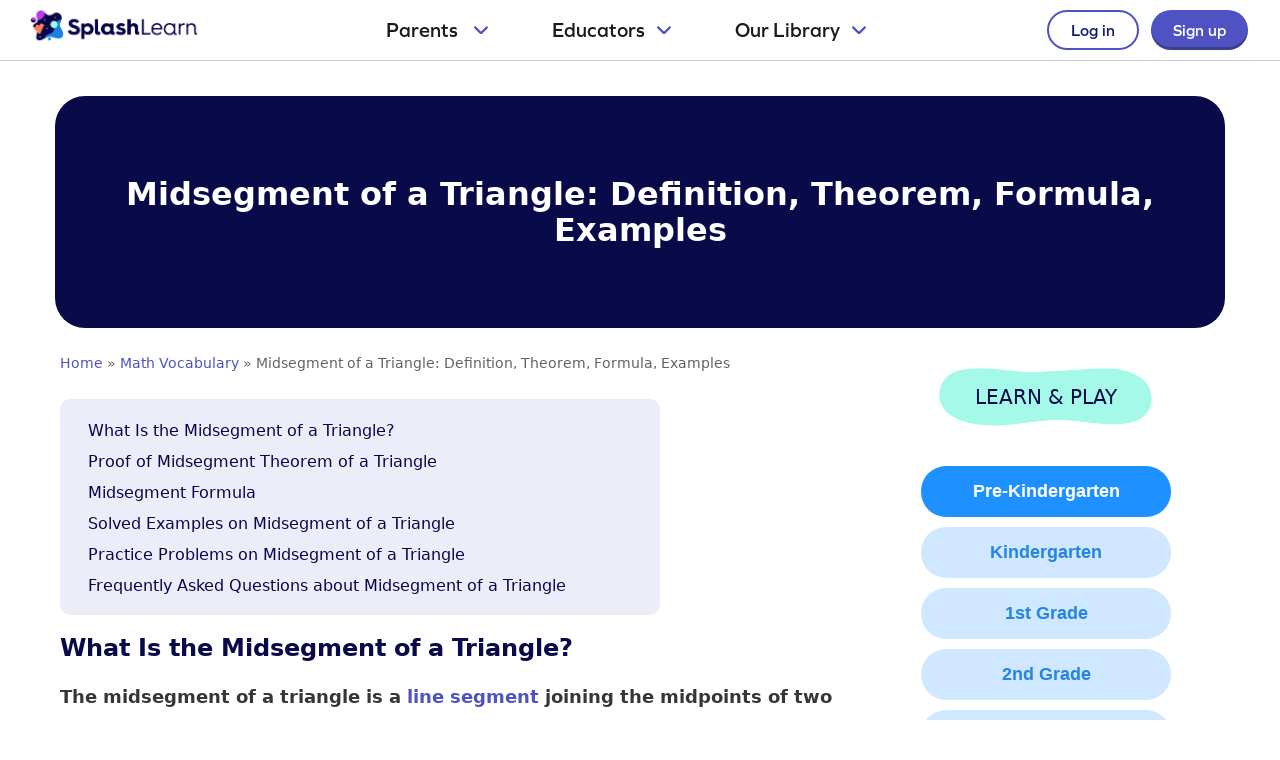

--- FILE ---
content_type: text/html; charset=UTF-8
request_url: https://www.splashlearn.com/math-vocabulary/midsegment-of-a-triangle
body_size: 55415
content:
<!DOCTYPE html>
<html dir="ltr" lang="en-US"
	prefix="og: https://ogp.me/ns#" >
<head>
	<meta charset="UTF-8">
	<link rel="profile" href="https://gmpg.org/xfn/11">
	<title>Midsegment of a Triangle: Definition, Formula, Theorem, Examples</title>

		<!-- All in One SEO Pro 4.4.0.3 - aioseo.com -->
		<meta name="description" content="The midsegment of a triangle is a line segment joining the midpoints of two sides of the triangle. Learn the definition, properties, midsegment theorem, &amp; more." />
		<meta name="robots" content="max-snippet:-1, max-image-preview:large, max-video-preview:-1" />
		<meta name="google-site-verification" content="Esvij9oLRMzptiyB1_NAnKJXQfjUyRTrv9I0JvQuIvs" />
		<meta name="p:domain_verify" content="473a00df28f8c71c6b8e1dce0e49e721" />
		<link rel="canonical" href="https://www.splashlearn.com/math-vocabulary/midsegment-of-a-triangle" />
		<meta name="generator" content="All in One SEO Pro (AIOSEO) 4.4.0.3" />
		<meta property="og:locale" content="en_US" />
		<meta property="og:site_name" content="SplashLearn - Math Vocabulary" />
		<meta property="og:type" content="article" />
		<meta property="og:title" content="Midsegment of a Triangle: Definition, Formula, Theorem, Examples" />
		<meta property="og:description" content="The midsegment of a triangle is a line segment joining the midpoints of two sides of the triangle. Learn the definition, properties, midsegment theorem, &amp; more." />
		<meta property="og:url" content="https://www.splashlearn.com/math-vocabulary/midsegment-of-a-triangle" />
		<meta property="og:image" content="https://www.splashlearn.com/math-vocabulary/wp-content/uploads/2022/03/splashlearn-logo.png" />
		<meta property="og:image:secure_url" content="https://www.splashlearn.com/math-vocabulary/wp-content/uploads/2022/03/splashlearn-logo.png" />
		<meta property="og:image:width" content="347" />
		<meta property="og:image:height" content="64" />
		<meta property="article:published_time" content="2023-07-21T18:56:00+00:00" />
		<meta property="article:modified_time" content="2023-07-23T04:48:39+00:00" />
		<meta property="article:publisher" content="https://www.facebook.com/splashlearnofficial/" />
		<meta name="twitter:card" content="summary" />
		<meta name="twitter:site" content="@splashlearn" />
		<meta name="twitter:title" content="Midsegment of a Triangle: Definition, Formula, Theorem, Examples" />
		<meta name="twitter:description" content="The midsegment of a triangle is a line segment joining the midpoints of two sides of the triangle. Learn the definition, properties, midsegment theorem, &amp; more." />
		<meta name="twitter:creator" content="@splashlearn" />
		<meta name="twitter:image" content="https://www.splashlearn.com/math-vocabulary/wp-content/uploads/2022/03/splashlearn-logo.png" />
		<script type="application/ld+json" class="aioseo-schema">
			{"@context":"https:\/\/schema.org","@graph":[{"@type":"BlogPosting","@id":"https:\/\/www.splashlearn.com\/math-vocabulary\/midsegment-of-a-triangle#blogposting","name":"Midsegment of a Triangle: Definition, Formula, Theorem, Examples","headline":"Midsegment of a Triangle: Definition, Theorem, Formula, Examples","author":{"@id":"https:\/\/www.splashlearn.com\/math-vocabulary\/author\/mithun-jhawarsplashlearn-com\/#author"},"publisher":{"@id":"https:\/\/www.splashlearn.com\/math-vocabulary\/#organization"},"image":{"@type":"ImageObject","url":"https:\/\/www.splashlearn.com\/math-vocabulary\/wp-content\/uploads\/2023\/07\/midsegment.png","@id":"https:\/\/www.splashlearn.com\/math-vocabulary\/#articleImage","width":620,"height":366,"caption":"Midsegment of a triangle"},"datePublished":"2023-07-21T18:56:00+00:00","dateModified":"2023-07-23T04:48:39+00:00","inLanguage":"en-US","mainEntityOfPage":{"@id":"https:\/\/www.splashlearn.com\/math-vocabulary\/midsegment-of-a-triangle#webpage"},"isPartOf":{"@id":"https:\/\/www.splashlearn.com\/math-vocabulary\/midsegment-of-a-triangle#webpage"},"articleSection":"All"},{"@type":"BreadcrumbList","@id":"https:\/\/www.splashlearn.com\/math-vocabulary\/midsegment-of-a-triangle#breadcrumblist","itemListElement":[{"@type":"ListItem","@id":"https:\/\/www.splashlearn.com\/math-vocabulary\/#listItem","position":1,"item":{"@type":"WebPage","@id":"https:\/\/www.splashlearn.com\/math-vocabulary\/","name":"Home","description":"Explore a comprehensive Math Dictionary that's easy for kids! It has clear definitions for important Math words aligned with the CCS. Dive into simple explanations, fun visuals, and practice problems.","url":"https:\/\/www.splashlearn.com\/math-vocabulary\/"}}]},{"@type":"Organization","@id":"https:\/\/www.splashlearn.com\/math-vocabulary\/#organization","name":"SplashLearn - Math Vocabulary","url":"https:\/\/www.splashlearn.com\/math-vocabulary\/","logo":{"@type":"ImageObject","url":"https:\/\/www.splashlearn.com\/math-vocabulary\/wp-content\/uploads\/2022\/03\/splashlearn-logo.png","@id":"https:\/\/www.splashlearn.com\/math-vocabulary\/#organizationLogo","width":347,"height":64,"caption":"SplashLearn"},"image":{"@id":"https:\/\/www.splashlearn.com\/math-vocabulary\/#organizationLogo"},"sameAs":["https:\/\/www.facebook.com\/splashlearnofficial\/","https:\/\/twitter.com\/splashlearn","https:\/\/www.instagram.com\/splashlearn\/","https:\/\/www.pinterest.com\/splashlearn\/","https:\/\/www.youtube.com\/user\/SplashMath","https:\/\/www.linkedin.com\/company\/studypad\/"]},{"@type":"Person","@id":"https:\/\/www.splashlearn.com\/math-vocabulary\/author\/mithun-jhawarsplashlearn-com\/#author","url":"https:\/\/www.splashlearn.com\/math-vocabulary\/author\/mithun-jhawarsplashlearn-com\/","name":"Mithun Jhawar","image":{"@type":"ImageObject","@id":"https:\/\/www.splashlearn.com\/math-vocabulary\/midsegment-of-a-triangle#authorImage","url":"https:\/\/secure.gravatar.com\/avatar\/f84024ea27b46ace827ca86483326e4eb85dbb8527be3c288ea277e085a226ba?s=96&d=mm&r=g","width":96,"height":96,"caption":"Mithun Jhawar"}},{"@type":"WebPage","@id":"https:\/\/www.splashlearn.com\/math-vocabulary\/midsegment-of-a-triangle#webpage","url":"https:\/\/www.splashlearn.com\/math-vocabulary\/midsegment-of-a-triangle","name":"Midsegment of a Triangle: Definition, Formula, Theorem, Examples","description":"The midsegment of a triangle is a line segment joining the midpoints of two sides of the triangle. Learn the definition, properties, midsegment theorem, & more.","inLanguage":"en-US","isPartOf":{"@id":"https:\/\/www.splashlearn.com\/math-vocabulary\/#website"},"breadcrumb":{"@id":"https:\/\/www.splashlearn.com\/math-vocabulary\/midsegment-of-a-triangle#breadcrumblist"},"author":{"@id":"https:\/\/www.splashlearn.com\/math-vocabulary\/author\/mithun-jhawarsplashlearn-com\/#author"},"creator":{"@id":"https:\/\/www.splashlearn.com\/math-vocabulary\/author\/mithun-jhawarsplashlearn-com\/#author"},"datePublished":"2023-07-21T18:56:00+00:00","dateModified":"2023-07-23T04:48:39+00:00"},{"@type":"WebSite","@id":"https:\/\/www.splashlearn.com\/math-vocabulary\/#website","url":"https:\/\/www.splashlearn.com\/math-vocabulary\/","name":"SplashLearn","description":"Math Vocabulary","inLanguage":"en-US","publisher":{"@id":"https:\/\/www.splashlearn.com\/math-vocabulary\/#organization"}}]}
		</script>
		<!-- All in One SEO Pro -->


<script>
MathJax = {
  tex: {
    inlineMath: [['$','$'],['\\(','\\)']], 
    processEscapes: true
  },
  options: {
    ignoreHtmlClass: 'tex2jax_ignore|editor-rich-text'
  }
};

</script>
<meta name="viewport" content="width=device-width, initial-scale=1"><link rel='dns-prefetch' href='//www.splashlearn.com' />
<link rel='dns-prefetch' href='//cdn.jsdelivr.net' />
<link rel='dns-prefetch' href='//www.googletagmanager.com' />
<link rel="alternate" type="application/rss+xml" title="SplashLearn &raquo; Feed" href="https://www.splashlearn.com/math-vocabulary/feed/" />
<link rel="alternate" type="application/rss+xml" title="SplashLearn &raquo; Comments Feed" href="https://www.splashlearn.com/math-vocabulary/comments/feed/" />
<link rel="alternate" title="oEmbed (JSON)" type="application/json+oembed" href="https://www.splashlearn.com/math-vocabulary/wp-json/oembed/1.0/embed?url=https%3A%2F%2Fwww.splashlearn.com%2Fmath-vocabulary%2Fmidsegment-of-a-triangle" />
<link rel="alternate" title="oEmbed (XML)" type="text/xml+oembed" href="https://www.splashlearn.com/math-vocabulary/wp-json/oembed/1.0/embed?url=https%3A%2F%2Fwww.splashlearn.com%2Fmath-vocabulary%2Fmidsegment-of-a-triangle&#038;format=xml" />
<style id='wp-img-auto-sizes-contain-inline-css' type='text/css'>
img:is([sizes=auto i],[sizes^="auto," i]){contain-intrinsic-size:3000px 1500px}
/*# sourceURL=wp-img-auto-sizes-contain-inline-css */
</style>
<link rel='stylesheet' id='spq-styles-css-css' href='https://www.splashlearn.com/math-vocabulary/wp-content/plugins/quiz/assets/css/styles.css?ver=1765777296' type='text/css' media='all' />
<style id='wp-emoji-styles-inline-css' type='text/css'>

	img.wp-smiley, img.emoji {
		display: inline !important;
		border: none !important;
		box-shadow: none !important;
		height: 1em !important;
		width: 1em !important;
		margin: 0 0.07em !important;
		vertical-align: -0.1em !important;
		background: none !important;
		padding: 0 !important;
	}
/*# sourceURL=wp-emoji-styles-inline-css */
</style>
<link rel='stylesheet' id='wp-block-library-css' href='https://www.splashlearn.com/math-vocabulary/wp-includes/css/dist/block-library/style.min.css?ver=6.9' type='text/css' media='all' />
<style id='wp-block-heading-inline-css' type='text/css'>
h1:where(.wp-block-heading).has-background,h2:where(.wp-block-heading).has-background,h3:where(.wp-block-heading).has-background,h4:where(.wp-block-heading).has-background,h5:where(.wp-block-heading).has-background,h6:where(.wp-block-heading).has-background{padding:1.25em 2.375em}h1.has-text-align-left[style*=writing-mode]:where([style*=vertical-lr]),h1.has-text-align-right[style*=writing-mode]:where([style*=vertical-rl]),h2.has-text-align-left[style*=writing-mode]:where([style*=vertical-lr]),h2.has-text-align-right[style*=writing-mode]:where([style*=vertical-rl]),h3.has-text-align-left[style*=writing-mode]:where([style*=vertical-lr]),h3.has-text-align-right[style*=writing-mode]:where([style*=vertical-rl]),h4.has-text-align-left[style*=writing-mode]:where([style*=vertical-lr]),h4.has-text-align-right[style*=writing-mode]:where([style*=vertical-rl]),h5.has-text-align-left[style*=writing-mode]:where([style*=vertical-lr]),h5.has-text-align-right[style*=writing-mode]:where([style*=vertical-rl]),h6.has-text-align-left[style*=writing-mode]:where([style*=vertical-lr]),h6.has-text-align-right[style*=writing-mode]:where([style*=vertical-rl]){rotate:180deg}
/*# sourceURL=https://www.splashlearn.com/math-vocabulary/wp-includes/blocks/heading/style.min.css */
</style>
<style id='wp-block-image-inline-css' type='text/css'>
.wp-block-image>a,.wp-block-image>figure>a{display:inline-block}.wp-block-image img{box-sizing:border-box;height:auto;max-width:100%;vertical-align:bottom}@media not (prefers-reduced-motion){.wp-block-image img.hide{visibility:hidden}.wp-block-image img.show{animation:show-content-image .4s}}.wp-block-image[style*=border-radius] img,.wp-block-image[style*=border-radius]>a{border-radius:inherit}.wp-block-image.has-custom-border img{box-sizing:border-box}.wp-block-image.aligncenter{text-align:center}.wp-block-image.alignfull>a,.wp-block-image.alignwide>a{width:100%}.wp-block-image.alignfull img,.wp-block-image.alignwide img{height:auto;width:100%}.wp-block-image .aligncenter,.wp-block-image .alignleft,.wp-block-image .alignright,.wp-block-image.aligncenter,.wp-block-image.alignleft,.wp-block-image.alignright{display:table}.wp-block-image .aligncenter>figcaption,.wp-block-image .alignleft>figcaption,.wp-block-image .alignright>figcaption,.wp-block-image.aligncenter>figcaption,.wp-block-image.alignleft>figcaption,.wp-block-image.alignright>figcaption{caption-side:bottom;display:table-caption}.wp-block-image .alignleft{float:left;margin:.5em 1em .5em 0}.wp-block-image .alignright{float:right;margin:.5em 0 .5em 1em}.wp-block-image .aligncenter{margin-left:auto;margin-right:auto}.wp-block-image :where(figcaption){margin-bottom:1em;margin-top:.5em}.wp-block-image.is-style-circle-mask img{border-radius:9999px}@supports ((-webkit-mask-image:none) or (mask-image:none)) or (-webkit-mask-image:none){.wp-block-image.is-style-circle-mask img{border-radius:0;-webkit-mask-image:url('data:image/svg+xml;utf8,<svg viewBox="0 0 100 100" xmlns="http://www.w3.org/2000/svg"><circle cx="50" cy="50" r="50"/></svg>');mask-image:url('data:image/svg+xml;utf8,<svg viewBox="0 0 100 100" xmlns="http://www.w3.org/2000/svg"><circle cx="50" cy="50" r="50"/></svg>');mask-mode:alpha;-webkit-mask-position:center;mask-position:center;-webkit-mask-repeat:no-repeat;mask-repeat:no-repeat;-webkit-mask-size:contain;mask-size:contain}}:root :where(.wp-block-image.is-style-rounded img,.wp-block-image .is-style-rounded img){border-radius:9999px}.wp-block-image figure{margin:0}.wp-lightbox-container{display:flex;flex-direction:column;position:relative}.wp-lightbox-container img{cursor:zoom-in}.wp-lightbox-container img:hover+button{opacity:1}.wp-lightbox-container button{align-items:center;backdrop-filter:blur(16px) saturate(180%);background-color:#5a5a5a40;border:none;border-radius:4px;cursor:zoom-in;display:flex;height:20px;justify-content:center;opacity:0;padding:0;position:absolute;right:16px;text-align:center;top:16px;width:20px;z-index:100}@media not (prefers-reduced-motion){.wp-lightbox-container button{transition:opacity .2s ease}}.wp-lightbox-container button:focus-visible{outline:3px auto #5a5a5a40;outline:3px auto -webkit-focus-ring-color;outline-offset:3px}.wp-lightbox-container button:hover{cursor:pointer;opacity:1}.wp-lightbox-container button:focus{opacity:1}.wp-lightbox-container button:focus,.wp-lightbox-container button:hover,.wp-lightbox-container button:not(:hover):not(:active):not(.has-background){background-color:#5a5a5a40;border:none}.wp-lightbox-overlay{box-sizing:border-box;cursor:zoom-out;height:100vh;left:0;overflow:hidden;position:fixed;top:0;visibility:hidden;width:100%;z-index:100000}.wp-lightbox-overlay .close-button{align-items:center;cursor:pointer;display:flex;justify-content:center;min-height:40px;min-width:40px;padding:0;position:absolute;right:calc(env(safe-area-inset-right) + 16px);top:calc(env(safe-area-inset-top) + 16px);z-index:5000000}.wp-lightbox-overlay .close-button:focus,.wp-lightbox-overlay .close-button:hover,.wp-lightbox-overlay .close-button:not(:hover):not(:active):not(.has-background){background:none;border:none}.wp-lightbox-overlay .lightbox-image-container{height:var(--wp--lightbox-container-height);left:50%;overflow:hidden;position:absolute;top:50%;transform:translate(-50%,-50%);transform-origin:top left;width:var(--wp--lightbox-container-width);z-index:9999999999}.wp-lightbox-overlay .wp-block-image{align-items:center;box-sizing:border-box;display:flex;height:100%;justify-content:center;margin:0;position:relative;transform-origin:0 0;width:100%;z-index:3000000}.wp-lightbox-overlay .wp-block-image img{height:var(--wp--lightbox-image-height);min-height:var(--wp--lightbox-image-height);min-width:var(--wp--lightbox-image-width);width:var(--wp--lightbox-image-width)}.wp-lightbox-overlay .wp-block-image figcaption{display:none}.wp-lightbox-overlay button{background:none;border:none}.wp-lightbox-overlay .scrim{background-color:#fff;height:100%;opacity:.9;position:absolute;width:100%;z-index:2000000}.wp-lightbox-overlay.active{visibility:visible}@media not (prefers-reduced-motion){.wp-lightbox-overlay.active{animation:turn-on-visibility .25s both}.wp-lightbox-overlay.active img{animation:turn-on-visibility .35s both}.wp-lightbox-overlay.show-closing-animation:not(.active){animation:turn-off-visibility .35s both}.wp-lightbox-overlay.show-closing-animation:not(.active) img{animation:turn-off-visibility .25s both}.wp-lightbox-overlay.zoom.active{animation:none;opacity:1;visibility:visible}.wp-lightbox-overlay.zoom.active .lightbox-image-container{animation:lightbox-zoom-in .4s}.wp-lightbox-overlay.zoom.active .lightbox-image-container img{animation:none}.wp-lightbox-overlay.zoom.active .scrim{animation:turn-on-visibility .4s forwards}.wp-lightbox-overlay.zoom.show-closing-animation:not(.active){animation:none}.wp-lightbox-overlay.zoom.show-closing-animation:not(.active) .lightbox-image-container{animation:lightbox-zoom-out .4s}.wp-lightbox-overlay.zoom.show-closing-animation:not(.active) .lightbox-image-container img{animation:none}.wp-lightbox-overlay.zoom.show-closing-animation:not(.active) .scrim{animation:turn-off-visibility .4s forwards}}@keyframes show-content-image{0%{visibility:hidden}99%{visibility:hidden}to{visibility:visible}}@keyframes turn-on-visibility{0%{opacity:0}to{opacity:1}}@keyframes turn-off-visibility{0%{opacity:1;visibility:visible}99%{opacity:0;visibility:visible}to{opacity:0;visibility:hidden}}@keyframes lightbox-zoom-in{0%{transform:translate(calc((-100vw + var(--wp--lightbox-scrollbar-width))/2 + var(--wp--lightbox-initial-left-position)),calc(-50vh + var(--wp--lightbox-initial-top-position))) scale(var(--wp--lightbox-scale))}to{transform:translate(-50%,-50%) scale(1)}}@keyframes lightbox-zoom-out{0%{transform:translate(-50%,-50%) scale(1);visibility:visible}99%{visibility:visible}to{transform:translate(calc((-100vw + var(--wp--lightbox-scrollbar-width))/2 + var(--wp--lightbox-initial-left-position)),calc(-50vh + var(--wp--lightbox-initial-top-position))) scale(var(--wp--lightbox-scale));visibility:hidden}}
/*# sourceURL=https://www.splashlearn.com/math-vocabulary/wp-includes/blocks/image/style.min.css */
</style>
<style id='wp-block-list-inline-css' type='text/css'>
ol,ul{box-sizing:border-box}:root :where(.wp-block-list.has-background){padding:1.25em 2.375em}
/*# sourceURL=https://www.splashlearn.com/math-vocabulary/wp-includes/blocks/list/style.min.css */
</style>
<style id='wp-block-paragraph-inline-css' type='text/css'>
.is-small-text{font-size:.875em}.is-regular-text{font-size:1em}.is-large-text{font-size:2.25em}.is-larger-text{font-size:3em}.has-drop-cap:not(:focus):first-letter{float:left;font-size:8.4em;font-style:normal;font-weight:100;line-height:.68;margin:.05em .1em 0 0;text-transform:uppercase}body.rtl .has-drop-cap:not(:focus):first-letter{float:none;margin-left:.1em}p.has-drop-cap.has-background{overflow:hidden}:root :where(p.has-background){padding:1.25em 2.375em}:where(p.has-text-color:not(.has-link-color)) a{color:inherit}p.has-text-align-left[style*="writing-mode:vertical-lr"],p.has-text-align-right[style*="writing-mode:vertical-rl"]{rotate:180deg}
/*# sourceURL=https://www.splashlearn.com/math-vocabulary/wp-includes/blocks/paragraph/style.min.css */
</style>
<style id='roelmagdaleno-callout-block-style-inline-css' type='text/css'>
.wp-block-roelmagdaleno-callout-block.has-background{padding:clamp(1.5rem,5vw,2rem)}.wp-block-roelmagdaleno-callout-block div:last-child>*{margin:0}.wp-block-roelmagdaleno-callout-block>div:last-child{display:flex;flex-direction:column}.wp-callout-box-icon__container{display:flex}.wp-callout-box-icon__container.using-custom-svg svg{fill:currentcolor}

/*# sourceURL=https://www.splashlearn.com/math-vocabulary/wp-content/plugins/callout-block/build/style-index.css */
</style>
<style id='global-styles-inline-css' type='text/css'>
:root{--wp--preset--aspect-ratio--square: 1;--wp--preset--aspect-ratio--4-3: 4/3;--wp--preset--aspect-ratio--3-4: 3/4;--wp--preset--aspect-ratio--3-2: 3/2;--wp--preset--aspect-ratio--2-3: 2/3;--wp--preset--aspect-ratio--16-9: 16/9;--wp--preset--aspect-ratio--9-16: 9/16;--wp--preset--color--black: #000000;--wp--preset--color--cyan-bluish-gray: #abb8c3;--wp--preset--color--white: #ffffff;--wp--preset--color--pale-pink: #f78da7;--wp--preset--color--vivid-red: #cf2e2e;--wp--preset--color--luminous-vivid-orange: #ff6900;--wp--preset--color--luminous-vivid-amber: #fcb900;--wp--preset--color--light-green-cyan: #7bdcb5;--wp--preset--color--vivid-green-cyan: #00d084;--wp--preset--color--pale-cyan-blue: #8ed1fc;--wp--preset--color--vivid-cyan-blue: #0693e3;--wp--preset--color--vivid-purple: #9b51e0;--wp--preset--color--contrast: var(--contrast);--wp--preset--color--contrast-2: var(--contrast-2);--wp--preset--color--contrast-3: var(--contrast-3);--wp--preset--color--base: var(--base);--wp--preset--color--base-2: var(--base-2);--wp--preset--color--base-3: var(--base-3);--wp--preset--color--accent: var(--accent);--wp--preset--gradient--vivid-cyan-blue-to-vivid-purple: linear-gradient(135deg,rgb(6,147,227) 0%,rgb(155,81,224) 100%);--wp--preset--gradient--light-green-cyan-to-vivid-green-cyan: linear-gradient(135deg,rgb(122,220,180) 0%,rgb(0,208,130) 100%);--wp--preset--gradient--luminous-vivid-amber-to-luminous-vivid-orange: linear-gradient(135deg,rgb(252,185,0) 0%,rgb(255,105,0) 100%);--wp--preset--gradient--luminous-vivid-orange-to-vivid-red: linear-gradient(135deg,rgb(255,105,0) 0%,rgb(207,46,46) 100%);--wp--preset--gradient--very-light-gray-to-cyan-bluish-gray: linear-gradient(135deg,rgb(238,238,238) 0%,rgb(169,184,195) 100%);--wp--preset--gradient--cool-to-warm-spectrum: linear-gradient(135deg,rgb(74,234,220) 0%,rgb(151,120,209) 20%,rgb(207,42,186) 40%,rgb(238,44,130) 60%,rgb(251,105,98) 80%,rgb(254,248,76) 100%);--wp--preset--gradient--blush-light-purple: linear-gradient(135deg,rgb(255,206,236) 0%,rgb(152,150,240) 100%);--wp--preset--gradient--blush-bordeaux: linear-gradient(135deg,rgb(254,205,165) 0%,rgb(254,45,45) 50%,rgb(107,0,62) 100%);--wp--preset--gradient--luminous-dusk: linear-gradient(135deg,rgb(255,203,112) 0%,rgb(199,81,192) 50%,rgb(65,88,208) 100%);--wp--preset--gradient--pale-ocean: linear-gradient(135deg,rgb(255,245,203) 0%,rgb(182,227,212) 50%,rgb(51,167,181) 100%);--wp--preset--gradient--electric-grass: linear-gradient(135deg,rgb(202,248,128) 0%,rgb(113,206,126) 100%);--wp--preset--gradient--midnight: linear-gradient(135deg,rgb(2,3,129) 0%,rgb(40,116,252) 100%);--wp--preset--font-size--small: 13px;--wp--preset--font-size--medium: 20px;--wp--preset--font-size--large: 36px;--wp--preset--font-size--x-large: 42px;--wp--preset--spacing--20: 0.44rem;--wp--preset--spacing--30: 0.67rem;--wp--preset--spacing--40: 1rem;--wp--preset--spacing--50: 1.5rem;--wp--preset--spacing--60: 2.25rem;--wp--preset--spacing--70: 3.38rem;--wp--preset--spacing--80: 5.06rem;--wp--preset--shadow--natural: 6px 6px 9px rgba(0, 0, 0, 0.2);--wp--preset--shadow--deep: 12px 12px 50px rgba(0, 0, 0, 0.4);--wp--preset--shadow--sharp: 6px 6px 0px rgba(0, 0, 0, 0.2);--wp--preset--shadow--outlined: 6px 6px 0px -3px rgb(255, 255, 255), 6px 6px rgb(0, 0, 0);--wp--preset--shadow--crisp: 6px 6px 0px rgb(0, 0, 0);}:where(.is-layout-flex){gap: 0.5em;}:where(.is-layout-grid){gap: 0.5em;}body .is-layout-flex{display: flex;}.is-layout-flex{flex-wrap: wrap;align-items: center;}.is-layout-flex > :is(*, div){margin: 0;}body .is-layout-grid{display: grid;}.is-layout-grid > :is(*, div){margin: 0;}:where(.wp-block-columns.is-layout-flex){gap: 2em;}:where(.wp-block-columns.is-layout-grid){gap: 2em;}:where(.wp-block-post-template.is-layout-flex){gap: 1.25em;}:where(.wp-block-post-template.is-layout-grid){gap: 1.25em;}.has-black-color{color: var(--wp--preset--color--black) !important;}.has-cyan-bluish-gray-color{color: var(--wp--preset--color--cyan-bluish-gray) !important;}.has-white-color{color: var(--wp--preset--color--white) !important;}.has-pale-pink-color{color: var(--wp--preset--color--pale-pink) !important;}.has-vivid-red-color{color: var(--wp--preset--color--vivid-red) !important;}.has-luminous-vivid-orange-color{color: var(--wp--preset--color--luminous-vivid-orange) !important;}.has-luminous-vivid-amber-color{color: var(--wp--preset--color--luminous-vivid-amber) !important;}.has-light-green-cyan-color{color: var(--wp--preset--color--light-green-cyan) !important;}.has-vivid-green-cyan-color{color: var(--wp--preset--color--vivid-green-cyan) !important;}.has-pale-cyan-blue-color{color: var(--wp--preset--color--pale-cyan-blue) !important;}.has-vivid-cyan-blue-color{color: var(--wp--preset--color--vivid-cyan-blue) !important;}.has-vivid-purple-color{color: var(--wp--preset--color--vivid-purple) !important;}.has-black-background-color{background-color: var(--wp--preset--color--black) !important;}.has-cyan-bluish-gray-background-color{background-color: var(--wp--preset--color--cyan-bluish-gray) !important;}.has-white-background-color{background-color: var(--wp--preset--color--white) !important;}.has-pale-pink-background-color{background-color: var(--wp--preset--color--pale-pink) !important;}.has-vivid-red-background-color{background-color: var(--wp--preset--color--vivid-red) !important;}.has-luminous-vivid-orange-background-color{background-color: var(--wp--preset--color--luminous-vivid-orange) !important;}.has-luminous-vivid-amber-background-color{background-color: var(--wp--preset--color--luminous-vivid-amber) !important;}.has-light-green-cyan-background-color{background-color: var(--wp--preset--color--light-green-cyan) !important;}.has-vivid-green-cyan-background-color{background-color: var(--wp--preset--color--vivid-green-cyan) !important;}.has-pale-cyan-blue-background-color{background-color: var(--wp--preset--color--pale-cyan-blue) !important;}.has-vivid-cyan-blue-background-color{background-color: var(--wp--preset--color--vivid-cyan-blue) !important;}.has-vivid-purple-background-color{background-color: var(--wp--preset--color--vivid-purple) !important;}.has-black-border-color{border-color: var(--wp--preset--color--black) !important;}.has-cyan-bluish-gray-border-color{border-color: var(--wp--preset--color--cyan-bluish-gray) !important;}.has-white-border-color{border-color: var(--wp--preset--color--white) !important;}.has-pale-pink-border-color{border-color: var(--wp--preset--color--pale-pink) !important;}.has-vivid-red-border-color{border-color: var(--wp--preset--color--vivid-red) !important;}.has-luminous-vivid-orange-border-color{border-color: var(--wp--preset--color--luminous-vivid-orange) !important;}.has-luminous-vivid-amber-border-color{border-color: var(--wp--preset--color--luminous-vivid-amber) !important;}.has-light-green-cyan-border-color{border-color: var(--wp--preset--color--light-green-cyan) !important;}.has-vivid-green-cyan-border-color{border-color: var(--wp--preset--color--vivid-green-cyan) !important;}.has-pale-cyan-blue-border-color{border-color: var(--wp--preset--color--pale-cyan-blue) !important;}.has-vivid-cyan-blue-border-color{border-color: var(--wp--preset--color--vivid-cyan-blue) !important;}.has-vivid-purple-border-color{border-color: var(--wp--preset--color--vivid-purple) !important;}.has-vivid-cyan-blue-to-vivid-purple-gradient-background{background: var(--wp--preset--gradient--vivid-cyan-blue-to-vivid-purple) !important;}.has-light-green-cyan-to-vivid-green-cyan-gradient-background{background: var(--wp--preset--gradient--light-green-cyan-to-vivid-green-cyan) !important;}.has-luminous-vivid-amber-to-luminous-vivid-orange-gradient-background{background: var(--wp--preset--gradient--luminous-vivid-amber-to-luminous-vivid-orange) !important;}.has-luminous-vivid-orange-to-vivid-red-gradient-background{background: var(--wp--preset--gradient--luminous-vivid-orange-to-vivid-red) !important;}.has-very-light-gray-to-cyan-bluish-gray-gradient-background{background: var(--wp--preset--gradient--very-light-gray-to-cyan-bluish-gray) !important;}.has-cool-to-warm-spectrum-gradient-background{background: var(--wp--preset--gradient--cool-to-warm-spectrum) !important;}.has-blush-light-purple-gradient-background{background: var(--wp--preset--gradient--blush-light-purple) !important;}.has-blush-bordeaux-gradient-background{background: var(--wp--preset--gradient--blush-bordeaux) !important;}.has-luminous-dusk-gradient-background{background: var(--wp--preset--gradient--luminous-dusk) !important;}.has-pale-ocean-gradient-background{background: var(--wp--preset--gradient--pale-ocean) !important;}.has-electric-grass-gradient-background{background: var(--wp--preset--gradient--electric-grass) !important;}.has-midnight-gradient-background{background: var(--wp--preset--gradient--midnight) !important;}.has-small-font-size{font-size: var(--wp--preset--font-size--small) !important;}.has-medium-font-size{font-size: var(--wp--preset--font-size--medium) !important;}.has-large-font-size{font-size: var(--wp--preset--font-size--large) !important;}.has-x-large-font-size{font-size: var(--wp--preset--font-size--x-large) !important;}
/*# sourceURL=global-styles-inline-css */
</style>
<style id='core-block-supports-inline-css' type='text/css'>
.wp-container-roelmagdaleno-callout-block-is-layout-8cf370e7{flex-direction:column;align-items:flex-start;}
/*# sourceURL=core-block-supports-inline-css */
</style>

<style id='classic-theme-styles-inline-css' type='text/css'>
/*! This file is auto-generated */
.wp-block-button__link{color:#fff;background-color:#32373c;border-radius:9999px;box-shadow:none;text-decoration:none;padding:calc(.667em + 2px) calc(1.333em + 2px);font-size:1.125em}.wp-block-file__button{background:#32373c;color:#fff;text-decoration:none}
/*# sourceURL=/wp-includes/css/classic-themes.min.css */
</style>
<link rel='stylesheet' id='ultimate_blocks-cgb-style-css-css' href='https://www.splashlearn.com/math-vocabulary/wp-content/plugins/ultimate-blocks/dist/blocks.style.build.css?ver=3.0.0' type='text/css' media='all' />
<link rel='stylesheet' id='bigger-picture-css' href='https://www.splashlearn.com/math-vocabulary/wp-content/plugins/youtube-channel/assets/lib/bigger-picture/css/bigger-picture.min.css?ver=3.24.7' type='text/css' media='all' />
<link rel='stylesheet' id='youtube-channel-css' href='https://www.splashlearn.com/math-vocabulary/wp-content/plugins/youtube-channel/assets/css/youtube-channel.min.css?ver=3.24.7' type='text/css' media='all' />
<link rel='stylesheet' id='generate-widget-areas-css' href='https://www.splashlearn.com/math-vocabulary/wp-content/themes/generatepress/assets/css/components/widget-areas.min.css?ver=3.1.3' type='text/css' media='all' />
<link rel='stylesheet' id='generate-style-css' href='https://www.splashlearn.com/math-vocabulary/wp-content/themes/generatepress/assets/css/main.min.css?ver=3.1.3' type='text/css' media='all' />
<style id='generate-style-inline-css' type='text/css'>
body{background-color:#ffffff;color:#090a4a;}a{color:#090a4a;}a:hover, a:focus{text-decoration:underline;}.entry-title a, .site-branding a, a.button, .wp-block-button__link, .main-navigation a{text-decoration:none;}a:hover, a:focus, a:active{color:#4f52c3;}.grid-container{max-width:1240px;}.wp-block-group__inner-container{max-width:1240px;margin-left:auto;margin-right:auto;}@media (max-width: 500px) and (min-width: 769px){.inside-header{display:flex;flex-direction:column;align-items:center;}.site-logo, .site-branding{margin-bottom:1.5em;}#site-navigation{margin:0 auto;}.header-widget{margin-top:1.5em;}}.site-header .header-image{width:200px;}:root{--contrast:#222222;--contrast-2:#575760;--contrast-3:#b2b2be;--base:#f0f0f0;--base-2:#f7f8f9;--base-3:#ffffff;--accent:#1e73be;}.has-contrast-color{color:#222222;}.has-contrast-background-color{background-color:#222222;}.has-contrast-2-color{color:#575760;}.has-contrast-2-background-color{background-color:#575760;}.has-contrast-3-color{color:#b2b2be;}.has-contrast-3-background-color{background-color:#b2b2be;}.has-base-color{color:#f0f0f0;}.has-base-background-color{background-color:#f0f0f0;}.has-base-2-color{color:#f7f8f9;}.has-base-2-background-color{background-color:#f7f8f9;}.has-base-3-color{color:#ffffff;}.has-base-3-background-color{background-color:#ffffff;}.has-accent-color{color:#1e73be;}.has-accent-background-color{background-color:#1e73be;}h1{font-weight:700;font-size:32px;line-height:36px;}h1.entry-title{font-weight:700;font-size:32px;line-height:36px;}body, button, input, select, textarea{font-weight:500;font-size:18px;}body{line-height:1.74em;}h2{font-weight:700;font-size:24px;line-height:26px;}.main-navigation .menu-toggle{font-size:18px;}.top-bar{background-color:#636363;color:#ffffff;}.top-bar a{color:#ffffff;}.top-bar a:hover{color:#303030;}.site-header{background-color:#090a4a;}.site-header a{color:var(--accent);}.site-header a:hover{color:#090a4a;}.main-title a,.main-title a:hover{color:var(--contrast);}.site-description{color:var(--contrast-2);}.main-navigation,.main-navigation ul ul{background-color:#ffffff;}.main-navigation .main-nav ul li a, .main-navigation .menu-toggle, .main-navigation .menu-bar-items{color:#000000;}.main-navigation .main-nav ul li:not([class*="current-menu-"]):hover > a, .main-navigation .main-nav ul li:not([class*="current-menu-"]):focus > a, .main-navigation .main-nav ul li.sfHover:not([class*="current-menu-"]) > a, .main-navigation .menu-bar-item:hover > a, .main-navigation .menu-bar-item.sfHover > a{color:#000000;}button.menu-toggle:hover,button.menu-toggle:focus{color:#000000;}.main-navigation .main-nav ul li[class*="current-menu-"] > a{color:#000000;}.navigation-search input[type="search"],.navigation-search input[type="search"]:active, .navigation-search input[type="search"]:focus, .main-navigation .main-nav ul li.search-item.active > a, .main-navigation .menu-bar-items .search-item.active > a{color:#000000;}.main-navigation ul ul{background-color:#4f52c3;}.main-navigation .main-nav ul ul li a{color:#ffffff;}.main-navigation .main-nav ul ul li:not([class*="current-menu-"]):hover > a,.main-navigation .main-nav ul ul li:not([class*="current-menu-"]):focus > a, .main-navigation .main-nav ul ul li.sfHover:not([class*="current-menu-"]) > a{color:#ffffff;background-color:#202273;}.main-navigation .main-nav ul ul li[class*="current-menu-"] > a{color:#ffffff;}.separate-containers .inside-article, .separate-containers .comments-area, .separate-containers .page-header, .one-container .container, .separate-containers .paging-navigation, .inside-page-header{color:#363639;background-color:var(--base-3);}.inside-article a,.paging-navigation a,.comments-area a,.page-header a{color:#4f52c3;}.inside-article a:hover,.paging-navigation a:hover,.comments-area a:hover,.page-header a:hover{color:#090a4a;}.entry-header h1,.page-header h1{color:#090a4a;}.entry-title a{color:#090a4a;}.entry-title a:hover{color:var(--contrast-2);}.entry-meta{color:#090a4a;}.entry-meta a{color:#090a4a;}.entry-meta a:hover{color:#090a4a;}h1{color:#090a4a;}h2{color:#090a4a;}h3{color:#090a4a;}h4{color:#090a4a;}h5{color:#090a4a;}h6{color:#090a4a;}.sidebar .widget{background-color:var(--base-3);}.footer-widgets{color:#fcfcfc;background-color:#090a4a;}.footer-widgets a{color:#b2b1c7;}.footer-widgets a:hover{color:#b2b1c7;}.site-info{color:var(--base-3);background-color:#090a4a;}.site-info a{color:var(--base-3);}.site-info a:hover{color:var(--base-3);}.footer-bar .widget_nav_menu .current-menu-item a{color:var(--base-3);}input[type="text"],input[type="email"],input[type="url"],input[type="password"],input[type="search"],input[type="tel"],input[type="number"],textarea,select{color:var(--contrast);background-color:var(--base-2);border-color:var(--base);}input[type="text"]:focus,input[type="email"]:focus,input[type="url"]:focus,input[type="password"]:focus,input[type="search"]:focus,input[type="tel"]:focus,input[type="number"]:focus,textarea:focus,select:focus{color:var(--contrast);background-color:var(--base-2);border-color:var(--contrast-3);}button,html input[type="button"],input[type="reset"],input[type="submit"],a.button,a.wp-block-button__link:not(.has-background){color:#ffffff;background-color:#55555e;}button:hover,html input[type="button"]:hover,input[type="reset"]:hover,input[type="submit"]:hover,a.button:hover,button:focus,html input[type="button"]:focus,input[type="reset"]:focus,input[type="submit"]:focus,a.button:focus,a.wp-block-button__link:not(.has-background):active,a.wp-block-button__link:not(.has-background):focus,a.wp-block-button__link:not(.has-background):hover{color:#ffffff;background-color:#3f4047;}a.generate-back-to-top{background-color:rgba( 0,0,0,0.4 );color:#ffffff;}a.generate-back-to-top:hover,a.generate-back-to-top:focus{background-color:rgba( 0,0,0,0.6 );color:#ffffff;}@media (max-width:768px){.main-navigation .menu-bar-item:hover > a, .main-navigation .menu-bar-item.sfHover > a{background:none;color:#000000;}}.nav-below-header .main-navigation .inside-navigation.grid-container, .nav-above-header .main-navigation .inside-navigation.grid-container{padding:0px 20px 0px 20px;}.site-main .wp-block-group__inner-container{padding:40px;}.separate-containers .paging-navigation{padding-top:20px;padding-bottom:20px;}.entry-content .alignwide, body:not(.no-sidebar) .entry-content .alignfull{margin-left:-40px;width:calc(100% + 80px);max-width:calc(100% + 80px);}.rtl .menu-item-has-children .dropdown-menu-toggle{padding-left:20px;}.rtl .main-navigation .main-nav ul li.menu-item-has-children > a{padding-right:20px;}@media (max-width:768px){.separate-containers .inside-article, .separate-containers .comments-area, .separate-containers .page-header, .separate-containers .paging-navigation, .one-container .site-content, .inside-page-header{padding:30px;}.site-main .wp-block-group__inner-container{padding:30px;}.inside-top-bar{padding-right:30px;padding-left:30px;}.inside-header{padding-right:30px;padding-left:30px;}.widget-area .widget{padding-top:30px;padding-right:30px;padding-bottom:30px;padding-left:30px;}.footer-widgets-container{padding-top:30px;padding-right:30px;padding-bottom:30px;padding-left:30px;}.inside-site-info{padding-right:30px;padding-left:30px;}.entry-content .alignwide, body:not(.no-sidebar) .entry-content .alignfull{margin-left:-30px;width:calc(100% + 60px);max-width:calc(100% + 60px);}.one-container .site-main .paging-navigation{margin-bottom:20px;}}/* End cached CSS */.is-right-sidebar{width:30%;}.is-left-sidebar{width:30%;}.site-content .content-area{width:70%;}@media (max-width:768px){.main-navigation .menu-toggle,.sidebar-nav-mobile:not(#sticky-placeholder){display:block;}.main-navigation ul,.gen-sidebar-nav,.main-navigation:not(.slideout-navigation):not(.toggled) .main-nav > ul,.has-inline-mobile-toggle #site-navigation .inside-navigation > *:not(.navigation-search):not(.main-nav){display:none;}.nav-align-right .inside-navigation,.nav-align-center .inside-navigation{justify-content:space-between;}.has-inline-mobile-toggle .mobile-menu-control-wrapper{display:flex;flex-wrap:wrap;}.has-inline-mobile-toggle .inside-header{flex-direction:row;text-align:left;flex-wrap:wrap;}.has-inline-mobile-toggle .header-widget,.has-inline-mobile-toggle #site-navigation{flex-basis:100%;}.nav-float-left .has-inline-mobile-toggle #site-navigation{order:10;}}
/*# sourceURL=generate-style-inline-css */
</style>
<link rel='stylesheet' id='popup-maker-site-css' href='//www.splashlearn.com/math-vocabulary/wp-content/uploads/pum/pum-site-styles.css?generated=1761114234&#038;ver=1.18.2' type='text/css' media='all' />
<script   src="https://www.splashlearn.com/math-vocabulary/wp-includes/js/jquery/jquery.min.js?ver=3.7.1" id="jquery-core-js"></script>
<script   src="https://www.splashlearn.com/math-vocabulary/wp-includes/js/jquery/jquery-migrate.min.js?ver=3.4.1" id="jquery-migrate-js"></script>
<script   src="https://www.splashlearn.com/math-vocabulary/wp-content/plugins/quiz/assets/js/main.js?ver=1765777296" id="spq-scripts-js"></script>
<link rel="https://api.w.org/" href="https://www.splashlearn.com/math-vocabulary/wp-json/" /><link rel="alternate" title="JSON" type="application/json" href="https://www.splashlearn.com/math-vocabulary/wp-json/wp/v2/posts/32060" /><link rel="EditURI" type="application/rsd+xml" title="RSD" href="https://www.splashlearn.com/math-vocabulary/xmlrpc.php?rsd" />
<meta name="generator" content="WordPress 6.9" />
<link rel='shortlink' href='https://www.splashlearn.com/math-vocabulary/?p=32060' />

	<style>#ub_table-of-contents-251f73a8-6cc7-4249-826d-f50fe4af3c48 ul{ list-style: none; } #ub_table-of-contents-251f73a8-6cc7-4249-826d-f50fe4af3c48 .ub_table-of-contents-header{ text-align: left; } #ub-styled-box-d9fb2019-7ab2-494d-8c11-fa1e3800a663.ub-notification-box{ background-color: #d9edf7; color: #31708f; border-left-color: #31708f; } #ub-styled-box-f8457e6c-5b7c-4b78-a92c-9d5e192d9ab2.ub-notification-box{ background-color: #d9edf7; color: #31708f; border-left-color: #31708f; } #ub-content-toggle-7ba35849-301f-40e1-924a-edbf668e904b .wp-block-ub-content-toggle-accordion{ border-color: #f1f1f1; } #ub-content-toggle-7ba35849-301f-40e1-924a-edbf668e904b .wp-block-ub-content-toggle-accordion-title-wrap{ background-color: #f1f1f1; } #ub-content-toggle-7ba35849-301f-40e1-924a-edbf668e904b .wp-block-ub-content-toggle-accordion-title{ color: #000000; } #ub-content-toggle-7ba35849-301f-40e1-924a-edbf668e904b .wp-block-ub-content-toggle-accordion-toggle-wrap{ color: #000000; } .ub-content-toggle-title-7ba35849-301f-40e1-924a-edbf668e904b > a{ color: inherit; }</style>

	<meta name="generator" content="Site Kit by Google 1.103.0" />    <style>
        .site-header { display: none; }
    </style>
    
        <link rel="stylesheet" href="https://cdn.splashmath.com/assets/logged_out/header/header.css">
        
        <!-- To support font graphie -->
        <link rel="stylesheet" href="https://use.typekit.net/etw1ecj.css">

    
    

        <div class="header-wrapper-v2">
            <div class="header-container-dweb">
                <a class="splashlearn-logo js-track-gtm-click" data-eventinfo="logo"
                    data-eventname="clicked_navigation_logo" data-label="/" href="/"
                    onclick="sendEventToGtm('clicked_navigation_logo', 'logo', '/')"><img alt="SplashLearn Logo"
                    class="splashlearn-logo-img"
                    src="https://cdn.splashmath.com/assets/home/v5/logo-a26c535e83d56f82115a35713fd8c41179a928c83b9cef3bac76e9dc28c27c02.png"></a>
                <div class="nav-items-wrapper-dweb" id="nav-items">
                    <div class="nav-link-dweb" id="parents">
                        <a id="link-parents" onclick="linkClickHandler(event, parents)">
                        Parents
                        <img alt="Chevron down" class="chevron-down"
                            src="https://cdn.splashmath.com/assets/home/v5/chevron-down-b79420fa977804bd61f4bf84f2e0fe100008b5b82b29b6d25493b63b6d6329de.svg">
                        </a>
                        <div class="nav-item-dropdown-layover">
                            <div class="nav-item-dropdown">
                                <div class="category-wrapper align-center divide-4 extra-padding-bottom">
                                    <div class="category-type">
                                        <div class="category-heading-wrapper">
                                            <img alt="graduation-cap-icon" class="icon"
                                                src="https://cdn.splashmath.com/assets/home/v5/graduation-cap-icon-3b600937e7d971b772c266139b40d06d1a1a2658bcdcd045b320cc673801bb73.svg">
                                            <div class="heading">Explore by Grade</div>
                                        </div>
                                        <div class="category-links"><a class="js-track-gtm-click"
                                            data-eventinfo="Preschool (Age 2-5)"
                                            data-eventname="clicked_navigation_parents" data-label="https://www.splashlearn.com/preschoolers"
                                            href="https://www.splashlearn.com/preschoolers"
                                            onclick="sendEventToGtm('clicked_navigation_parents', 'Preschool (Age 2-5)', 'https://www.splashlearn.com/preschoolers')">Preschool
                                            (Age 2-5)</a><a class="js-track-gtm-click" data-eventinfo="Kindergarten"
                                                data-eventname="clicked_navigation_parents" data-label="https://www.splashlearn.com/kindergarteners"
                                                href="https://www.splashlearn.com/kindergarteners"
                                                onclick="sendEventToGtm('clicked_navigation_parents', 'Kindergarten', 'https://www.splashlearn.com/kindergarteners')">Kindergarten</a><a
                                                class="js-track-gtm-click" data-eventinfo="Grade 1"
                                                data-eventname="clicked_navigation_parents" data-label="https://www.splashlearn.com/1st-graders"
                                                href="https://www.splashlearn.com/1st-graders"
                                                onclick="sendEventToGtm('clicked_navigation_parents', 'Grade 1', 'https://www.splashlearn.com/1st-graders')">Grade
                                            1</a><a class="js-track-gtm-click" data-eventinfo="Grade 2"
                                                data-eventname="clicked_navigation_parents" data-label="https://www.splashlearn.com/2nd-graders"
                                                href="https://www.splashlearn.com/2nd-graders"
                                                onclick="sendEventToGtm('clicked_navigation_parents', 'Grade 2', 'https://www.splashlearn.com/2nd-graders')">Grade
                                            2</a><a class="js-track-gtm-click" data-eventinfo="Grade 3"
                                                data-eventname="clicked_navigation_parents" data-label="https://www.splashlearn.com/3rd-graders"
                                                href="https://www.splashlearn.com/3rd-graders"
                                                onclick="sendEventToGtm('clicked_navigation_parents', 'Grade 3', 'https://www.splashlearn.com/3rd-graders')">Grade
                                            3</a><a class="js-track-gtm-click" data-eventinfo="Grade 4"
                                                data-eventname="clicked_navigation_parents" data-label="https://www.splashlearn.com/4th-graders"
                                                href="https://www.splashlearn.com/4th-graders"
                                                onclick="sendEventToGtm('clicked_navigation_parents', 'Grade 4', 'https://www.splashlearn.com/4th-graders')">Grade
                                            4</a><a class="js-track-gtm-click" data-eventinfo="Grade 5"
                                                data-eventname="clicked_navigation_parents" data-label="https://www.splashlearn.com/5th-graders"
                                                href="https://www.splashlearn.com/5th-graders"
                                                onclick="sendEventToGtm('clicked_navigation_parents', 'Grade 5', 'https://www.splashlearn.com/5th-graders')">Grade
                                            5</a>
                                        </div>
                                    </div>
                                    <div class="category-type">
                                        <div class="category-heading-wrapper">
                                            <img alt="book-icon" class="icon"
                                                src="https://cdn.splashmath.com/assets/home/v5/book-icon-611ae05ed0e72bf93e783ad94499d86237ca75d562f772b8c48db2298922b9e8.svg">
                                            <div class="heading">Explore by Subject</div>
                                        </div>
                                        <div class="category-links"><a class="js-track-gtm-click"
                                            data-eventinfo="Math Program" data-eventname="clicked_navigation_parents"
                                            data-label="https://www.splashlearn.com/math" href="https://www.splashlearn.com/math"
                                            onclick="sendEventToGtm('clicked_navigation_parents', 'Math Program', 'https://www.splashlearn.com/math')">Math
                                            Program</a><a class="js-track-gtm-click" data-eventinfo="English Program"
                                                data-eventname="clicked_navigation_parents" data-label="https://www.splashlearn.com/ela" href="https://www.splashlearn.com/ela"
                                                onclick="sendEventToGtm('clicked_navigation_parents', 'English Program', 'https://www.splashlearn.com/ela')">English
                                            Program</a>
                                        </div>
                                    </div>
                                    <div class="category-type">
                                        <div class="category-heading-wrapper">
                                            <img alt="multiple-stars-icon" class="icon"
                                                src="https://cdn.splashmath.com/assets/home/v5/multiple-stars-icon-a21c4c83b945a56e8ada51a5a197187d522da4c448fdb2da82ff7c6903971cec.svg">
                                            <div class="heading">More Programs</div>
                                        </div>
                                        <div class="category-links"><a class="js-track-gtm-click"
                                            data-eventinfo="Homeschool Program"
                                            data-eventname="clicked_navigation_parents" data-label="https://www.splashlearn.com/homeschool-program"
                                            href="https://www.splashlearn.com/homeschool-program"
                                            onclick="sendEventToGtm('clicked_navigation_parents', 'Homeschool Program', 'https://www.splashlearn.com/homeschool-program')">Homeschool
                                            Program</a><a class="js-track-gtm-click" data-eventinfo="Summer Program"
                                                data-eventname="clicked_navigation_parents"
                                                data-label="https://games.splashlearn.com/summer-games"
                                                href="https://games.splashlearn.com/summer-games"
                                                onclick="sendEventToGtm('clicked_navigation_parents', 'Summer Program', 'https://games.splashlearn.com/summer-games')">Summer
                                            Program</a><a class="js-track-gtm-click" data-eventinfo="Monthly Mash-up"
                                                data-eventname="clicked_navigation_parents"
                                                data-label="https://crmlp.splashlearn.com/live-class"
                                                href="https://crmlp.splashlearn.com/live-class"
                                                onclick="sendEventToGtm('clicked_navigation_parents', 'Monthly Mash-up', 'https://crmlp.splashlearn.com/live-class')">Monthly
                                            Mash-up</a>
                                        </div>
                                    </div>
                                    <div class="category-type">
                                        <div class="category-heading-wrapper">
                                            <img alt="link-chain-icon" class="icon"
                                                src="https://cdn.splashmath.com/assets/home/v5/link-chain-icon-48e8cae193ba7d00795ad6082b480c684a6d50f850ea19d06d5fb1aee478101d.svg">
                                            <div class="heading">Helpful Links</div>
                                        </div>
                                        <div class="category-links"
                                        ><a class="js-track-gtm-click"
                                            data-eventinfo="Parenting Blog" data-eventname="clicked_navigation_parents"
                                            data-label="https://www.splashlearn.com/blog/parents-resources/" href="https://www.splashlearn.com/blog/parents-resources/"
                                            onclick="sendEventToGtm('clicked_navigation_parents', 'Parenting Blog', 'https://www.splashlearn.com/blog/parents-resources/')">Parenting
                                            Blog</a>
                                            <a class="js-track-gtm-click" data-eventinfo="Success Stories"
                                                data-eventname="clicked_navigation_parents"
                                                data-label="https://www.splashlearn.com/success-stories#parent-cs" href="https://www.splashlearn.com/success-stories#parent-cs"
                                                onclick="sendEventToGtm('clicked_navigation_parents', 'Success Stories', 'https://www.splashlearn.com/success-stories#parent-cs')">Success
                                            Stories</a>
                                            <a class="js-track-gtm-click" data-eventinfo="Support"
                                                data-eventname="clicked_navigation_parents"
                                                data-label="https://support.splashlearn.com/hc/en-us"
                                                href="https://support.splashlearn.com/hc/en-us"
                                                onclick="sendEventToGtm('clicked_navigation_parents', 'Support', 'https://support.splashlearn.com/hc/en-us')">Support</a>
                                                <a
                                                class="js-track-gtm-click" data-eventinfo="Gifting"
                                                data-eventname="clicked_navigation_parents"
                                                data-label="https://crmlp.splashlearn.com/gift"
                                                href="https://crmlp.splashlearn.com/gift"
                                                onclick="sendEventToGtm('clicked_navigation_parents', 'Gifting', 'https://crmlp.splashlearn.com/gift')">Gifting</a>
                                        </div>
                                    </div>
                                    <div class="footer-section">
                                        <div class="text">Also available on<img alt="" class="icon"
                                            src="https://cdn.splashmath.com/assets/home/v5/apple-logo-e89e10719ec6dbd376d76bda9d338e4999b686f4ba1a72f0557f2291d9e8412e.svg"><img
                                            alt="" class="icon"
                                            src="https://cdn.splashmath.com/assets/home/v5/google-play-logo-ab5922bba355bacb9276745391696e22bf7d6244ecd457d9e71b1415d912ea6f.svg">
                                        </div>
                                        <div class="download-btns">
                                            <a class="js-track-gtm-click"
                                                data-eventinfo="app_store_icon" data-eventname="clicked_navigation_parents"
                                                data-label="https://apps.apple.com/us/app/splashlearn-kids-learning-app/id672658828"
                                                href="https://apps.apple.com/us/app/splashlearn-kids-learning-app/id672658828"
                                                onclick="sendEventToGtm('clicked_navigation_parents', 'app_store_icon', 'https://apps.apple.com/us/app/splashlearn-kids-learning-app/id672658828')"><img
                                                alt="app store" class="icon"
                                                src="https://cdn.splashmath.com/assets/home/v5/app-store-c8389de3b839f3bb3ba31f619e6600121ec8e816ae1df8b35ff09dac458d9e79.svg">
                                            </a>
                                            <a
                                                class="js-track-gtm-click" data-eventinfo="google_play_icon"
                                                data-eventname="clicked_navigation_parents"
                                                data-label="https://play.google.com/store/apps/details?id=com.splash.kids.education.learning.games.free.multiplication.reading.math.grade.app.splashmath&hl=en&gl=US"
                                                href="https://play.google.com/store/apps/details?id=com.splash.kids.education.learning.games.free.multiplication.reading.math.grade.app.splashmath&hl=en&gl=US"
                                                onclick="sendEventToGtm('clicked_navigation_parents', 'google_play_icon', 'https://play.google.com/store/apps/details?id=com.splash.kids.education.learning.games.free.multiplication.reading.math.grade.app.splashmath&hl=en&gl=US')"><img
                                                alt="play store" class="icon"
                                                src="https://cdn.splashmath.com/assets/home/v5/play-store-bd264b12b37c7969554a2e3ebfbe5d58b21d72fab71ff42bf24b33dd704c6043.svg">
                                            </a>
                                        </div>
                                    </div>
                                </div>
                            </div>
                        </div>
                    </div>
                    <div class="nav-link-dweb" id="educators">
                        <a id="link-educators"
                            onclick="linkClickHandler(event, educators)">Educators<img alt="Chevron down"
                            class="chevron-down"
                            src="https://cdn.splashmath.com/assets/home/v5/chevron-down-b79420fa977804bd61f4bf84f2e0fe100008b5b82b29b6d25493b63b6d6329de.svg"></a>
                        <div class="nav-item-dropdown-layover">
                            <div class="nav-item-dropdown">
                                <div class="category-wrapper align-center divide-4">
                                    <div class="category-type">
                                        <div class="category-heading-wrapper">
                                            <img alt="graduation-cap-icon" class="icon"
                                                src="https://cdn.splashmath.com/assets/home/v5/graduation-cap-icon-3b600937e7d971b772c266139b40d06d1a1a2658bcdcd045b320cc673801bb73.svg">
                                            <div class="heading">Teach with Us</div>
                                        </div>
                                        <div class="category-links">
                                            <a class="js-track-gtm-click" data-eventinfo="For Teachers" data-eventname="clicked_navigation_educators" data-label="https://www.splashlearn.com/features/teachers" href="https://www.splashlearn.com/features/teachers" onclick="sendEventToGtm('clicked_navigation_educators', 'For Teachers', 'https://www.splashlearn.com/features/teachers')">For Teachers</a>

                                            <a class="js-track-gtm-click" data-eventinfo="For Schools and Districts" data-eventname="clicked_navigation_educators" data-label="https://www.splashlearn.com/administrators" href="https://www.splashlearn.com/administrators" onclick="sendEventToGtm('clicked_navigation_educators', 'For Schools and Districts', 'https://www.splashlearn.com/administrators')">For Schools and Districts</a>

                                            <a class="js-track-gtm-click" data-eventinfo="Data Protection Addendum" data-eventname="clicked_navigation_educators" data-label="https://www.splashlearn.com/administrators/data-privacy-agreements" href="https://www.splashlearn.com/administrators/data-privacy-agreements" onclick="sendEventToGtm('clicked_navigation_educators', 'Data Protection Addendum', 'https://www.splashlearn.com/administrators/data-privacy-agreements')">Data Protection Addendum</a>

                                        </div>
                                    </div>
                                    <div class="category-type">
                                        <div class="category-heading-wrapper">
                                            <img alt="book-icon" class="icon"
                                                src="https://cdn.splashmath.com/assets/home/v5/book-icon-611ae05ed0e72bf93e783ad94499d86237ca75d562f772b8c48db2298922b9e8.svg">
                                            <div class="heading">Impact</div>
                                        </div>
                                        <div class="category-links">
                                            <a class="js-track-gtm-click" data-eventinfo="Success Stories" data-eventname="clicked_navigation_educators" data-label="https://www.splashlearn.com/success-stories" href="https://www.splashlearn.com/success-stories" onclick="sendEventToGtm('clicked_navigation_educators', 'Success Stories', 'https://www.splashlearn.com/success-stories')">Success Stories</a>
                                            

                                        </div>
                                    </div>
                                    <div class="category-type">
                                        <div class="category-heading-wrapper">
                                            <img alt="multiple-stars-icon" class="icon"
                                                src="https://cdn.splashmath.com/assets/home/v5/multiple-stars-icon-a21c4c83b945a56e8ada51a5a197187d522da4c448fdb2da82ff7c6903971cec.svg">
                                            <div class="heading">Resources</div>
                                        </div>
                                        <div class="category-links">
                                            <a class="js-track-gtm-click" data-eventinfo="Lesson Plans" data-eventname="clicked_navigation_educators" data-label="https://www.splashlearn.com/lesson-plans" href="https://www.splashlearn.com/lesson-plans" onclick="sendEventToGtm('clicked_navigation_educators', 'Lesson Plans', 'https://www.splashlearn.com/lesson-plans')">Lesson Plans</a>

                                            <a class="js-track-gtm-click" data-eventinfo="Classroom Tools" data-eventname="clicked_navigation_educators" data-label="https://www.splashlearn.com/tools/" href="https://www.splashlearn.com/tools/" onclick="sendEventToGtm('clicked_navigation_educators', 'Classroom Tools', 'https://www.splashlearn.com/tools/')">Classroom Tools</a>

                                            <a class="js-track-gtm-click" data-eventinfo="Teacher Blog" data-eventname="clicked_navigation_educators" data-label="https://www.splashlearn.com/blog/teaching-resources/" href="https://www.splashlearn.com/blog/teaching-resources/" onclick="sendEventToGtm('clicked_navigation_educators', 'Teacher Blog', 'https://www.splashlearn.com/blog/teaching-resources/')">Teacher Blog</a>

                                            <a class="js-track-gtm-click" data-eventinfo="Help & Support" data-eventname="clicked_navigation_educators" data-label="https://support.splashlearn.com/hc/en-us" href="https://support.splashlearn.com/hc/en-us" onclick="sendEventToGtm('clicked_navigation_educators', 'Help & Support', 'https://support.splashlearn.com/hc/en-us')">Help & Support</a>

                                        </div>
                                    </div>
                                    <div class="category-type">
                                        <div class="category-heading-wrapper">
                                            <img alt="link-chain-icon" class="icon"
                                                src="https://cdn.splashmath.com/assets/home/v5/link-chain-icon-48e8cae193ba7d00795ad6082b480c684a6d50f850ea19d06d5fb1aee478101d.svg">
                                            <div class="heading">More Programs</div>
                                        </div>
                                        <div class="category-links">
                                            <a class="js-track-gtm-click" data-eventinfo="SpringBoard" data-eventname="clicked_navigation_educators" data-label="https://www.splashlearn.com/springboard/teachers" href="https://www.splashlearn.com/springboard/teachers" onclick="sendEventToGtm('clicked_navigation_educators', 'SpringBoard', 'https://www.splashlearn.com/springboard/teachers')">SpringBoard</a>

                                            <a class="js-track-gtm-click" data-eventinfo="Summer Learning" data-eventname="clicked_navigation_educators" data-label="https://games.splashlearn.com/summer-games" href="https://games.splashlearn.com/summer-games" onclick="sendEventToGtm('clicked_navigation_educators', 'Summer Learning', 'https://games.splashlearn.com/summer-games')">Summer Learning</a>

                                        </div>
                                    </div>
                                </div>
                            </div>
                        </div>
                    </div>
                    <div class="nav-link-dweb" id="library">
                        <a id="link-library"
                            onclick="linkClickHandler(event, library)">Our
                        Library<img alt="Chevron down" class="chevron-down"
                            src="https://cdn.splashmath.com/assets/home/v5/chevron-down-b79420fa977804bd61f4bf84f2e0fe100008b5b82b29b6d25493b63b6d6329de.svg"></a>
                        <div class="nav-item-dropdown-layover">
                            <div class="nav-item-dropdown">
                                <div class="inner-dropdown-nav">
                                    <div class="inner-nav-item active" id="inner-nav-element-All"
                                        style="color: rgb(79, 82, 195); background: rgb(255, 255, 255); padding: 10px 12px 10px 24px; border-radius: 8px 0px 0px 8px;">
                                        All
                                        <div class="inner-nav-item-content" style="display: block;">
                                            <div class="category-wrapper divide-3">
                                                <div class="category-type">
                                                    <div class="category-heading-wrapper">
                                                        <img alt="graduation-cap-icon"
                                                            class="icon"
                                                            src="https://cdn.splashmath.com/assets/home/v5/graduation-cap-icon-3b600937e7d971b772c266139b40d06d1a1a2658bcdcd045b320cc673801bb73.svg">
                                                        <div class="heading">By Grade</div>
                                                    </div>
                                                    <div class="category-links"><a class="js-track-gtm-click"
                                                        data-eventinfo="Preschool"
                                                        data-eventname="clicked_navigation_library"
                                                        data-label="https://www.splashlearn.com/preschoolers" href="https://www.splashlearn.com/preschoolers"
                                                        onclick="sendEventToGtm('clicked_navigation_library', 'Preschool', 'https://www.splashlearn.com/preschoolers')">Preschool</a><a
                                                        class="js-track-gtm-click" data-eventinfo="Kindergarten"
                                                        data-eventname="clicked_navigation_library"
                                                        data-label="https://www.splashlearn.com/kindergarteners" href="https://www.splashlearn.com/kindergarteners"
                                                        onclick="sendEventToGtm('clicked_navigation_library', 'Kindergarten', 'https://www.splashlearn.com/kindergarteners')">Kindergarten</a><a
                                                        class="js-track-gtm-click" data-eventinfo="Grade 1"
                                                        data-eventname="clicked_navigation_library"
                                                        data-label="https://www.splashlearn.com/1st-graders" href="https://www.splashlearn.com/1st-graders"
                                                        onclick="sendEventToGtm('clicked_navigation_library', 'Grade 1', 'https://www.splashlearn.com/1st-graders')">Grade
                                                        1</a><a class="js-track-gtm-click" data-eventinfo="Grade 2"
                                                            data-eventname="clicked_navigation_library"
                                                            data-label="https://www.splashlearn.com/2nd-graders" href="https://www.splashlearn.com/2nd-graders"
                                                            onclick="sendEventToGtm('clicked_navigation_library', 'Grade 2', 'https://www.splashlearn.com/2nd-graders')">Grade
                                                        2</a><a class="js-track-gtm-click" data-eventinfo="Grade 3"
                                                            data-eventname="clicked_navigation_library"
                                                            data-label="https://www.splashlearn.com/3rd-graders" href="https://www.splashlearn.com/3rd-graders"
                                                            onclick="sendEventToGtm('clicked_navigation_library', 'Grade 3', 'https://www.splashlearn.com/3rd-graders')">Grade
                                                        3</a><a class="js-track-gtm-click" data-eventinfo="Grade 4"
                                                            data-eventname="clicked_navigation_library"
                                                            data-label="https://www.splashlearn.com/4th-graders" href="https://www.splashlearn.com/4th-graders"
                                                            onclick="sendEventToGtm('clicked_navigation_library', 'Grade 4', 'https://www.splashlearn.com/4th-graders')">Grade
                                                        4</a><a class="js-track-gtm-click" data-eventinfo="Grade 5"
                                                            data-eventname="clicked_navigation_library"
                                                            data-label="https://www.splashlearn.com/5th-graders" href="https://www.splashlearn.com/5th-graders"
                                                            onclick="sendEventToGtm('clicked_navigation_library', 'Grade 5', 'https://www.splashlearn.com/5th-graders')">Grade
                                                        5</a>
                                                    </div>
                                                </div>
                                                <div class="category-type">
                                                    <div class="category-heading-wrapper">
                                                        <img alt="book-icon" class="icon"
                                                            src="https://cdn.splashmath.com/assets/home/v5/book-icon-611ae05ed0e72bf93e783ad94499d86237ca75d562f772b8c48db2298922b9e8.svg">
                                                        <div class="heading">By Subject</div>
                                                    </div>
                                                    <div class="category-links"><a class="js-track-gtm-click"
                                                        data-eventinfo="Math"
                                                        data-eventname="clicked_navigation_library" data-label="https://www.splashlearn.com/math"
                                                        href="https://www.splashlearn.com/math"
                                                        onclick="sendEventToGtm('clicked_navigation_library', 'Math', 'https://www.splashlearn.com/math')">Math</a><a
                                                        class="js-track-gtm-click" data-eventinfo="English"
                                                        data-eventname="clicked_navigation_library" data-label="https://www.splashlearn.com/ela"
                                                        href="https://www.splashlearn.com/ela"
                                                        onclick="sendEventToGtm('clicked_navigation_library', 'English', 'https://www.splashlearn.com/ela')">English</a>
                                                    </div>
                                                </div>
                                                <div class="category-type">
                                                    <div class="category-heading-wrapper">
                                                        <img alt="target-icon"
                                                            class="icon"
                                                            src="https://cdn.splashmath.com/assets/home/v5/target-icon-9e6c331db666b3fffc5f03a391ca0306d527bbf14ce1c71339bd63e9793baded.svg">
                                                        <div class="heading">By Topic</div>
                                                    </div>
                                                    <div class="category-links"><a class="js-track-gtm-click"
                                                        data-eventinfo="Counting"
                                                        data-eventname="clicked_navigation_library"
                                                        data-label="https://www.splashlearn.com/math/counting" href="https://www.splashlearn.com/math/counting"
                                                        onclick="sendEventToGtm('clicked_navigation_library', 'Counting', 'https://www.splashlearn.com/math/counting')">Counting</a><a
                                                        class="js-track-gtm-click" data-eventinfo="Addition"
                                                        data-eventname="clicked_navigation_library"
                                                        data-label="https://www.splashlearn.com/math/addition" href="https://www.splashlearn.com/math/addition"
                                                        onclick="sendEventToGtm('clicked_navigation_library', 'Addition', 'https://www.splashlearn.com/math/addition')">Addition</a><a
                                                        class="js-track-gtm-click" data-eventinfo="Subtraction"
                                                        data-eventname="clicked_navigation_library"
                                                        data-label="https://www.splashlearn.com/math/subtraction" href="https://www.splashlearn.com/math/subtraction"
                                                        onclick="sendEventToGtm('clicked_navigation_library', 'Subtraction', 'https://www.splashlearn.com/math/subtraction')">Subtraction</a><a
                                                        class="js-track-gtm-click" data-eventinfo="Multiplication"
                                                        data-eventname="clicked_navigation_library"
                                                        data-label="https://www.splashlearn.com/math/multiplication" href="https://www.splashlearn.com/math/multiplication"
                                                        onclick="sendEventToGtm('clicked_navigation_library', 'Multiplication', 'https://www.splashlearn.com/math/multiplication')">Multiplication</a><a
                                                        class="js-track-gtm-click" data-eventinfo="Phonics"
                                                        data-eventname="clicked_navigation_library"
                                                        data-label="https://www.splashlearn.com/ela/phonics" href="https://www.splashlearn.com/ela/phonics"
                                                        onclick="sendEventToGtm('clicked_navigation_library', 'Phonics', 'https://www.splashlearn.com/ela/phonics')">Phonics</a><a
                                                        class="js-track-gtm-click" data-eventinfo="Alphabet"
                                                        data-eventname="clicked_navigation_library"
                                                        data-label="https://www.splashlearn.com/ela/alphabet" href="https://www.splashlearn.com/ela/alphabet"
                                                        onclick="sendEventToGtm('clicked_navigation_library', 'Alphabet', 'https://www.splashlearn.com/ela/alphabet')">Alphabet</a><a
                                                        class="js-track-gtm-click" data-eventinfo="Vowels"
                                                        data-eventname="clicked_navigation_library"
                                                        data-label="https://www.splashlearn.com/ela/vowels" href="https://www.splashlearn.com/ela/vowels"
                                                        onclick="sendEventToGtm('clicked_navigation_library', 'Vowels', 'https://www.splashlearn.com/ela/vowels')">Vowels</a>
                                                    </div>
                                                </div>
                                                <div class="fixed-right-wrapper">
                                                    <img alt="light blue curve"
                                                        class="image-curve"
                                                        src="https://cdn.splashmath.com/assets/home/v5/light-blue-curve-15854a9a2ac7fe6df5f5e724dc3feb0782de04932b53099f90e19703a74be39f.svg">
                                                    <div class="text-image-wrapper">
                                                        <img alt="library-all"
                                                            class="image-wrapper"
                                                            src="https://cdn.splashmath.com/assets/logged_out/header/library-all.png">
                                                        <div class="main-title">One stop for learning fun!</div>
                                                        <div class="subtitle">Games, activities, lessons - it's all here!
                                                        </div>
                                                        <a class="cta-wrapper js-track-gtm-click"
                                                            data-eventinfo="Explore All"
                                                            data-eventname="clicked_navigation_library"
                                                            data-label="https://www.splashlearn.com/resources" href="https://www.splashlearn.com/resources"
                                                            onclick="sendEventToGtm('clicked_navigation_library', 'Explore All', 'https://www.splashlearn.com/resources')">
                                                            Explore All
                                                            <svg fill="none" height="18" viewbox="0 0 18 18" width="18"
                                                                xmlns="http://www.w3.org/2000/svg">
                                                                <path d="M2 9H15" stroke="#4F52C3" stroke-linecap="round"
                                                                    stroke-linejoin="round" stroke-width="2"></path>
                                                                <path d="M10 15L16 8.99999L10 3" stroke="#4F52C3"
                                                                    stroke-linecap="round" stroke-linejoin="round"
                                                                    stroke-width="2"></path>
                                                            </svg>
                                                        </a>
                                                    </div>
                                                </div>
                                            </div>
                                        </div>
                                    </div>
                                    <div class="inner-nav-item" id="inner-nav-element-Games">
                                        Games
                                        <div
                                            class="inner-nav-item-content">
                                            <div class="category-wrapper divide-3">
                                                <div class="category-type">
                                                    <div class="category-heading-wrapper">
                                                        <img alt="graduation-cap-icon"
                                                            class="icon"
                                                            src="https://cdn.splashmath.com/assets/home/v5/graduation-cap-icon-3b600937e7d971b772c266139b40d06d1a1a2658bcdcd045b320cc673801bb73.svg">
                                                        <div class="heading">By Grade</div>
                                                    </div>
                                                    <div class="category-links"><a class="js-track-gtm-click"
                                                        data-eventinfo="Preschool Games"
                                                        data-eventname="clicked_navigation_library"
                                                        data-label="https://www.splashlearn.com/games-for-preschoolers"
                                                        href="https://www.splashlearn.com/games-for-preschoolers"
                                                        onclick="sendEventToGtm('clicked_navigation_library', 'Preschool Games', 'https://www.splashlearn.com/games-for-preschoolers')">Preschool
                                                        Games</a><a class="js-track-gtm-click"
                                                            data-eventinfo="Kindergarten Games"
                                                            data-eventname="clicked_navigation_library"
                                                            data-label="https://www.splashlearn.com/games-for-kindergarteners"
                                                            href="https://www.splashlearn.com/games-for-kindergarteners"
                                                            onclick="sendEventToGtm('clicked_navigation_library', 'Kindergarten Games', 'https://www.splashlearn.com/games-for-kindergarteners')">Kindergarten
                                                        Games</a><a class="js-track-gtm-click"
                                                            data-eventinfo="Grade 1 Games"
                                                            data-eventname="clicked_navigation_library"
                                                            data-label="https://www.splashlearn.com/games-for-1st-graders"
                                                            href="https://www.splashlearn.com/games-for-1st-graders"
                                                            onclick="sendEventToGtm('clicked_navigation_library', 'Grade 1 Games', 'https://www.splashlearn.com/games-for-1st-graders')">Grade
                                                        1 Games</a><a class="js-track-gtm-click"
                                                            data-eventinfo="Grade 2 Games"
                                                            data-eventname="clicked_navigation_library"
                                                            data-label="https://www.splashlearn.com/games-for-2nd-graders"
                                                            href="https://www.splashlearn.com/games-for-2nd-graders"
                                                            onclick="sendEventToGtm('clicked_navigation_library', 'Grade 2 Games', 'https://www.splashlearn.com/games-for-2nd-graders')">Grade
                                                        2 Games</a><a class="js-track-gtm-click"
                                                            data-eventinfo="Grade 3 Games"
                                                            data-eventname="clicked_navigation_library"
                                                            data-label="https://www.splashlearn.com/games-for-3rd-graders"
                                                            href="https://www.splashlearn.com/games-for-3rd-graders"
                                                            onclick="sendEventToGtm('clicked_navigation_library', 'Grade 3 Games', 'https://www.splashlearn.com/games-for-3rd-graders')">Grade
                                                        3 Games</a><a class="js-track-gtm-click"
                                                            data-eventinfo="Grade 4 Games"
                                                            data-eventname="clicked_navigation_library"
                                                            data-label="https://www.splashlearn.com/games-for-4th-graders"
                                                            href="https://www.splashlearn.com/games-for-4th-graders"
                                                            onclick="sendEventToGtm('clicked_navigation_library', 'Grade 4 Games', 'https://www.splashlearn.com/games-for-4th-graders')">Grade
                                                        4 Games</a><a class="js-track-gtm-click"
                                                            data-eventinfo="Grade 5 Games"
                                                            data-eventname="clicked_navigation_library"
                                                            data-label="https://www.splashlearn.com/games-for-5th-graders"
                                                            href="https://www.splashlearn.com/games-for-5th-graders"
                                                            onclick="sendEventToGtm('clicked_navigation_library', 'Grade 5 Games', 'https://www.splashlearn.com/games-for-5th-graders')">Grade
                                                        5 Games</a>
                                                    </div>
                                                </div>
                                                <div class="category-type">
                                                    <div class="category-heading-wrapper">
                                                        <img alt="book-icon" class="icon"
                                                            src="https://cdn.splashmath.com/assets/home/v5/book-icon-611ae05ed0e72bf93e783ad94499d86237ca75d562f772b8c48db2298922b9e8.svg">
                                                        <div class="heading">By Subject</div>
                                                    </div>
                                                    <div class="category-links"><a class="js-track-gtm-click"
                                                        data-eventinfo="Math Games"
                                                        data-eventname="clicked_navigation_library"
                                                        data-label="https://www.splashlearn.com/math-games" href="https://www.splashlearn.com/math-games"
                                                        onclick="sendEventToGtm('clicked_navigation_library', 'Math Games', 'https://www.splashlearn.com/math-games')">Math
                                                        Games</a><a class="js-track-gtm-click"
                                                            data-eventinfo="Reading Games"
                                                            data-eventname="clicked_navigation_library"
                                                            data-label="https://www.splashlearn.com/ela/reading-games" href="https://www.splashlearn.com/ela/reading-games"
                                                            onclick="sendEventToGtm('clicked_navigation_library', 'Reading Games', 'https://www.splashlearn.com/ela/reading-games')">Reading
                                                        Games</a><a class="js-track-gtm-click"
                                                            data-eventinfo="Art and Creativity Games"
                                                            data-eventname="clicked_navigation_library"
                                                            data-label="https://www.splashlearn.com/games/art-creativity" href="https://www.splashlearn.com/games/art-creativity"
                                                            onclick="sendEventToGtm('clicked_navigation_library', 'Art and Creativity Games', 'https://www.splashlearn.com/games/art-creativity')">Art
                                                        and Creativity Games</a><a class="js-track-gtm-click"
                                                            data-eventinfo="General Knowledge Games"
                                                            data-eventname="clicked_navigation_library"
                                                            data-label="https://www.splashlearn.com/games/general-knowledge"
                                                            href="https://www.splashlearn.com/games/general-knowledge"
                                                            onclick="sendEventToGtm('clicked_navigation_library', 'General Knowledge Games', 'https://www.splashlearn.com/games/general-knowledge')">General
                                                        Knowledge Games</a><a class="js-track-gtm-click"
                                                            data-eventinfo="Logic & Thinking Games"
                                                            data-eventname="clicked_navigation_library"
                                                            data-label="https://www.splashlearn.com/games/logic-thinking" href="https://www.splashlearn.com/games/logic-thinking"
                                                            onclick="sendEventToGtm('clicked_navigation_library', 'Logic & Thinking Games', 'https://www.splashlearn.com/games/logic-thinking')">Logic
                                                        & Thinking Games</a><a class="js-track-gtm-click"
                                                            data-eventinfo="Multiplayer Games"
                                                            data-eventname="clicked_navigation_library"
                                                            data-label="https://www.splashlearn.com/games/multiplayer" href="https://www.splashlearn.com/games/multiplayer"
                                                            onclick="sendEventToGtm('clicked_navigation_library', 'Multiplayer Games', 'https://www.splashlearn.com/games/multiplayer')">Multiplayer
                                                        Games</a><a class="js-track-gtm-click"
                                                            data-eventinfo="Motor Skills Games"
                                                            data-eventname="clicked_navigation_library"
                                                            data-label="https://www.splashlearn.com/games/motor-skills" href="https://www.splashlearn.com/games/motor-skills"
                                                            onclick="sendEventToGtm('clicked_navigation_library', 'Motor Skills Games', 'https://www.splashlearn.com/games/motor-skills')">Motor
                                                        Skills Games</a>
                                                    </div>
                                                </div>
                                                <div class="category-type">
                                                    <div class="category-heading-wrapper">
                                                        <img alt="target-icon"
                                                            class="icon"
                                                            src="https://cdn.splashmath.com/assets/home/v5/target-icon-9e6c331db666b3fffc5f03a391ca0306d527bbf14ce1c71339bd63e9793baded.svg">
                                                        <div class="heading">By Topic</div>
                                                    </div>
                                                    <div class="category-links"><a class="js-track-gtm-click"
                                                        data-eventinfo="Counting Games"
                                                        data-eventname="clicked_navigation_library"
                                                        data-label="https://www.splashlearn.com/math/counting-games" href="https://www.splashlearn.com/math/counting-games"
                                                        onclick="sendEventToGtm('clicked_navigation_library', 'Counting Games', 'https://www.splashlearn.com/math/counting-games')">Counting
                                                        Games</a><a class="js-track-gtm-click"
                                                            data-eventinfo="Addition Games"
                                                            data-eventname="clicked_navigation_library"
                                                            data-label="https://www.splashlearn.com/math/addition-games" href="https://www.splashlearn.com/math/addition-games"
                                                            onclick="sendEventToGtm('clicked_navigation_library', 'Addition Games', 'https://www.splashlearn.com/math/addition-games')">Addition
                                                        Games</a><a class="js-track-gtm-click"
                                                            data-eventinfo="Subtraction Games"
                                                            data-eventname="clicked_navigation_library"
                                                            data-label="https://www.splashlearn.com/math/subtraction-games"
                                                            href="https://www.splashlearn.com/math/subtraction-games"
                                                            onclick="sendEventToGtm('clicked_navigation_library', 'Subtraction Games', 'https://www.splashlearn.com/math/subtraction-games')">Subtraction
                                                        Games</a><a class="js-track-gtm-click"
                                                            data-eventinfo="Multiplication Games"
                                                            data-eventname="clicked_navigation_library"
                                                            data-label="https://www.splashlearn.com/math/multiplication-games"
                                                            href="https://www.splashlearn.com/math/multiplication-games"
                                                            onclick="sendEventToGtm('clicked_navigation_library', 'Multiplication Games', 'https://www.splashlearn.com/math/multiplication-games')">Multiplication
                                                        Games</a><a class="js-track-gtm-click"
                                                            data-eventinfo="Phonics Games"
                                                            data-eventname="clicked_navigation_library"
                                                            data-label="https://www.splashlearn.com/ela/phonics-games" href="https://www.splashlearn.com/ela/phonics-games"
                                                            onclick="sendEventToGtm('clicked_navigation_library', 'Phonics Games', 'https://www.splashlearn.com/ela/phonics-games')">Phonics
                                                        Games</a><a class="js-track-gtm-click"
                                                            data-eventinfo="Sight Words Games"
                                                            data-eventname="clicked_navigation_library"
                                                            data-label="https://www.splashlearn.com/ela/sight-words-games"
                                                            href="https://www.splashlearn.com/ela/sight-words-games"
                                                            onclick="sendEventToGtm('clicked_navigation_library', 'Sight Words Games', 'https://www.splashlearn.com/ela/sight-words-games')">Sight
                                                        Words Games</a><a class="js-track-gtm-click"
                                                            data-eventinfo="Alphabet Games"
                                                            data-eventname="clicked_navigation_library"
                                                            data-label="https://www.splashlearn.com/ela/alphabet-games" href="https://www.splashlearn.com/ela/alphabet-games"
                                                            onclick="sendEventToGtm('clicked_navigation_library', 'Alphabet Games', 'https://www.splashlearn.com/ela/alphabet-games')">Alphabet
                                                        Games</a>
                                                    </div>
                                                </div>
                                                <div class="fixed-right-wrapper">
                                                    <img alt="light blue curve"
                                                        class="image-curve"
                                                        src="https://cdn.splashmath.com/assets/home/v5/light-blue-curve-15854a9a2ac7fe6df5f5e724dc3feb0782de04932b53099f90e19703a74be39f.svg">
                                                    <div class="text-image-wrapper">
                                                        <img alt="library-games"
                                                            class="image-wrapper"
                                                            src="https://cdn.splashmath.com/assets/logged_out/header/library-games.png">
                                                        <div class="main-title">Learning so good, it feels like play!</div>
                                                        <div class="subtitle">Explore hundreds of fun games that teach!
                                                        </div>
                                                        <a class="cta-wrapper js-track-gtm-click"
                                                            data-eventinfo="Dive In"
                                                            data-eventname="clicked_navigation_library" data-label="https://www.splashlearn.com/games"
                                                            href="https://www.splashlearn.com/games"
                                                            onclick="sendEventToGtm('clicked_navigation_library', 'Dive In', 'https://www.splashlearn.com/games')">
                                                            Dive
                                                            In
                                                            <svg fill="none" height="18" viewbox="0 0 18 18" width="18"
                                                                xmlns="http://www.w3.org/2000/svg">
                                                                <path d="M2 9H15" stroke="#4F52C3" stroke-linecap="round"
                                                                    stroke-linejoin="round" stroke-width="2"></path>
                                                                <path d="M10 15L16 8.99999L10 3" stroke="#4F52C3"
                                                                    stroke-linecap="round" stroke-linejoin="round"
                                                                    stroke-width="2"></path>
                                                            </svg>
                                                        </a>
                                                    </div>
                                                </div>
                                            </div>
                                        </div>
                                    </div>
                                    <div class="inner-nav-item" id="inner-nav-element-Worksheets">
                                        Worksheets
                                        <div
                                            class="inner-nav-item-content">
                                            <div class="category-wrapper divide-3">
                                                <div class="category-type">
                                                    <div class="category-heading-wrapper">
                                                        <img alt="graduation-cap-icon"
                                                            class="icon"
                                                            src="https://cdn.splashmath.com/assets/home/v5/graduation-cap-icon-3b600937e7d971b772c266139b40d06d1a1a2658bcdcd045b320cc673801bb73.svg">
                                                        <div class="heading">By Grade</div>
                                                    </div>
                                                    <div class="category-links"><a class="js-track-gtm-click"
                                                        data-eventinfo="Preschool Worksheets"
                                                        data-eventname="clicked_navigation_library"
                                                        data-label="https://www.splashlearn.com/worksheets-for-preschoolers"
                                                        href="https://www.splashlearn.com/worksheets-for-preschoolers"
                                                        onclick="sendEventToGtm('clicked_navigation_library', 'Preschool Worksheets', 'https://www.splashlearn.com/worksheets-for-preschoolers')">Preschool
                                                        Worksheets</a><a class="js-track-gtm-click"
                                                            data-eventinfo="Kindergarten Worksheets"
                                                            data-eventname="clicked_navigation_library"
                                                            data-label="https://www.splashlearn.com/worksheets-for-kindergarteners"
                                                            href="https://www.splashlearn.com/worksheets-for-kindergarteners"
                                                            onclick="sendEventToGtm('clicked_navigation_library', 'Kindergarten Worksheets', 'https://www.splashlearn.com/worksheets-for-kindergarteners')">Kindergarten
                                                        Worksheets</a><a class="js-track-gtm-click"
                                                            data-eventinfo="Grade 1 Worksheets"
                                                            data-eventname="clicked_navigation_library"
                                                            data-label="https://www.splashlearn.com/worksheets-for-1st-graders"
                                                            href="https://www.splashlearn.com/worksheets-for-1st-graders"
                                                            onclick="sendEventToGtm('clicked_navigation_library', 'Grade 1 Worksheets', 'https://www.splashlearn.com/worksheets-for-1st-graders')">Grade
                                                        1 Worksheets</a><a class="js-track-gtm-click"
                                                            data-eventinfo="Grade 2 Worksheets"
                                                            data-eventname="clicked_navigation_library"
                                                            data-label="https://www.splashlearn.com/worksheets-for-2nd-graders"
                                                            href="https://www.splashlearn.com/worksheets-for-2nd-graders"
                                                            onclick="sendEventToGtm('clicked_navigation_library', 'Grade 2 Worksheets', 'https://www.splashlearn.com/worksheets-for-2nd-graders')">Grade
                                                        2 Worksheets</a><a class="js-track-gtm-click"
                                                            data-eventinfo="Grade 3 Worksheets"
                                                            data-eventname="clicked_navigation_library"
                                                            data-label="https://www.splashlearn.com/worksheets-for-3rd-graders"
                                                            href="https://www.splashlearn.com/worksheets-for-3rd-graders"
                                                            onclick="sendEventToGtm('clicked_navigation_library', 'Grade 3 Worksheets', 'https://www.splashlearn.com/worksheets-for-3rd-graders')">Grade
                                                        3 Worksheets</a><a class="js-track-gtm-click"
                                                            data-eventinfo="Grade 4 Worksheets"
                                                            data-eventname="clicked_navigation_library"
                                                            data-label="https://www.splashlearn.com/worksheets-for-4th-graders"
                                                            href="https://www.splashlearn.com/worksheets-for-4th-graders"
                                                            onclick="sendEventToGtm('clicked_navigation_library', 'Grade 4 Worksheets', 'https://www.splashlearn.com/worksheets-for-4th-graders')">Grade
                                                        4 Worksheets</a><a class="js-track-gtm-click"
                                                            data-eventinfo="Grade 5 Worksheets"
                                                            data-eventname="clicked_navigation_library"
                                                            data-label="https://www.splashlearn.com/worksheets-for-5th-graders"
                                                            href="https://www.splashlearn.com/worksheets-for-5th-graders"
                                                            onclick="sendEventToGtm('clicked_navigation_library', 'Grade 5 Worksheets', 'https://www.splashlearn.com/worksheets-for-5th-graders')">Grade
                                                        5 Worksheets</a>
                                                    </div>
                                                </div>
                                                <div class="category-type">
                                                    <div class="category-heading-wrapper">
                                                        <img alt="book-icon" class="icon"
                                                            src="https://cdn.splashmath.com/assets/home/v5/book-icon-611ae05ed0e72bf93e783ad94499d86237ca75d562f772b8c48db2298922b9e8.svg">
                                                        <div class="heading">By Subject</div>
                                                    </div>
                                                    <div class="category-links"><a class="js-track-gtm-click"
                                                        data-eventinfo="Math Worksheets"
                                                        data-eventname="clicked_navigation_library"
                                                        data-label="https://www.splashlearn.com/math-worksheets" href="https://www.splashlearn.com/math-worksheets"
                                                        onclick="sendEventToGtm('clicked_navigation_library', 'Math Worksheets', 'https://www.splashlearn.com/math-worksheets')">Math
                                                        Worksheets</a><a class="js-track-gtm-click"
                                                            data-eventinfo="Reading Worksheets"
                                                            data-eventname="clicked_navigation_library"
                                                            data-label="https://www.splashlearn.com/ela/reading-worksheets"
                                                            href="https://www.splashlearn.com/ela/reading-worksheets"
                                                            onclick="sendEventToGtm('clicked_navigation_library', 'Reading Worksheets', 'https://www.splashlearn.com/ela/reading-worksheets')">Reading
                                                        Worksheets</a>
                                                    </div>
                                                </div>
                                                <div class="category-type">
                                                    <div class="category-heading-wrapper">
                                                        <img alt="target-icon"
                                                            class="icon"
                                                            src="https://cdn.splashmath.com/assets/home/v5/target-icon-9e6c331db666b3fffc5f03a391ca0306d527bbf14ce1c71339bd63e9793baded.svg">
                                                        <div class="heading">By Topic</div>
                                                    </div>
                                                    <div class="category-links"><a class="js-track-gtm-click"
                                                        data-eventinfo="Addition Worksheets"
                                                        data-eventname="clicked_navigation_library"
                                                        data-label="https://www.splashlearn.com/math/addition-worksheets"
                                                        href="https://www.splashlearn.com/math/addition-worksheets"
                                                        onclick="sendEventToGtm('clicked_navigation_library', 'Addition Worksheets', 'https://www.splashlearn.com/math/addition-worksheets')">Addition
                                                        Worksheets</a><a class="js-track-gtm-click"
                                                            data-eventinfo="Multiplication Worksheets"
                                                            data-eventname="clicked_navigation_library"
                                                            data-label="https://www.splashlearn.com/math/multiplication-worksheets"
                                                            href="https://www.splashlearn.com/math/multiplication-worksheets"
                                                            onclick="sendEventToGtm('clicked_navigation_library', 'Multiplication Worksheets', 'https://www.splashlearn.com/math/multiplication-worksheets')">Multiplication
                                                        Worksheets</a><a class="js-track-gtm-click"
                                                            data-eventinfo="Fraction Worksheets"
                                                            data-eventname="clicked_navigation_library"
                                                            data-label="https://www.splashlearn.com/math/fractions-worksheets"
                                                            href="https://www.splashlearn.com/math/fractions-worksheets"
                                                            onclick="sendEventToGtm('clicked_navigation_library', 'Fraction Worksheets', 'https://www.splashlearn.com/math/fractions-worksheets')">Fraction
                                                        Worksheets</a><a class="js-track-gtm-click"
                                                            data-eventinfo="Phonics Worksheets"
                                                            data-eventname="clicked_navigation_library"
                                                            data-label="https://www.splashlearn.com/ela/phonics-worksheets"
                                                            href="https://www.splashlearn.com/ela/phonics-worksheets"
                                                            onclick="sendEventToGtm('clicked_navigation_library', 'Phonics Worksheets', 'https://www.splashlearn.com/ela/phonics-worksheets')">Phonics
                                                        Worksheets</a><a class="js-track-gtm-click"
                                                            data-eventinfo="Alphabet Worksheets"
                                                            data-eventname="clicked_navigation_library"
                                                            data-label="https://www.splashlearn.com/ela/alphabet-worksheets"
                                                            href="https://www.splashlearn.com/ela/alphabet-worksheets"
                                                            onclick="sendEventToGtm('clicked_navigation_library', 'Alphabet Worksheets', 'https://www.splashlearn.com/ela/alphabet-worksheets')">Alphabet
                                                        Worksheets</a><a class="js-track-gtm-click"
                                                            data-eventinfo="Letter Tracing Worksheets"
                                                            data-eventname="clicked_navigation_library"
                                                            data-label="https://www.splashlearn.com/ela/letter-tracing-worksheets"
                                                            href="https://www.splashlearn.com/ela/letter-tracing-worksheets"
                                                            onclick="sendEventToGtm('clicked_navigation_library', 'Letter Tracing Worksheets', 'https://www.splashlearn.com/ela/letter-tracing-worksheets')">Letter
                                                        Tracing Worksheets</a><a class="js-track-gtm-click"
                                                            data-eventinfo="Cursive Writing Worksheets"
                                                            data-eventname="clicked_navigation_library"
                                                            data-label="https://www.splashlearn.com/ela/cursive-writing-worksheets"
                                                            href="https://www.splashlearn.com/ela/cursive-writing-worksheets"
                                                            onclick="sendEventToGtm('clicked_navigation_library', 'Cursive Writing Worksheets', 'https://www.splashlearn.com/ela/cursive-writing-worksheets')">Cursive
                                                        Writing Worksheets</a>
                                                    </div>
                                                </div>
                                                <div class="fixed-right-wrapper">
                                                    <img alt="light blue curve"
                                                        class="image-curve"
                                                        src="https://cdn.splashmath.com/assets/home/v5/light-blue-curve-15854a9a2ac7fe6df5f5e724dc3feb0782de04932b53099f90e19703a74be39f.svg">
                                                    <div class="text-image-wrapper">
                                                        <img alt="library-worksheets"
                                                            class="image-wrapper"
                                                            src="https://cdn.splashmath.com/assets/logged_out/header/library-worksheets.png">
                                                        <div class="main-title">Stuck on a concept? We're here to help!
                                                        </div>
                                                        <div class="subtitle">Find the perfect worksheet to reinforce any
                                                            skill.
                                                        </div>
                                                        <a class="cta-wrapper js-track-gtm-click"
                                                            data-eventinfo="Explore Worksheets"
                                                            data-eventname="clicked_navigation_library"
                                                            data-label="https://www.splashlearn.com/worksheets" href="https://www.splashlearn.com/worksheets"
                                                            onclick="sendEventToGtm('clicked_navigation_library', 'Explore Worksheets', 'https://www.splashlearn.com/worksheets')">
                                                            Explore Worksheets
                                                            <svg fill="none" height="18" viewbox="0 0 18 18"
                                                                width="18" xmlns="http://www.w3.org/2000/svg">
                                                                <path d="M2 9H15" stroke="#4F52C3" stroke-linecap="round"
                                                                    stroke-linejoin="round" stroke-width="2"></path>
                                                                <path d="M10 15L16 8.99999L10 3" stroke="#4F52C3"
                                                                    stroke-linecap="round" stroke-linejoin="round"
                                                                    stroke-width="2"></path>
                                                            </svg>
                                                        </a>
                                                    </div>
                                                </div>
                                            </div>
                                        </div>
                                    </div>
                                    <div class="inner-nav-item" id="inner-nav-element-LessonPlans">
                                        Lesson Plans
                                        <div
                                            class="inner-nav-item-content">
                                            <div class="category-wrapper divide-3">
                                                <div class="category-type">
                                                    <div class="category-heading-wrapper">
                                                        <img alt="graduation-cap-icon"
                                                            class="icon"
                                                            src="https://cdn.splashmath.com/assets/home/v5/graduation-cap-icon-3b600937e7d971b772c266139b40d06d1a1a2658bcdcd045b320cc673801bb73.svg">
                                                        <div class="heading">By Grade</div>
                                                    </div>
                                                    <div class="category-links"><a class="js-track-gtm-click"
                                                        data-eventinfo="Kindergarten Lesson Plans"
                                                        data-eventname="clicked_navigation_library"
                                                        data-label="https://www.splashlearn.com/lesson-plans-for-kindergarteners"
                                                        href="https://www.splashlearn.com/lesson-plans-for-kindergarteners"
                                                        onclick="sendEventToGtm('clicked_navigation_library', 'Kindergarten Lesson Plans', 'https://www.splashlearn.com/lesson-plans-for-kindergarteners')">Kindergarten
                                                        Lesson Plans</a><a class="js-track-gtm-click"
                                                            data-eventinfo="Grade 1 Lesson Plans"
                                                            data-eventname="clicked_navigation_library"
                                                            data-label="https://www.splashlearn.com/lesson-plans-for-1st-graders"
                                                            href="https://www.splashlearn.com/lesson-plans-for-1st-graders"
                                                            onclick="sendEventToGtm('clicked_navigation_library', 'Grade 1 Lesson Plans', 'https://www.splashlearn.com/lesson-plans-for-1st-graders')">Grade
                                                        1 Lesson Plans</a><a class="js-track-gtm-click"
                                                            data-eventinfo="Grade 2 Lesson Plans"
                                                            data-eventname="clicked_navigation_library"
                                                            data-label="https://www.splashlearn.com/lesson-plans-for-2nd-graders"
                                                            href="https://www.splashlearn.com/lesson-plans-for-2nd-graders"
                                                            onclick="sendEventToGtm('clicked_navigation_library', 'Grade 2 Lesson Plans', 'https://www.splashlearn.com/lesson-plans-for-2nd-graders')">Grade
                                                        2 Lesson Plans</a><a class="js-track-gtm-click"
                                                            data-eventinfo="Grade 3 Lesson Plans"
                                                            data-eventname="clicked_navigation_library"
                                                            data-label="https://www.splashlearn.com/lesson-plans-for-3rd-graders"
                                                            href="https://www.splashlearn.com/lesson-plans-for-3rd-graders"
                                                            onclick="sendEventToGtm('clicked_navigation_library', 'Grade 3 Lesson Plans', 'https://www.splashlearn.com/lesson-plans-for-3rd-graders')">Grade
                                                        3 Lesson Plans</a><a class="js-track-gtm-click"
                                                            data-eventinfo="Grade 4 Lesson Plans"
                                                            data-eventname="clicked_navigation_library"
                                                            data-label="https://www.splashlearn.com/lesson-plans-for-4th-graders"
                                                            href="https://www.splashlearn.com/lesson-plans-for-4th-graders"
                                                            onclick="sendEventToGtm('clicked_navigation_library', 'Grade 4 Lesson Plans', 'https://www.splashlearn.com/lesson-plans-for-4th-graders')">Grade
                                                        4 Lesson Plans</a><a class="js-track-gtm-click"
                                                            data-eventinfo="Grade 5 Lesson Plans"
                                                            data-eventname="clicked_navigation_library"
                                                            data-label="https://www.splashlearn.com/lesson-plans-for-5th-graders"
                                                            href="https://www.splashlearn.com/lesson-plans-for-5th-graders"
                                                            onclick="sendEventToGtm('clicked_navigation_library', 'Grade 5 Lesson Plans', 'https://www.splashlearn.com/lesson-plans-for-5th-graders')">Grade
                                                        5 Lesson Plans</a>
                                                    </div>
                                                </div>
                                                <div class="category-type">
                                                    <div class="category-heading-wrapper">
                                                        <img alt="book-icon" class="icon"
                                                            src="https://cdn.splashmath.com/assets/home/v5/book-icon-611ae05ed0e72bf93e783ad94499d86237ca75d562f772b8c48db2298922b9e8.svg">
                                                        <div class="heading">By Subject</div>
                                                    </div>
                                                    <div class="category-links"><a class="js-track-gtm-click"
                                                        data-eventinfo="Math Lesson Plans"
                                                        data-eventname="clicked_navigation_library"
                                                        data-label="https://www.splashlearn.com/math-lesson-plans" href="https://www.splashlearn.com/math-lesson-plans"
                                                        onclick="sendEventToGtm('clicked_navigation_library', 'Math Lesson Plans', 'https://www.splashlearn.com/math-lesson-plans')">Math
                                                        Lesson Plans</a><a class="js-track-gtm-click"
                                                            data-eventinfo="Reading Lesson Plans"
                                                            data-eventname="clicked_navigation_library"
                                                            data-label="https://www.splashlearn.com/ela/reading-lesson-plans"
                                                            href="https://www.splashlearn.com/ela/reading-lesson-plans"
                                                            onclick="sendEventToGtm('clicked_navigation_library', 'Reading Lesson Plans', 'https://www.splashlearn.com/ela/reading-lesson-plans')">Reading
                                                        Lesson Plans</a>
                                                    </div>
                                                </div>
                                                <div class="category-type">
                                                    <div class="category-heading-wrapper">
                                                        <img alt="target-icon"
                                                            class="icon"
                                                            src="https://cdn.splashmath.com/assets/home/v5/target-icon-9e6c331db666b3fffc5f03a391ca0306d527bbf14ce1c71339bd63e9793baded.svg">
                                                        <div class="heading">By Topic</div>
                                                    </div>
                                                    <div class="category-links"><a class="js-track-gtm-click"
                                                        data-eventinfo="Addition Lesson Plans"
                                                        data-eventname="clicked_navigation_library"
                                                        data-label="https://www.splashlearn.com/math/addition-lesson-plans"
                                                        href="https://www.splashlearn.com/math/addition-lesson-plans"
                                                        onclick="sendEventToGtm('clicked_navigation_library', 'Addition Lesson Plans', 'https://www.splashlearn.com/math/addition-lesson-plans')">Addition
                                                        Lesson Plans</a><a class="js-track-gtm-click"
                                                            data-eventinfo="Multiplication Lesson Plans"
                                                            data-eventname="clicked_navigation_library"
                                                            data-label="https://www.splashlearn.com/math/multiplication-lesson-plans"
                                                            href="https://www.splashlearn.com/math/multiplication-lesson-plans"
                                                            onclick="sendEventToGtm('clicked_navigation_library', 'Multiplication Lesson Plans', 'https://www.splashlearn.com/math/multiplication-lesson-plans')">Multiplication
                                                        Lesson Plans</a><a class="js-track-gtm-click"
                                                            data-eventinfo="Fraction Lesson Plans"
                                                            data-eventname="clicked_navigation_library"
                                                            data-label="https://www.splashlearn.com/math/fractions-lesson-plans"
                                                            href="https://www.splashlearn.com/math/fractions-lesson-plans"
                                                            onclick="sendEventToGtm('clicked_navigation_library', 'Fraction Lesson Plans', 'https://www.splashlearn.com/math/fractions-lesson-plans')">Fraction
                                                        Lesson Plans</a><a class="js-track-gtm-click"
                                                            data-eventinfo="Geometry Lesson Plans"
                                                            data-eventname="clicked_navigation_library"
                                                            data-label="https://www.splashlearn.com/math/geometry-lesson-plans"
                                                            href="https://www.splashlearn.com/math/geometry-lesson-plans"
                                                            onclick="sendEventToGtm('clicked_navigation_library', 'Geometry Lesson Plans', 'https://www.splashlearn.com/math/geometry-lesson-plans')">Geometry
                                                        Lesson Plans</a><a class="js-track-gtm-click"
                                                            data-eventinfo="Phonics Lesson Plans"
                                                            data-eventname="clicked_navigation_library"
                                                            data-label="https://www.splashlearn.com/ela/phonics-lesson-plans"
                                                            href="https://www.splashlearn.com/ela/phonics-lesson-plans"
                                                            onclick="sendEventToGtm('clicked_navigation_library', 'Phonics Lesson Plans', 'https://www.splashlearn.com/ela/phonics-lesson-plans')">Phonics
                                                        Lesson Plans</a><a class="js-track-gtm-click"
                                                            data-eventinfo="Grammar Lesson Plans"
                                                            data-eventname="clicked_navigation_library"
                                                            data-label="https://www.splashlearn.com/ela/grammar-lesson-plans"
                                                            href="https://www.splashlearn.com/ela/grammar-lesson-plans"
                                                            onclick="sendEventToGtm('clicked_navigation_library', 'Grammar Lesson Plans', 'https://www.splashlearn.com/ela/grammar-lesson-plans')">Grammar
                                                        Lesson Plans</a><a class="js-track-gtm-click"
                                                            data-eventinfo="Vocabulary Lesson Plans"
                                                            data-eventname="clicked_navigation_library"
                                                            data-label="https://www.splashlearn.com/ela/vocabulary-lesson-plans"
                                                            href="https://www.splashlearn.com/ela/vocabulary-lesson-plans"
                                                            onclick="sendEventToGtm('clicked_navigation_library', 'Vocabulary Lesson Plans', 'https://www.splashlearn.com/ela/vocabulary-lesson-plans')">Vocabulary
                                                        Lesson Plans</a>
                                                    </div>
                                                </div>
                                                <div class="fixed-right-wrapper">
                                                    <img alt="light blue curve"
                                                        class="image-curve"
                                                        src="https://cdn.splashmath.com/assets/home/v5/light-blue-curve-15854a9a2ac7fe6df5f5e724dc3feb0782de04932b53099f90e19703a74be39f.svg">
                                                    <div class="text-image-wrapper">
                                                        <img alt="library-lesson-plans"
                                                            class="image-wrapper"
                                                            src="https://cdn.splashmath.com/assets/logged_out/header/library-lesson-plans.png">
                                                        <div class="main-title">Ready-to-go lessons = More time for teaching!</div>
                                                        <div class="subtitle">Free K to Grade 5 plans with activities & assessments, all at your fingertips.</div>
                                                        <a
                                                            class="cta-wrapper js-track-gtm-click"
                                                            data-eventinfo="Access for free"
                                                            data-eventname="clicked_navigation_library"
                                                            data-label="https://www.splashlearn.com/lesson-plans" href="https://www.splashlearn.com/lesson-plans"
                                                            onclick="sendEventToGtm('clicked_navigation_library', 'Access for free', 'https://www.splashlearn.com/lesson-plans')">
                                                            Access
                                                            for free
                                                            <svg fill="none" height="18" viewbox="0 0 18 18"
                                                                width="18" xmlns="http://www.w3.org/2000/svg">
                                                                <path d="M2 9H15" stroke="#4F52C3" stroke-linecap="round"
                                                                    stroke-linejoin="round" stroke-width="2"></path>
                                                                <path d="M10 15L16 8.99999L10 3" stroke="#4F52C3"
                                                                    stroke-linecap="round" stroke-linejoin="round"
                                                                    stroke-width="2"></path>
                                                            </svg>
                                                        </a>
                                                    </div>
                                                </div>
                                            </div>
                                        </div>
                                    </div>
                                    <div class="inner-nav-item" id="inner-nav-element-TeachingTools">
                                        Teaching Tools
                                        <div
                                            class="inner-nav-item-content">
                                            <div class="category-wrapper divide-3">
                                                <div class="category-type">
                                                    <div class="category-heading-wrapper">
                                                        <img alt="target-icon"
                                                            class="icon"
                                                            src="https://cdn.splashmath.com/assets/home/v5/target-icon-9e6c331db666b3fffc5f03a391ca0306d527bbf14ce1c71339bd63e9793baded.svg">
                                                        <div class="heading">By Topic</div>
                                                    </div>
                                                    <div class="category-links"><a class="js-track-gtm-click"
                                                        data-eventinfo="Math Facts"
                                                        data-eventname="clicked_navigation_library"
                                                        data-label="https://www.splashlearn.com/math-skills/math-facts"
                                                        href="https://www.splashlearn.com/math-skills/math-facts"
                                                        onclick="sendEventToGtm('clicked_navigation_library', 'Math Facts', 'https://www.splashlearn.com/math-skills/math-facts')">Math
                                                        Facts</a><a class="js-track-gtm-click"
                                                            data-eventinfo="Multiplication Tool"
                                                            data-eventname="clicked_navigation_library"
                                                            data-label="https://www.splashlearn.com/tools/multiplication" href="https://www.splashlearn.com/tools/multiplication"
                                                            onclick="sendEventToGtm('clicked_navigation_library', 'Multiplication Tool', 'https://www.splashlearn.com/tools/multiplication')">Multiplication
                                                        Tool</a><a class="js-track-gtm-click"
                                                            data-eventinfo="Telling Time Tool"
                                                            data-eventname="clicked_navigation_library"
                                                            data-label="https://www.splashlearn.com/tools/telling-time" href="https://www.splashlearn.com/tools/telling-time"
                                                            onclick="sendEventToGtm('clicked_navigation_library', 'Telling Time Tool', 'https://www.splashlearn.com/tools/telling-time')">Telling
                                                        Time Tool</a><a class="js-track-gtm-click"
                                                            data-eventinfo="Fractions Tool"
                                                            data-eventname="clicked_navigation_library"
                                                            data-label="https://www.splashlearn.com/tools/fractions-on-a-number-line"
                                                            href="https://www.splashlearn.com/tools/fractions-on-a-number-line"
                                                            onclick="sendEventToGtm('clicked_navigation_library', 'Fractions Tool', 'https://www.splashlearn.com/tools/fractions-on-a-number-line')">Fractions
                                                        Tool</a><a class="js-track-gtm-click"
                                                            data-eventinfo="Number Line Tool"
                                                            data-eventname="clicked_navigation_library"
                                                            data-label="https://www.splashlearn.com/tools/number-line" href="https://www.splashlearn.com/tools/number-line"
                                                            onclick="sendEventToGtm('clicked_navigation_library', 'Number Line Tool', 'https://www.splashlearn.com/tools/number-line')">Number
                                                        Line Tool</a><a class="js-track-gtm-click"
                                                            data-eventinfo="Coordinate Graph Tool"
                                                            data-eventname="clicked_navigation_library"
                                                            data-label="https://www.splashlearn.com/tools/coordinate-graphs"
                                                            href="https://www.splashlearn.com/tools/coordinate-graphs"
                                                            onclick="sendEventToGtm('clicked_navigation_library', 'Coordinate Graph Tool', 'https://www.splashlearn.com/tools/coordinate-graphs')">Coordinate
                                                        Graph Tool</a><a class="js-track-gtm-click"
                                                            data-eventinfo="Virtual Manipulatives"
                                                            data-eventname="clicked_navigation_library"
                                                            data-label="https://www.splashlearn.com/tools/virtual-manipulatives"
                                                            href="https://www.splashlearn.com/tools/virtual-manipulatives"
                                                            onclick="sendEventToGtm('clicked_navigation_library', 'Virtual Manipulatives', 'https://www.splashlearn.com/tools/virtual-manipulatives')">Virtual
                                                        Manipulatives</a>
                                                    </div>
                                                </div>
                                                <div class="fixed-right-wrapper">
                                                    <img alt="light blue curve"
                                                        class="image-curve"
                                                        src="https://cdn.splashmath.com/assets/home/v5/light-blue-curve-15854a9a2ac7fe6df5f5e724dc3feb0782de04932b53099f90e19703a74be39f.svg">
                                                    <div class="text-image-wrapper">
                                                        <img alt="library-teaching-tools"
                                                            class="image-wrapper"
                                                            src="https://cdn.splashmath.com/assets/logged_out/header/library-teaching-tools.png">
                                                        <div class="main-title">Make learning stick!</div>
                                                        <div class="subtitle">Interactive PreK to Grade 5 teaching tools to
                                                            bring lessons to life.
                                                        </div>
                                                        <a
                                                            class="cta-wrapper js-track-gtm-click"
                                                            data-eventinfo="Use for free"
                                                            data-eventname="clicked_navigation_library" data-label="https://www.splashlearn.com/tools"
                                                            href="https://www.splashlearn.com/tools"
                                                            onclick="sendEventToGtm('clicked_navigation_library', 'Use for free', 'https://www.splashlearn.com/tools')">
                                                            Use
                                                            for free
                                                            <svg fill="none" height="18" viewbox="0 0 18 18"
                                                                width="18" xmlns="http://www.w3.org/2000/svg">
                                                                <path d="M2 9H15" stroke="#4F52C3" stroke-linecap="round"
                                                                    stroke-linejoin="round" stroke-width="2"></path>
                                                                <path d="M10 15L16 8.99999L10 3" stroke="#4F52C3"
                                                                    stroke-linecap="round" stroke-linejoin="round"
                                                                    stroke-width="2"></path>
                                                            </svg>
                                                        </a>
                                                    </div>
                                                </div>
                                            </div>
                                        </div>
                                    </div>
                                    <div class="inner-nav-item" id="inner-nav-element-Articles">
                                        Articles
                                        <div
                                            class="inner-nav-item-content">
                                            <div class="category-wrapper divide-3">
                                                <div class="category-type">
                                                    <div class="category-heading-wrapper">
                                                        <img alt="target-icon"
                                                            class="icon"
                                                            src="https://cdn.splashmath.com/assets/home/v5/target-icon-9e6c331db666b3fffc5f03a391ca0306d527bbf14ce1c71339bd63e9793baded.svg">
                                                        <div class="heading">By Topic</div>
                                                    </div>
                                                    <div class="category-links"><a class="js-track-gtm-click"
                                                        data-eventinfo="Prime Number"
                                                        data-eventname="clicked_navigation_library"
                                                        data-label="https://www.splashlearn.com/math-vocabulary/algebra/prime-number"
                                                        href="https://www.splashlearn.com/math-vocabulary/algebra/prime-number"
                                                        onclick="sendEventToGtm('clicked_navigation_library', 'Prime Number', 'https://www.splashlearn.com/math-vocabulary/algebra/prime-number')">Prime
                                                        Number</a><a class="js-track-gtm-click"
                                                            data-eventinfo="Place Value"
                                                            data-eventname="clicked_navigation_library"
                                                            data-label="https://www.splashlearn.com/math-vocabulary/place-value/place-value"
                                                            href="https://www.splashlearn.com/math-vocabulary/place-value/place-value"
                                                            onclick="sendEventToGtm('clicked_navigation_library', 'Place Value', 'https://www.splashlearn.com/math-vocabulary/place-value/place-value')">Place
                                                        Value</a><a class="js-track-gtm-click"
                                                            data-eventinfo="Number Line"
                                                            data-eventname="clicked_navigation_library"
                                                            data-label="https://www.splashlearn.com/math-vocabulary/number-sense/number-line"
                                                            href="https://www.splashlearn.com/math-vocabulary/number-sense/number-line"
                                                            onclick="sendEventToGtm('clicked_navigation_library', 'Number Line', 'https://www.splashlearn.com/math-vocabulary/number-sense/number-line')">Number
                                                        Line</a><a class="js-track-gtm-click"
                                                            data-eventinfo="Long Division"
                                                            data-eventname="clicked_navigation_library"
                                                            data-label="https://www.splashlearn.com/math-vocabulary/division/long-division"
                                                            href="https://www.splashlearn.com/math-vocabulary/division/long-division"
                                                            onclick="sendEventToGtm('clicked_navigation_library', 'Long Division', 'https://www.splashlearn.com/math-vocabulary/division/long-division')">Long
                                                        Division</a><a class="js-track-gtm-click"
                                                            data-eventinfo="Fractions"
                                                            data-eventname="clicked_navigation_library"
                                                            data-label="https://www.splashlearn.com/math-vocabulary/fractions/fraction"
                                                            href="https://www.splashlearn.com/math-vocabulary/fractions/fraction"
                                                            onclick="sendEventToGtm('clicked_navigation_library', 'Fractions', 'https://www.splashlearn.com/math-vocabulary/fractions/fraction')">Fractions</a><a
                                                            class="js-track-gtm-click" data-eventinfo="Factors"
                                                            data-eventname="clicked_navigation_library"
                                                            data-label="https://www.splashlearn.com/math-vocabulary/multiplication/factor"
                                                            href="https://www.splashlearn.com/math-vocabulary/multiplication/factor"
                                                            onclick="sendEventToGtm('clicked_navigation_library', 'Factors', 'https://www.splashlearn.com/math-vocabulary/multiplication/factor')">Factors</a><a
                                                            class="js-track-gtm-click" data-eventinfo="Shapes"
                                                            data-eventname="clicked_navigation_library"
                                                            data-label="https://www.splashlearn.com/math-vocabulary/geometry/shape"
                                                            href="https://www.splashlearn.com/math-vocabulary/geometry/shape"
                                                            onclick="sendEventToGtm('clicked_navigation_library', 'Shapes', 'https://www.splashlearn.com/math-vocabulary/geometry/shape')">Shapes</a>
                                                    </div>
                                                </div>
                                                <div class="fixed-right-wrapper">
                                                    <img alt="light blue curve"
                                                        class="image-curve"
                                                        src="https://cdn.splashmath.com/assets/home/v5/light-blue-curve-15854a9a2ac7fe6df5f5e724dc3feb0782de04932b53099f90e19703a74be39f.svg">
                                                    <div class="text-image-wrapper">
                                                        <img alt="library-articles"
                                                            class="image-wrapper"
                                                            src="https://cdn.splashmath.com/assets/logged_out/header/library-articles.png">
                                                        <div class="main-title">Math definitions made easy</div>
                                                        <div class="subtitle">Explore 2,000+ definitions with examples and
                                                            more
                                                            - all in one place.
                                                        </div>
                                                        <a
                                                            class="cta-wrapper js-track-gtm-click"
                                                            data-eventinfo="Explore math vocabulary"
                                                            data-eventname="clicked_navigation_library"
                                                            data-label="https://www.splashlearn.com/math-vocabulary" href="https://www.splashlearn.com/math-vocabulary"
                                                            onclick="sendEventToGtm('clicked_navigation_library', 'Explore math vocabulary', 'https://www.splashlearn.com/math-vocabulary')">
                                                            Explore
                                                            math vocabulary
                                                            <svg fill="none" height="18" viewbox="0 0 18 18"
                                                                width="18" xmlns="http://www.w3.org/2000/svg">
                                                                <path d="M2 9H15" stroke="#4F52C3" stroke-linecap="round"
                                                                    stroke-linejoin="round" stroke-width="2"></path>
                                                                <path d="M10 15L16 8.99999L10 3" stroke="#4F52C3"
                                                                    stroke-linecap="round" stroke-linejoin="round"
                                                                    stroke-width="2"></path>
                                                            </svg>
                                                        </a>
                                                    </div>
                                                </div>
                                            </div>
                                        </div>
                                    </div>
                                </div>
                            </div>
                        </div>
                    </div>
                </div>
                <div class="header-buttons">
                    <a class="login-btn-v2 js-track-gtm-click" data-eventinfo="login_button"
                        data-eventname="clicked_navigation_login_button" data-label="https://www.splashlearn.com/signin" href="https://www.splashlearn.com/signin"
                        onclick="sendEventToGtm('clicked_navigation_login_button', 'login_button', 'https://www.splashlearn.com/signin')">
                        Log in
                    </a>
                    <a
                        class="signup-btn-v2 js-track-gtm-click" data-eventinfo="signup_button"
                        data-eventname="clicked_navigation_signup_button" data-label="https://www.splashlearn.com/register" href="https://www.splashlearn.com/register"
                        onclick="sendEventToGtm('clicked_navigation_signup_button', 'signup_button', 'https://www.splashlearn.com/register')">
                        Sign up
                    </a>
                </div>
            </div>
        </div>

        <div class="header-wrapper-v2-tweb">
            <div class="header-container-tweb">
                <a class="splashlearn-logo js-track-gtm-click" data-eventinfo="logo" data-eventname="clicked_navigation_logo" data-label="/" href="/" id="splashlearn-logo" onclick="sendEventToGtm('clicked_navigation_logo', 'logo', '/')"><img alt="SplashLearn Logo" class="splashlearn-logo-img" src="https://cdn.splashmath.com/assets/home/v5/logo-a26c535e83d56f82115a35713fd8c41179a928c83b9cef3bac76e9dc28c27c02.png"></a>
                <div class="header-buttons"><a class="login-btn-v2 js-track-gtm-click" data-eventinfo="login_button" data-eventname="clicked_navigation_login_button" data-label="https://www.splashlearn.com/signin" href="https://www.splashlearn.com/signin" onclick="sendEventToGtm('clicked_navigation_login_button', 'login_button', 'https://www.splashlearn.com/signin')">Log in</a><a class="signup-btn-v2 js-track-gtm-click" data-eventinfo="signup_button" data-eventname="clicked_navigation_signup_button" data-label="https://www.splashlearn.com/register" href="https://www.splashlearn.com/register" onclick="sendEventToGtm('clicked_navigation_signup_button', 'signup_button', 'https://www.splashlearn.com/register')">Sign up</a><a class="hamburger-menu js-track-gtm-click" data-eventname="interacted_menu_mobile" id="hamburger-menu" onclick="modalHandler()"><img alt="Hamburger menu" class="hamburger-menu-img" src="https://cdn.splashmath.com/assets/home/v5/hamburger-menu-8a827929749074cb0fb222628703b7d2d97add80a7ec57e778f6cde93f10bd30.svg"></a></div>
                <div class="header-modal-dialog" id="header-modal" style="display: none;">
                    <div class="header-modal-content" id="header-modal-content">
                        <div class="modal-header">
                            <div class="back-btn" id="modal-back-btn" onclick="backMenuHandler(event)"><img alt="Chevron down" class="chevron-header" src="https://cdn.splashmath.com/assets/home/v5/chevron-down-b79420fa977804bd61f4bf84f2e0fe100008b5b82b29b6d25493b63b6d6329de.svg" style="display: none;"><span></span></div>
                            <img alt="Close menu" class="close-btn" onclick="closePopupHandler()" src="https://cdn.splashmath.com/assets/home/v5/close-menu-f11a0b34249ef24353771cf5614ff1afd860a01e36e4b99fe29b8753cee4eac1.svg">
                        </div>
                        <div class="header-modal-body">
                            <div class="nav-items-wrapper">
                                <div class="header-nav-link" id="parentsTweb">
                                    <a class="nav-link-a" id="nav-link-0" onclick="moveToNextLevel(parentsTweb, false, 2)">Parents</a>
                                    <div class="category-wrapper">
                                        <a class="nav-link-a" id="nav-link-0" onclick="moveToNextLevel(parentsTweb, false, 2)">
                                            <div class="parent-title">Parents</div>
                                        </a>
                                        <div class="category-type">
                                            <a class="nav-link-a" id="nav-link-0" onclick="moveToNextLevel(parentsTweb, false, 2)"></a>
                                            <div class="category-heading-wrapper">
                                                <a class="nav-link-a" id="nav-link-0" onclick="moveToNextLevel(parentsTweb, false, 2)">
                                                    <div class="heading" onclick="collapseAndExpandHandler(event, 'ParentsExplorebyGrade')">
                                                        <div class="icon"><img alt="graduation-cap-icon" src="https://cdn.splashmath.com/assets/home/v5/graduation-cap-icon-3b600937e7d971b772c266139b40d06d1a1a2658bcdcd045b320cc673801bb73.svg"></div>
                                                        Explore by Grade<img alt="Chevron down" class="chevron-down" id="chevron-ParentsExplorebyGrade" src="https://cdn.splashmath.com/assets/home/v5/chevron-down-b79420fa977804bd61f4bf84f2e0fe100008b5b82b29b6d25493b63b6d6329de.svg">
                                                    </div>
                                                </a>
                                                <div class="category-links" id="ParentsExplorebyGrade"><a class="nav-link-a" id="nav-link-0" onclick="moveToNextLevel(parentsTweb, false, 2)"></a><a class="js-track-gtm-click" data-eventinfo="Preschool (Age 2-5)" data-eventname="clicked_navigation_parents" data-label="https://www.splashlearn.com/preschoolers" href="https://www.splashlearn.com/preschoolers" onclick="sendEventToGtm('clicked_navigation_parents', 'Preschool (Age 2-5)', 'https://www.splashlearn.com/preschoolers')">Preschool (Age 2-5)</a><a class="js-track-gtm-click" data-eventinfo="Kindergarten" data-eventname="clicked_navigation_parents" data-label="https://www.splashlearn.com/kindergarteners" href="https://www.splashlearn.com/kindergarteners" onclick="sendEventToGtm('clicked_navigation_parents', 'Kindergarten', 'https://www.splashlearn.com/kindergarteners')">Kindergarten</a><a class="js-track-gtm-click" data-eventinfo="Grade 1" data-eventname="clicked_navigation_parents" data-label="https://www.splashlearn.com/1st-graders" href="https://www.splashlearn.com/1st-graders" onclick="sendEventToGtm('clicked_navigation_parents', 'Grade 1', 'https://www.splashlearn.com/1st-graders')">Grade 1</a><a class="js-track-gtm-click" data-eventinfo="Grade 2" data-eventname="clicked_navigation_parents" data-label="https://www.splashlearn.com/2nd-graders" href="https://www.splashlearn.com/2nd-graders" onclick="sendEventToGtm('clicked_navigation_parents', 'Grade 2', 'https://www.splashlearn.com/2nd-graders')">Grade 2</a><a class="js-track-gtm-click" data-eventinfo="Grade 3" data-eventname="clicked_navigation_parents" data-label="https://www.splashlearn.com/3rd-graders" href="https://www.splashlearn.com/3rd-graders" onclick="sendEventToGtm('clicked_navigation_parents', 'Grade 3', 'https://www.splashlearn.com/3rd-graders')">Grade 3</a><a class="js-track-gtm-click" data-eventinfo="Grade 4" data-eventname="clicked_navigation_parents" data-label="https://www.splashlearn.com/4th-graders" href="https://www.splashlearn.com/4th-graders" onclick="sendEventToGtm('clicked_navigation_parents', 'Grade 4', 'https://www.splashlearn.com/4th-graders')">Grade 4</a><a class="js-track-gtm-click" data-eventinfo="Grade 5" data-eventname="clicked_navigation_parents" data-label="https://www.splashlearn.com/5th-graders" href="https://www.splashlearn.com/5th-graders" onclick="sendEventToGtm('clicked_navigation_parents', 'Grade 5', 'https://www.splashlearn.com/5th-graders')">Grade 5</a></div>
                                            </div>
                                        </div>
                                        <div class="category-type">
                                            <div class="category-heading-wrapper">
                                                <div class="heading" onclick="collapseAndExpandHandler(event, 'ParentsExplorebySubject')">
                                                    <div class="icon"><img alt="book-icon" src="https://cdn.splashmath.com/assets/home/v5/book-icon-611ae05ed0e72bf93e783ad94499d86237ca75d562f772b8c48db2298922b9e8.svg"></div>
                                                    Explore by Subject<img alt="Chevron down" class="chevron-down" id="chevron-ParentsExplorebySubject" src="https://cdn.splashmath.com/assets/home/v5/chevron-down-b79420fa977804bd61f4bf84f2e0fe100008b5b82b29b6d25493b63b6d6329de.svg">
                                                </div>
                                                <div class="category-links" id="ParentsExplorebySubject"><a class="js-track-gtm-click" data-eventinfo="Math Program" data-eventname="clicked_navigation_parents" data-label="https://www.splashlearn.com/math" href="https://www.splashlearn.com/math" onclick="sendEventToGtm('clicked_navigation_parents', 'Math Program', 'https://www.splashlearn.com/math')">Math Program</a><a class="js-track-gtm-click" data-eventinfo="English Program" data-eventname="clicked_navigation_parents" data-label="https://www.splashlearn.com/ela" href="https://www.splashlearn.com/ela" onclick="sendEventToGtm('clicked_navigation_parents', 'English Program', 'https://www.splashlearn.com/ela')">English Program</a></div>
                                            </div>
                                        </div>
                                        <div class="category-type">
                                            <div class="category-heading-wrapper">
                                                <div class="heading" onclick="collapseAndExpandHandler(event, 'ParentsMorePrograms')">
                                                    <div class="icon"><img alt="multiple-stars-icon" src="https://cdn.splashmath.com/assets/home/v5/multiple-stars-icon-a21c4c83b945a56e8ada51a5a197187d522da4c448fdb2da82ff7c6903971cec.svg"></div>
                                                    More Programs<img alt="Chevron down" class="chevron-down" id="chevron-ParentsMorePrograms" src="https://cdn.splashmath.com/assets/home/v5/chevron-down-b79420fa977804bd61f4bf84f2e0fe100008b5b82b29b6d25493b63b6d6329de.svg">
                                                </div>
                                                <div class="category-links" id="ParentsMorePrograms"><a class="js-track-gtm-click" data-eventinfo="Homeschool Program" data-eventname="clicked_navigation_parents" data-label="https://www.splashlearn.com/homeschool-program" href="https://www.splashlearn.com/homeschool-program" onclick="sendEventToGtm('clicked_navigation_parents', 'Homeschool Program', 'https://www.splashlearn.com/homeschool-program')">Homeschool Program</a><a class="js-track-gtm-click" data-eventinfo="Summer Program" data-eventname="clicked_navigation_parents" data-label="https://games.splashlearn.com/summer-games" href="https://games.splashlearn.com/summer-games" onclick="sendEventToGtm('clicked_navigation_parents', 'Summer Program', 'https://games.splashlearn.com/summer-games')">Summer Program</a><a class="js-track-gtm-click" data-eventinfo="Monthly Mash-up" data-eventname="clicked_navigation_parents" data-label="https://crmlp.splashlearn.com/live-class" href="https://crmlp.splashlearn.com/live-class" onclick="sendEventToGtm('clicked_navigation_parents', 'Monthly Mash-up', 'https://crmlp.splashlearn.com/live-class')">Monthly Mash-up</a></div>
                                            </div>
                                        </div>
                                        <div class="category-type">
                                            <div class="category-heading-wrapper">
                                                <div class="heading" onclick="collapseAndExpandHandler(event, 'ParentsHelpfulLinks')">
                                                    <div class="icon"><img alt="link-chain-icon" src="https://cdn.splashmath.com/assets/home/v5/link-chain-icon-48e8cae193ba7d00795ad6082b480c684a6d50f850ea19d06d5fb1aee478101d.svg"></div>
                                                    Helpful Links<img alt="Chevron down" class="chevron-down" id="chevron-ParentsHelpfulLinks" src="https://cdn.splashmath.com/assets/home/v5/chevron-down-b79420fa977804bd61f4bf84f2e0fe100008b5b82b29b6d25493b63b6d6329de.svg">
                                                </div>
                                                <div class="category-links" id="ParentsHelpfulLinks"><a class="js-track-gtm-click" data-eventinfo="Parenting Blog" data-eventname="clicked_navigation_parents" data-label="https://www.splashlearn.com/blog/parents-resources/" href="https://www.splashlearn.com/blog/parents-resources/" onclick="sendEventToGtm('clicked_navigation_parents', 'Parenting Blog', 'https://www.splashlearn.com/blog/parents-resources/')">Parenting Blog</a><a class="js-track-gtm-click" data-eventinfo="Success Stories" data-eventname="clicked_navigation_parents" data-label="https://www.splashlearn.com/success-stories#parent-cs" href="https://www.splashlearn.com/success-stories#parent-cs" onclick="sendEventToGtm('clicked_navigation_parents', 'Success Stories', 'https://www.splashlearn.com/success-stories#parent-cs')">Success Stories</a><a class="js-track-gtm-click" data-eventinfo="Support" data-eventname="clicked_navigation_parents" data-label="https://support.splashlearn.com/hc/en-us" href="https://support.splashlearn.com/hc/en-us" onclick="sendEventToGtm('clicked_navigation_parents', 'Support', 'https://support.splashlearn.com/hc/en-us')">Support</a><a class="js-track-gtm-click" data-eventinfo="Gifting" data-eventname="clicked_navigation_parents" data-label="https://crmlp.splashlearn.com/gift" href="https://crmlp.splashlearn.com/gift" onclick="sendEventToGtm('clicked_navigation_parents', 'Gifting', 'https://crmlp.splashlearn.com/gift')">Gifting</a></div>
                                            </div>
                                        </div>
                                    </div>
                                    <img alt="Chevron down" class="chevron-down" onclick="moveToNextLevel(parentsTweb, false, 2)" src="https://cdn.splashmath.com/assets/home/v5/chevron-down-b79420fa977804bd61f4bf84f2e0fe100008b5b82b29b6d25493b63b6d6329de.svg">
                                </div>
                                <div class="header-nav-link" id="educatorsTweb">
                                    <a class="nav-link-a" id="nav-link-1" onclick="moveToNextLevel(educatorsTweb, false, 2)">Educators</a>
                                    <div class="category-wrapper">
                                        <a class="nav-link-a" id="nav-link-1" onclick="moveToNextLevel(educatorsTweb, false, 2)">
                                            <div class="parent-title">Educators</div>
                                        </a>
                                        <div class="category-type">
                                            <a class="nav-link-a" id="nav-link-1" onclick="moveToNextLevel(educatorsTweb, false, 2)"></a>
                                            <div class="category-heading-wrapper">
                                                <a class="nav-link-a" id="nav-link-1" onclick="moveToNextLevel(educatorsTweb, false, 2)">
                                                    <div class="heading" onclick="collapseAndExpandHandler(event, 'EducatorsExplorebyGrade')">
                                                        <div class="icon"><img alt="graduation-cap-icon" src="https://cdn.splashmath.com/assets/home/v5/graduation-cap-icon-3b600937e7d971b772c266139b40d06d1a1a2658bcdcd045b320cc673801bb73.svg"></div>
                                                        Teach with Us<img alt="Chevron down" class="chevron-down" id="chevron-EducatorsExplorebyGrade" src="https://cdn.splashmath.com/assets/home/v5/chevron-down-b79420fa977804bd61f4bf84f2e0fe100008b5b82b29b6d25493b63b6d6329de.svg">
                                                    </div>
                                                </a>
                                                <div class="category-links" id="EducatorsExplorebyGrade">
                                                <a class="nav-link-a" id="nav-link-1" onclick="moveToNextLevel(educatorsTweb, false, 2)"></a>
                                                
                                                <a class="js-track-gtm-click" data-eventinfo="For Teachers" data-eventname="clicked_navigation_educators" data-label="https://www.splashlearn.com/features/teachers" href="https://www.splashlearn.com/features/teachers" onclick="sendEventToGtm('clicked_navigation_educators', 'For Teachers', 'https://www.splashlearn.com/features/teachers')">For Teachers</a>

                                                <a class="js-track-gtm-click" data-eventinfo="For Schools and Districts" data-eventname="clicked_navigation_educators" data-label="https://www.splashlearn.com/administrators" href="https://www.splashlearn.com/administrators" onclick="sendEventToGtm('clicked_navigation_educators', 'For Schools and Districts', 'https://www.splashlearn.com/administrators')">For Schools and Districts</a>

                                                <a class="js-track-gtm-click" data-eventinfo="Data Protection Addendum" data-eventname="clicked_navigation_educators" data-label="https://www.splashlearn.com/administrators/data-privacy-agreements" href="https://www.splashlearn.com/administrators/data-privacy-agreements" onclick="sendEventToGtm('clicked_navigation_educators', 'Data Protection Addendum', 'https://www.splashlearn.com/administrators/data-privacy-agreements')">Data Protection Addendum</a>

                                                

                                                </div>
                                            </div>
                                        </div>
                                        <div class="category-type">
                                            <div class="category-heading-wrapper">
                                                <div class="heading" onclick="collapseAndExpandHandler(event, 'EducatorsExplorebySubject')">
                                                    <div class="icon"><img alt="book-icon" src="https://cdn.splashmath.com/assets/home/v5/book-icon-611ae05ed0e72bf93e783ad94499d86237ca75d562f772b8c48db2298922b9e8.svg"></div>
                                                    Impact<img alt="Chevron down" class="chevron-down" id="chevron-EducatorsExplorebySubject" src="https://cdn.splashmath.com/assets/home/v5/chevron-down-b79420fa977804bd61f4bf84f2e0fe100008b5b82b29b6d25493b63b6d6329de.svg">
                                                </div>
                                                <div class="category-links" id="EducatorsExplorebySubject">
                                                
                                                <a class="js-track-gtm-click" data-eventinfo="Success Stories" data-eventname="clicked_navigation_educators" data-label="https://www.splashlearn.com/success-stories" href="https://www.splashlearn.com/success-stories" onclick="sendEventToGtm('clicked_navigation_educators', 'Success Stories', 'https://www.splashlearn.com/success-stories')">Success Stories</a>
                                                

                                                </div>
                                            </div>
                                        </div>
                                        <div class="category-type">
                                            <div class="category-heading-wrapper">
                                                <div class="heading" onclick="collapseAndExpandHandler(event, 'EducatorsMorePrograms')">
                                                    <div class="icon"><img alt="multiple-stars-icon" src="https://cdn.splashmath.com/assets/home/v5/multiple-stars-icon-a21c4c83b945a56e8ada51a5a197187d522da4c448fdb2da82ff7c6903971cec.svg"></div>
                                                    Resources<img alt="Chevron down" class="chevron-down" id="chevron-EducatorsMorePrograms" src="https://cdn.splashmath.com/assets/home/v5/chevron-down-b79420fa977804bd61f4bf84f2e0fe100008b5b82b29b6d25493b63b6d6329de.svg">
                                                </div>
                                                <div class="category-links" id="EducatorsMorePrograms">

                                                <a class="js-track-gtm-click" data-eventinfo="Lesson Plans" data-eventname="clicked_navigation_educators" data-label="https://www.splashlearn.com/lesson-plans" href="https://www.splashlearn.com/lesson-plans" onclick="sendEventToGtm('clicked_navigation_educators', 'Lesson Plans', 'https://www.splashlearn.com/lesson-plans')">Lesson Plans</a>

                                                <a class="js-track-gtm-click" data-eventinfo="Classroom Tools" data-eventname="clicked_navigation_educators" data-label="https://www.splashlearn.com/tools/" href="https://www.splashlearn.com/tools/" onclick="sendEventToGtm('clicked_navigation_educators', 'Classroom Tools', 'https://www.splashlearn.com/tools/')">Classroom Tools</a>

                                                <a class="js-track-gtm-click" data-eventinfo="Teacher Blog" data-eventname="clicked_navigation_educators" data-label="https://www.splashlearn.com/blog/teaching-resources/" href="https://www.splashlearn.com/blog/teaching-resources/" onclick="sendEventToGtm('clicked_navigation_educators', 'Teacher Blog', 'https://www.splashlearn.com/blog/teaching-resources/')">Teacher Blog</a>

                                                <a class="js-track-gtm-click" data-eventinfo="Help & Support" data-eventname="clicked_navigation_educators" data-label="https://support.splashlearn.com/hc/en-us" href="https://support.splashlearn.com/hc/en-us" onclick="sendEventToGtm('clicked_navigation_educators', 'Help & Support', 'https://support.splashlearn.com/hc/en-us')">Help & Support</a>

                                                </div>
                                            </div>
                                        </div>
                                        <div class="category-type">
                                            <div class="category-heading-wrapper">
                                                <div class="heading" onclick="collapseAndExpandHandler(event, 'EducatorsHelpfulLinks')">
                                                    <div class="icon"><img alt="link-chain-icon" src="https://cdn.splashmath.com/assets/home/v5/link-chain-icon-48e8cae193ba7d00795ad6082b480c684a6d50f850ea19d06d5fb1aee478101d.svg"></div>
                                                    More Programs<img alt="Chevron down" class="chevron-down" id="chevron-EducatorsHelpfulLinks" src="https://cdn.splashmath.com/assets/home/v5/chevron-down-b79420fa977804bd61f4bf84f2e0fe100008b5b82b29b6d25493b63b6d6329de.svg">
                                                </div>
                                                <div class="category-links" id="EducatorsHelpfulLinks">

                                                <a class="js-track-gtm-click" data-eventinfo="SpringBoard" data-eventname="clicked_navigation_educators" data-label="https://www.splashlearn.com/springboard/teachers" href="https://www.splashlearn.com/springboard/teachers" onclick="sendEventToGtm('clicked_navigation_educators', 'SpringBoard', 'https://www.splashlearn.com/springboard/teachers')">SpringBoard</a>

                                                <a class="js-track-gtm-click" data-eventinfo="Summer Learning" data-eventname="clicked_navigation_educators" data-label="https://games.splashlearn.com/summer-games" href="https://games.splashlearn.com/summer-games" onclick="sendEventToGtm('clicked_navigation_educators', 'Summer Learning', 'https://games.splashlearn.com/summer-games')">Summer Learning</a>

                                                </div>
                                            </div>
                                        </div>
                                    </div>
                                    <img alt="Chevron down" class="chevron-down" onclick="moveToNextLevel(educatorsTweb, false, 2)" src="https://cdn.splashmath.com/assets/home/v5/chevron-down-b79420fa977804bd61f4bf84f2e0fe100008b5b82b29b6d25493b63b6d6329de.svg">
                                </div>
                                <div class="header-nav-link" id="libraryTweb">
                                    <a class="nav-link-a" id="nav-link-2" onclick="moveToNextLevel(libraryTweb, true, 2)">Our Library</a>
                                    <div class="inner-dropdown-nav nav-items-wrapper">
                                        <a class="nav-link-a" id="nav-link-2" onclick="moveToNextLevel(libraryTweb, true, 2)">
                                            <div class="parent-title">Our Library</div>
                                        </a>
                                        <div class="inner-nav-item header-nav-link" id="All">
                                            <a class="nav-link-a" id="nav-link-2" onclick="moveToNextLevel(libraryTweb, true, 2)"></a><a id="nav-link-20" onclick="moveToNextLevel(All, false, 3)">All<img alt="Chevron right" class="chevron-right" src="https://cdn.splashmath.com/assets/home/v5/chevron-down-b79420fa977804bd61f4bf84f2e0fe100008b5b82b29b6d25493b63b6d6329de.svg"></a>
                                            <div class="category-wrapper">
                                                <div class="parent-title">All</div>
                                                <div class="category-type">
                                                    <div class="category-heading-wrapper">
                                                        <div class="heading" onclick="collapseAndExpandHandler(event, 'AllByGrade')">
                                                            <div class="icon"><img alt="graduation-cap-icon" src="https://cdn.splashmath.com/assets/home/v5/graduation-cap-icon-3b600937e7d971b772c266139b40d06d1a1a2658bcdcd045b320cc673801bb73.svg"></div>
                                                            By Grade<img alt="Chevron down" class="chevron-down" id="chevron-AllByGrade" src="https://cdn.splashmath.com/assets/home/v5/chevron-down-b79420fa977804bd61f4bf84f2e0fe100008b5b82b29b6d25493b63b6d6329de.svg">
                                                        </div>
                                                        <div class="category-links" id="AllByGrade"><a class="js-track-gtm-click" data-eventinfo="Preschool" data-eventname="clicked_navigation_library" data-label="https://www.splashlearn.com/preschoolers" href="https://www.splashlearn.com/preschoolers" onclick="sendEventToGtm('clicked_navigation_library', 'Preschool', 'https://www.splashlearn.com/preschoolers')">Preschool</a><a class="js-track-gtm-click" data-eventinfo="Kindergarten" data-eventname="clicked_navigation_library" data-label="https://www.splashlearn.com/kindergarteners" href="https://www.splashlearn.com/kindergarteners" onclick="sendEventToGtm('clicked_navigation_library', 'Kindergarten', 'https://www.splashlearn.com/kindergarteners')">Kindergarten</a><a class="js-track-gtm-click" data-eventinfo="Grade 1" data-eventname="clicked_navigation_library" data-label="https://www.splashlearn.com/1st-graders" href="https://www.splashlearn.com/1st-graders" onclick="sendEventToGtm('clicked_navigation_library', 'Grade 1', 'https://www.splashlearn.com/1st-graders')">Grade 1</a><a class="js-track-gtm-click" data-eventinfo="Grade 2" data-eventname="clicked_navigation_library" data-label="https://www.splashlearn.com/2nd-graders" href="https://www.splashlearn.com/2nd-graders" onclick="sendEventToGtm('clicked_navigation_library', 'Grade 2', 'https://www.splashlearn.com/2nd-graders')">Grade 2</a><a class="js-track-gtm-click" data-eventinfo="Grade 3" data-eventname="clicked_navigation_library" data-label="https://www.splashlearn.com/3rd-graders" href="https://www.splashlearn.com/3rd-graders" onclick="sendEventToGtm('clicked_navigation_library', 'Grade 3', 'https://www.splashlearn.com/3rd-graders')">Grade 3</a><a class="js-track-gtm-click" data-eventinfo="Grade 4" data-eventname="clicked_navigation_library" data-label="https://www.splashlearn.com/4th-graders" href="https://www.splashlearn.com/4th-graders" onclick="sendEventToGtm('clicked_navigation_library', 'Grade 4', 'https://www.splashlearn.com/4th-graders')">Grade 4</a><a class="js-track-gtm-click" data-eventinfo="Grade 5" data-eventname="clicked_navigation_library" data-label="https://www.splashlearn.com/5th-graders" href="https://www.splashlearn.com/5th-graders" onclick="sendEventToGtm('clicked_navigation_library', 'Grade 5', 'https://www.splashlearn.com/5th-graders')">Grade 5</a></div>
                                                    </div>
                                                </div>
                                                <div class="category-type">
                                                    <div class="category-heading-wrapper">
                                                        <div class="heading" onclick="collapseAndExpandHandler(event, 'AllBySubject')">
                                                            <div class="icon"><img alt="book-icon" src="https://cdn.splashmath.com/assets/home/v5/book-icon-611ae05ed0e72bf93e783ad94499d86237ca75d562f772b8c48db2298922b9e8.svg"></div>
                                                            By Subject<img alt="Chevron down" class="chevron-down" id="chevron-AllBySubject" src="https://cdn.splashmath.com/assets/home/v5/chevron-down-b79420fa977804bd61f4bf84f2e0fe100008b5b82b29b6d25493b63b6d6329de.svg">
                                                        </div>
                                                        <div class="category-links" id="AllBySubject"><a class="js-track-gtm-click" data-eventinfo="Math" data-eventname="clicked_navigation_library" data-label="https://www.splashlearn.com/math" href="https://www.splashlearn.com/math" onclick="sendEventToGtm('clicked_navigation_library', 'Math', 'https://www.splashlearn.com/math')">Math</a><a class="js-track-gtm-click" data-eventinfo="English" data-eventname="clicked_navigation_library" data-label="https://www.splashlearn.com/ela" href="https://www.splashlearn.com/ela" onclick="sendEventToGtm('clicked_navigation_library', 'English', 'https://www.splashlearn.com/ela')">English</a></div>
                                                    </div>
                                                </div>
                                                <div class="category-type">
                                                    <div class="category-heading-wrapper">
                                                        <div class="heading" onclick="collapseAndExpandHandler(event, 'AllByTopic')">
                                                            <div class="icon"><img alt="target-icon" src="https://cdn.splashmath.com/assets/home/v5/target-icon-9e6c331db666b3fffc5f03a391ca0306d527bbf14ce1c71339bd63e9793baded.svg"></div>
                                                            By Topic<img alt="Chevron down" class="chevron-down" id="chevron-AllByTopic" src="https://cdn.splashmath.com/assets/home/v5/chevron-down-b79420fa977804bd61f4bf84f2e0fe100008b5b82b29b6d25493b63b6d6329de.svg">
                                                        </div>
                                                        <div class="category-links" id="AllByTopic"><a class="js-track-gtm-click" data-eventinfo="Counting" data-eventname="clicked_navigation_library" data-label="https://www.splashlearn.com/math/counting" href="https://www.splashlearn.com/math/counting" onclick="sendEventToGtm('clicked_navigation_library', 'Counting', 'https://www.splashlearn.com/math/counting')">Counting</a><a class="js-track-gtm-click" data-eventinfo="Addition" data-eventname="clicked_navigation_library" data-label="https://www.splashlearn.com/math/addition" href="https://www.splashlearn.com/math/addition" onclick="sendEventToGtm('clicked_navigation_library', 'Addition', 'https://www.splashlearn.com/math/addition')">Addition</a><a class="js-track-gtm-click" data-eventinfo="Subtraction" data-eventname="clicked_navigation_library" data-label="https://www.splashlearn.com/math/subtraction" href="https://www.splashlearn.com/math/subtraction" onclick="sendEventToGtm('clicked_navigation_library', 'Subtraction', 'https://www.splashlearn.com/math/subtraction')">Subtraction</a><a class="js-track-gtm-click" data-eventinfo="Multiplication" data-eventname="clicked_navigation_library" data-label="https://www.splashlearn.com/math/multiplication" href="https://www.splashlearn.com/math/multiplication" onclick="sendEventToGtm('clicked_navigation_library', 'Multiplication', 'https://www.splashlearn.com/math/multiplication')">Multiplication</a><a class="js-track-gtm-click" data-eventinfo="Phonics" data-eventname="clicked_navigation_library" data-label="https://www.splashlearn.com/ela/phonics" href="https://www.splashlearn.com/ela/phonics" onclick="sendEventToGtm('clicked_navigation_library', 'Phonics', 'https://www.splashlearn.com/ela/phonics')">Phonics</a><a class="js-track-gtm-click" data-eventinfo="Alphabet" data-eventname="clicked_navigation_library" data-label="https://www.splashlearn.com/ela/alphabet" href="https://www.splashlearn.com/ela/alphabet" onclick="sendEventToGtm('clicked_navigation_library', 'Alphabet', 'https://www.splashlearn.com/ela/alphabet')">Alphabet</a><a class="js-track-gtm-click" data-eventinfo="Vowels" data-eventname="clicked_navigation_library" data-label="https://www.splashlearn.com/ela/vowels" href="https://www.splashlearn.com/ela/vowels" onclick="sendEventToGtm('clicked_navigation_library', 'Vowels', 'https://www.splashlearn.com/ela/vowels')">Vowels</a></div>
                                                    </div>
                                                </div>
                                            </div>
                                        </div>
                                        <div class="inner-nav-item header-nav-link" id="Games">
                                            <a id="nav-link-21" onclick="moveToNextLevel(Games, false, 3)">Games<img alt="Chevron right" class="chevron-right" src="https://cdn.splashmath.com/assets/home/v5/chevron-down-b79420fa977804bd61f4bf84f2e0fe100008b5b82b29b6d25493b63b6d6329de.svg"></a>
                                            <div class="category-wrapper">
                                                <div class="parent-title">Games</div>
                                                <div class="category-type">
                                                    <div class="category-heading-wrapper">
                                                        <div class="heading" onclick="collapseAndExpandHandler(event, 'GamesByGrade')">
                                                            <div class="icon"><img alt="graduation-cap-icon" src="https://cdn.splashmath.com/assets/home/v5/graduation-cap-icon-3b600937e7d971b772c266139b40d06d1a1a2658bcdcd045b320cc673801bb73.svg"></div>
                                                            By Grade<img alt="Chevron down" class="chevron-down" id="chevron-GamesByGrade" src="https://cdn.splashmath.com/assets/home/v5/chevron-down-b79420fa977804bd61f4bf84f2e0fe100008b5b82b29b6d25493b63b6d6329de.svg">
                                                        </div>
                                                        <div class="category-links" id="GamesByGrade"><a class="js-track-gtm-click" data-eventinfo="Preschool Games" data-eventname="clicked_navigation_library" data-label="https://www.splashlearn.com/games-for-preschoolers" href="https://www.splashlearn.com/games-for-preschoolers" onclick="sendEventToGtm('clicked_navigation_library', 'Preschool Games', 'https://www.splashlearn.com/games-for-preschoolers')">Preschool Games</a><a class="js-track-gtm-click" data-eventinfo="Kindergarten Games" data-eventname="clicked_navigation_library" data-label="https://www.splashlearn.com/games-for-kindergarteners" href="https://www.splashlearn.com/games-for-kindergarteners" onclick="sendEventToGtm('clicked_navigation_library', 'Kindergarten Games', 'https://www.splashlearn.com/games-for-kindergarteners')">Kindergarten Games</a><a class="js-track-gtm-click" data-eventinfo="Grade 1 Games" data-eventname="clicked_navigation_library" data-label="https://www.splashlearn.com/games-for-1st-graders" href="https://www.splashlearn.com/games-for-1st-graders" onclick="sendEventToGtm('clicked_navigation_library', 'Grade 1 Games', 'https://www.splashlearn.com/games-for-1st-graders')">Grade 1 Games</a><a class="js-track-gtm-click" data-eventinfo="Grade 2 Games" data-eventname="clicked_navigation_library" data-label="https://www.splashlearn.com/games-for-2nd-graders" href="https://www.splashlearn.com/games-for-2nd-graders" onclick="sendEventToGtm('clicked_navigation_library', 'Grade 2 Games', 'https://www.splashlearn.com/games-for-2nd-graders')">Grade 2 Games</a><a class="js-track-gtm-click" data-eventinfo="Grade 3 Games" data-eventname="clicked_navigation_library" data-label="https://www.splashlearn.com/games-for-3rd-graders" href="https://www.splashlearn.com/games-for-3rd-graders" onclick="sendEventToGtm('clicked_navigation_library', 'Grade 3 Games', 'https://www.splashlearn.com/games-for-3rd-graders')">Grade 3 Games</a><a class="js-track-gtm-click" data-eventinfo="Grade 4 Games" data-eventname="clicked_navigation_library" data-label="https://www.splashlearn.com/games-for-4th-graders" href="https://www.splashlearn.com/games-for-4th-graders" onclick="sendEventToGtm('clicked_navigation_library', 'Grade 4 Games', 'https://www.splashlearn.com/games-for-4th-graders')">Grade 4 Games</a><a class="js-track-gtm-click" data-eventinfo="Grade 5 Games" data-eventname="clicked_navigation_library" data-label="https://www.splashlearn.com/games-for-5th-graders" href="https://www.splashlearn.com/games-for-5th-graders" onclick="sendEventToGtm('clicked_navigation_library', 'Grade 5 Games', 'https://www.splashlearn.com/games-for-5th-graders')">Grade 5 Games</a></div>
                                                    </div>
                                                </div>
                                                <div class="category-type">
                                                    <div class="category-heading-wrapper">
                                                        <div class="heading" onclick="collapseAndExpandHandler(event, 'GamesBySubject')">
                                                            <div class="icon"><img alt="book-icon" src="https://cdn.splashmath.com/assets/home/v5/book-icon-611ae05ed0e72bf93e783ad94499d86237ca75d562f772b8c48db2298922b9e8.svg"></div>
                                                            By Subject<img alt="Chevron down" class="chevron-down" id="chevron-GamesBySubject" src="https://cdn.splashmath.com/assets/home/v5/chevron-down-b79420fa977804bd61f4bf84f2e0fe100008b5b82b29b6d25493b63b6d6329de.svg">
                                                        </div>
                                                        <div class="category-links" id="GamesBySubject"><a class="js-track-gtm-click" data-eventinfo="Math Games" data-eventname="clicked_navigation_library" data-label="https://www.splashlearn.com/math-games" href="https://www.splashlearn.com/math-games" onclick="sendEventToGtm('clicked_navigation_library', 'Math Games', 'https://www.splashlearn.com/math-games')">Math Games</a><a class="js-track-gtm-click" data-eventinfo="Reading Games" data-eventname="clicked_navigation_library" data-label="https://www.splashlearn.com/ela/reading-games" href="https://www.splashlearn.com/ela/reading-games" onclick="sendEventToGtm('clicked_navigation_library', 'Reading Games', 'https://www.splashlearn.com/ela/reading-games')">Reading Games</a><a class="js-track-gtm-click" data-eventinfo="Art and Creativity Games" data-eventname="clicked_navigation_library" data-label="https://www.splashlearn.com/games/art-creativity" href="https://www.splashlearn.com/games/art-creativity" onclick="sendEventToGtm('clicked_navigation_library', 'Art and Creativity Games', 'https://www.splashlearn.com/games/art-creativity')">Art and Creativity Games</a><a class="js-track-gtm-click" data-eventinfo="General Knowledge Games" data-eventname="clicked_navigation_library" data-label="https://www.splashlearn.com/games/general-knowledge" href="https://www.splashlearn.com/games/general-knowledge" onclick="sendEventToGtm('clicked_navigation_library', 'General Knowledge Games', 'https://www.splashlearn.com/games/general-knowledge')">General Knowledge Games</a><a class="js-track-gtm-click" data-eventinfo="Logic & Thinking Games" data-eventname="clicked_navigation_library" data-label="https://www.splashlearn.com/games/logic-thinking" href="https://www.splashlearn.com/games/logic-thinking" onclick="sendEventToGtm('clicked_navigation_library', 'Logic & Thinking Games', 'https://www.splashlearn.com/games/logic-thinking')">Logic & Thinking Games</a><a class="js-track-gtm-click" data-eventinfo="Multiplayer Games" data-eventname="clicked_navigation_library" data-label="https://www.splashlearn.com/games/multiplayer" href="https://www.splashlearn.com/games/multiplayer" onclick="sendEventToGtm('clicked_navigation_library', 'Multiplayer Games', 'https://www.splashlearn.com/games/multiplayer')">Multiplayer Games</a><a class="js-track-gtm-click" data-eventinfo="Motor Skills Games" data-eventname="clicked_navigation_library" data-label="https://www.splashlearn.com/games/motor-skills" href="https://www.splashlearn.com/games/motor-skills" onclick="sendEventToGtm('clicked_navigation_library', 'Motor Skills Games', 'https://www.splashlearn.com/games/motor-skills')">Motor Skills Games</a></div>
                                                    </div>
                                                </div>
                                                <div class="category-type">
                                                    <div class="category-heading-wrapper">
                                                        <div class="heading" onclick="collapseAndExpandHandler(event, 'GamesByTopic')">
                                                            <div class="icon"><img alt="target-icon" src="https://cdn.splashmath.com/assets/home/v5/target-icon-9e6c331db666b3fffc5f03a391ca0306d527bbf14ce1c71339bd63e9793baded.svg"></div>
                                                            By Topic<img alt="Chevron down" class="chevron-down" id="chevron-GamesByTopic" src="https://cdn.splashmath.com/assets/home/v5/chevron-down-b79420fa977804bd61f4bf84f2e0fe100008b5b82b29b6d25493b63b6d6329de.svg">
                                                        </div>
                                                        <div class="category-links" id="GamesByTopic"><a class="js-track-gtm-click" data-eventinfo="Counting Games" data-eventname="clicked_navigation_library" data-label="https://www.splashlearn.com/math/counting-games" href="https://www.splashlearn.com/math/counting-games" onclick="sendEventToGtm('clicked_navigation_library', 'Counting Games', 'https://www.splashlearn.com/math/counting-games')">Counting Games</a><a class="js-track-gtm-click" data-eventinfo="Addition Games" data-eventname="clicked_navigation_library" data-label="https://www.splashlearn.com/math/addition-games" href="https://www.splashlearn.com/math/addition-games" onclick="sendEventToGtm('clicked_navigation_library', 'Addition Games', 'https://www.splashlearn.com/math/addition-games')">Addition Games</a><a class="js-track-gtm-click" data-eventinfo="Subtraction Games" data-eventname="clicked_navigation_library" data-label="https://www.splashlearn.com/math/subtraction-games" href="https://www.splashlearn.com/math/subtraction-games" onclick="sendEventToGtm('clicked_navigation_library', 'Subtraction Games', 'https://www.splashlearn.com/math/subtraction-games')">Subtraction Games</a><a class="js-track-gtm-click" data-eventinfo="Multiplication Games" data-eventname="clicked_navigation_library" data-label="https://www.splashlearn.com/math/multiplication-games" href="https://www.splashlearn.com/math/multiplication-games" onclick="sendEventToGtm('clicked_navigation_library', 'Multiplication Games', 'https://www.splashlearn.com/math/multiplication-games')">Multiplication Games</a><a class="js-track-gtm-click" data-eventinfo="Phonics Games" data-eventname="clicked_navigation_library" data-label="https://www.splashlearn.com/ela/phonics-games" href="https://www.splashlearn.com/ela/phonics-games" onclick="sendEventToGtm('clicked_navigation_library', 'Phonics Games', 'https://www.splashlearn.com/ela/phonics-games')">Phonics Games</a><a class="js-track-gtm-click" data-eventinfo="Sight Words Games" data-eventname="clicked_navigation_library" data-label="https://www.splashlearn.com/ela/sight-words-games" href="https://www.splashlearn.com/ela/sight-words-games" onclick="sendEventToGtm('clicked_navigation_library', 'Sight Words Games', 'https://www.splashlearn.com/ela/sight-words-games')">Sight Words Games</a><a class="js-track-gtm-click" data-eventinfo="Alphabet Games" data-eventname="clicked_navigation_library" data-label="https://www.splashlearn.com/ela/alphabet-games" href="https://www.splashlearn.com/ela/alphabet-games" onclick="sendEventToGtm('clicked_navigation_library', 'Alphabet Games', 'https://www.splashlearn.com/ela/alphabet-games')">Alphabet Games</a></div>
                                                    </div>
                                                </div>
                                            </div>
                                        </div>
                                        <div class="inner-nav-item header-nav-link" id="Worksheets">
                                            <a id="nav-link-22" onclick="moveToNextLevel(Worksheets, false, 3)">Worksheets<img alt="Chevron right" class="chevron-right" src="https://cdn.splashmath.com/assets/home/v5/chevron-down-b79420fa977804bd61f4bf84f2e0fe100008b5b82b29b6d25493b63b6d6329de.svg"></a>
                                            <div class="category-wrapper">
                                                <div class="parent-title">Worksheets</div>
                                                <div class="category-type">
                                                    <div class="category-heading-wrapper">
                                                        <div class="heading" onclick="collapseAndExpandHandler(event, 'WorksheetsByGrade')">
                                                            <div class="icon"><img alt="graduation-cap-icon" src="https://cdn.splashmath.com/assets/home/v5/graduation-cap-icon-3b600937e7d971b772c266139b40d06d1a1a2658bcdcd045b320cc673801bb73.svg"></div>
                                                            By Grade<img alt="Chevron down" class="chevron-down" id="chevron-WorksheetsByGrade" src="https://cdn.splashmath.com/assets/home/v5/chevron-down-b79420fa977804bd61f4bf84f2e0fe100008b5b82b29b6d25493b63b6d6329de.svg">
                                                        </div>
                                                        <div class="category-links" id="WorksheetsByGrade"><a class="js-track-gtm-click" data-eventinfo="Preschool Worksheets" data-eventname="clicked_navigation_library" data-label="https://www.splashlearn.com/worksheets-for-preschoolers" href="https://www.splashlearn.com/worksheets-for-preschoolers" onclick="sendEventToGtm('clicked_navigation_library', 'Preschool Worksheets', 'https://www.splashlearn.com/worksheets-for-preschoolers')">Preschool Worksheets</a><a class="js-track-gtm-click" data-eventinfo="Kindergarten Worksheets" data-eventname="clicked_navigation_library" data-label="https://www.splashlearn.com/worksheets-for-kindergarteners" href="https://www.splashlearn.com/worksheets-for-kindergarteners" onclick="sendEventToGtm('clicked_navigation_library', 'Kindergarten Worksheets', 'https://www.splashlearn.com/worksheets-for-kindergarteners')">Kindergarten Worksheets</a><a class="js-track-gtm-click" data-eventinfo="Grade 1 Worksheets" data-eventname="clicked_navigation_library" data-label="https://www.splashlearn.com/worksheets-for-1st-graders" href="https://www.splashlearn.com/worksheets-for-1st-graders" onclick="sendEventToGtm('clicked_navigation_library', 'Grade 1 Worksheets', 'https://www.splashlearn.com/worksheets-for-1st-graders')">Grade 1 Worksheets</a><a class="js-track-gtm-click" data-eventinfo="Grade 2 Worksheets" data-eventname="clicked_navigation_library" data-label="https://www.splashlearn.com/worksheets-for-2nd-graders" href="https://www.splashlearn.com/worksheets-for-2nd-graders" onclick="sendEventToGtm('clicked_navigation_library', 'Grade 2 Worksheets', 'https://www.splashlearn.com/worksheets-for-2nd-graders')">Grade 2 Worksheets</a><a class="js-track-gtm-click" data-eventinfo="Grade 3 Worksheets" data-eventname="clicked_navigation_library" data-label="https://www.splashlearn.com/worksheets-for-3rd-graders" href="https://www.splashlearn.com/worksheets-for-3rd-graders" onclick="sendEventToGtm('clicked_navigation_library', 'Grade 3 Worksheets', 'https://www.splashlearn.com/worksheets-for-3rd-graders')">Grade 3 Worksheets</a><a class="js-track-gtm-click" data-eventinfo="Grade 4 Worksheets" data-eventname="clicked_navigation_library" data-label="https://www.splashlearn.com/worksheets-for-4th-graders" href="https://www.splashlearn.com/worksheets-for-4th-graders" onclick="sendEventToGtm('clicked_navigation_library', 'Grade 4 Worksheets', 'https://www.splashlearn.com/worksheets-for-4th-graders')">Grade 4 Worksheets</a><a class="js-track-gtm-click" data-eventinfo="Grade 5 Worksheets" data-eventname="clicked_navigation_library" data-label="https://www.splashlearn.com/worksheets-for-5th-graders" href="https://www.splashlearn.com/worksheets-for-5th-graders" onclick="sendEventToGtm('clicked_navigation_library', 'Grade 5 Worksheets', 'https://www.splashlearn.com/worksheets-for-5th-graders')">Grade 5 Worksheets</a></div>
                                                    </div>
                                                </div>
                                                <div class="category-type">
                                                    <div class="category-heading-wrapper">
                                                        <div class="heading" onclick="collapseAndExpandHandler(event, 'WorksheetsBySubject')">
                                                            <div class="icon"><img alt="book-icon" src="https://cdn.splashmath.com/assets/home/v5/book-icon-611ae05ed0e72bf93e783ad94499d86237ca75d562f772b8c48db2298922b9e8.svg"></div>
                                                            By Subject<img alt="Chevron down" class="chevron-down" id="chevron-WorksheetsBySubject" src="https://cdn.splashmath.com/assets/home/v5/chevron-down-b79420fa977804bd61f4bf84f2e0fe100008b5b82b29b6d25493b63b6d6329de.svg">
                                                        </div>
                                                        <div class="category-links" id="WorksheetsBySubject"><a class="js-track-gtm-click" data-eventinfo="Math Worksheets" data-eventname="clicked_navigation_library" data-label="https://www.splashlearn.com/math-worksheets" href="https://www.splashlearn.com/math-worksheets" onclick="sendEventToGtm('clicked_navigation_library', 'Math Worksheets', 'https://www.splashlearn.com/math-worksheets')">Math Worksheets</a><a class="js-track-gtm-click" data-eventinfo="Reading Worksheets" data-eventname="clicked_navigation_library" data-label="https://www.splashlearn.com/ela/reading-worksheets" href="https://www.splashlearn.com/ela/reading-worksheets" onclick="sendEventToGtm('clicked_navigation_library', 'Reading Worksheets', 'https://www.splashlearn.com/ela/reading-worksheets')">Reading Worksheets</a></div>
                                                    </div>
                                                </div>
                                                <div class="category-type">
                                                    <div class="category-heading-wrapper">
                                                        <div class="heading" onclick="collapseAndExpandHandler(event, 'WorksheetsByTopic')">
                                                            <div class="icon"><img alt="target-icon" src="https://cdn.splashmath.com/assets/home/v5/target-icon-9e6c331db666b3fffc5f03a391ca0306d527bbf14ce1c71339bd63e9793baded.svg"></div>
                                                            By Topic<img alt="Chevron down" class="chevron-down" id="chevron-WorksheetsByTopic" src="https://cdn.splashmath.com/assets/home/v5/chevron-down-b79420fa977804bd61f4bf84f2e0fe100008b5b82b29b6d25493b63b6d6329de.svg">
                                                        </div>
                                                        <div class="category-links" id="WorksheetsByTopic"><a class="js-track-gtm-click" data-eventinfo="Addition Worksheets" data-eventname="clicked_navigation_library" data-label="https://www.splashlearn.com/math/addition-worksheets" href="https://www.splashlearn.com/math/addition-worksheets" onclick="sendEventToGtm('clicked_navigation_library', 'Addition Worksheets', 'https://www.splashlearn.com/math/addition-worksheets')">Addition Worksheets</a><a class="js-track-gtm-click" data-eventinfo="Multiplication Worksheets" data-eventname="clicked_navigation_library" data-label="https://www.splashlearn.com/math/multiplication-worksheets" href="https://www.splashlearn.com/math/multiplication-worksheets" onclick="sendEventToGtm('clicked_navigation_library', 'Multiplication Worksheets', 'https://www.splashlearn.com/math/multiplication-worksheets')">Multiplication Worksheets</a><a class="js-track-gtm-click" data-eventinfo="Fraction Worksheets" data-eventname="clicked_navigation_library" data-label="https://www.splashlearn.com/math/fractions-worksheets" href="https://www.splashlearn.com/math/fractions-worksheets" onclick="sendEventToGtm('clicked_navigation_library', 'Fraction Worksheets', 'https://www.splashlearn.com/math/fractions-worksheets')">Fraction Worksheets</a><a class="js-track-gtm-click" data-eventinfo="Phonics Worksheets" data-eventname="clicked_navigation_library" data-label="https://www.splashlearn.com/ela/phonics-worksheets" href="https://www.splashlearn.com/ela/phonics-worksheets" onclick="sendEventToGtm('clicked_navigation_library', 'Phonics Worksheets', 'https://www.splashlearn.com/ela/phonics-worksheets')">Phonics Worksheets</a><a class="js-track-gtm-click" data-eventinfo="Alphabet Worksheets" data-eventname="clicked_navigation_library" data-label="https://www.splashlearn.com/ela/alphabet-worksheets" href="https://www.splashlearn.com/ela/alphabet-worksheets" onclick="sendEventToGtm('clicked_navigation_library', 'Alphabet Worksheets', 'https://www.splashlearn.com/ela/alphabet-worksheets')">Alphabet Worksheets</a><a class="js-track-gtm-click" data-eventinfo="Letter Tracing Worksheets" data-eventname="clicked_navigation_library" data-label="https://www.splashlearn.com/ela/letter-tracing-worksheets" href="https://www.splashlearn.com/ela/letter-tracing-worksheets" onclick="sendEventToGtm('clicked_navigation_library', 'Letter Tracing Worksheets', 'https://www.splashlearn.com/ela/letter-tracing-worksheets')">Letter Tracing Worksheets</a><a class="js-track-gtm-click" data-eventinfo="Cursive Writing Worksheets" data-eventname="clicked_navigation_library" data-label="https://www.splashlearn.com/ela/cursive-writing-worksheets" href="https://www.splashlearn.com/ela/cursive-writing-worksheets" onclick="sendEventToGtm('clicked_navigation_library', 'Cursive Writing Worksheets', 'https://www.splashlearn.com/ela/cursive-writing-worksheets')">Cursive Writing Worksheets</a></div>
                                                    </div>
                                                </div>
                                            </div>
                                        </div>
                                        <div class="inner-nav-item header-nav-link" id="LessonPlans">
                                            <a id="nav-link-23" onclick="moveToNextLevel(LessonPlans, false, 3)">Lesson Plans<img alt="Chevron right" class="chevron-right" src="https://cdn.splashmath.com/assets/home/v5/chevron-down-b79420fa977804bd61f4bf84f2e0fe100008b5b82b29b6d25493b63b6d6329de.svg"></a>
                                            <div class="category-wrapper">
                                                <div class="parent-title">Lesson Plans</div>
                                                <div class="category-type">
                                                    <div class="category-heading-wrapper">
                                                        <div class="heading" onclick="collapseAndExpandHandler(event, 'LessonPlansByGrade')">
                                                            <div class="icon"><img alt="graduation-cap-icon" src="https://cdn.splashmath.com/assets/home/v5/graduation-cap-icon-3b600937e7d971b772c266139b40d06d1a1a2658bcdcd045b320cc673801bb73.svg"></div>
                                                            By Grade<img alt="Chevron down" class="chevron-down" id="chevron-LessonPlansByGrade" src="https://cdn.splashmath.com/assets/home/v5/chevron-down-b79420fa977804bd61f4bf84f2e0fe100008b5b82b29b6d25493b63b6d6329de.svg">
                                                        </div>
                                                        <div class="category-links" id="LessonPlansByGrade"><a class="js-track-gtm-click" data-eventinfo="Kindergarten Lesson Plans" data-eventname="clicked_navigation_library" data-label="https://www.splashlearn.com/lesson-plans-for-kindergarteners" href="https://www.splashlearn.com/lesson-plans-for-kindergarteners" onclick="sendEventToGtm('clicked_navigation_library', 'Kindergarten Lesson Plans', 'https://www.splashlearn.com/lesson-plans-for-kindergarteners')">Kindergarten Lesson Plans</a><a class="js-track-gtm-click" data-eventinfo="Grade 1 Lesson Plans" data-eventname="clicked_navigation_library" data-label="https://www.splashlearn.com/lesson-plans-for-1st-graders" href="https://www.splashlearn.com/lesson-plans-for-1st-graders" onclick="sendEventToGtm('clicked_navigation_library', 'Grade 1 Lesson Plans', 'https://www.splashlearn.com/lesson-plans-for-1st-graders')">Grade 1 Lesson Plans</a><a class="js-track-gtm-click" data-eventinfo="Grade 2 Lesson Plans" data-eventname="clicked_navigation_library" data-label="https://www.splashlearn.com/lesson-plans-for-2nd-graders" href="https://www.splashlearn.com/lesson-plans-for-2nd-graders" onclick="sendEventToGtm('clicked_navigation_library', 'Grade 2 Lesson Plans', 'https://www.splashlearn.com/lesson-plans-for-2nd-graders')">Grade 2 Lesson Plans</a><a class="js-track-gtm-click" data-eventinfo="Grade 3 Lesson Plans" data-eventname="clicked_navigation_library" data-label="https://www.splashlearn.com/lesson-plans-for-3rd-graders" href="https://www.splashlearn.com/lesson-plans-for-3rd-graders" onclick="sendEventToGtm('clicked_navigation_library', 'Grade 3 Lesson Plans', 'https://www.splashlearn.com/lesson-plans-for-3rd-graders')">Grade 3 Lesson Plans</a><a class="js-track-gtm-click" data-eventinfo="Grade 4 Lesson Plans" data-eventname="clicked_navigation_library" data-label="https://www.splashlearn.com/lesson-plans-for-4th-graders" href="https://www.splashlearn.com/lesson-plans-for-4th-graders" onclick="sendEventToGtm('clicked_navigation_library', 'Grade 4 Lesson Plans', 'https://www.splashlearn.com/lesson-plans-for-4th-graders')">Grade 4 Lesson Plans</a><a class="js-track-gtm-click" data-eventinfo="Grade 5 Lesson Plans" data-eventname="clicked_navigation_library" data-label="https://www.splashlearn.com/lesson-plans-for-5th-graders" href="https://www.splashlearn.com/lesson-plans-for-5th-graders" onclick="sendEventToGtm('clicked_navigation_library', 'Grade 5 Lesson Plans', 'https://www.splashlearn.com/lesson-plans-for-5th-graders')">Grade 5 Lesson Plans</a></div>
                                                    </div>
                                                </div>
                                                <div class="category-type">
                                                    <div class="category-heading-wrapper">
                                                        <div class="heading" onclick="collapseAndExpandHandler(event, 'LessonPlansBySubject')">
                                                            <div class="icon"><img alt="book-icon" src="https://cdn.splashmath.com/assets/home/v5/book-icon-611ae05ed0e72bf93e783ad94499d86237ca75d562f772b8c48db2298922b9e8.svg"></div>
                                                            By Subject<img alt="Chevron down" class="chevron-down" id="chevron-LessonPlansBySubject" src="https://cdn.splashmath.com/assets/home/v5/chevron-down-b79420fa977804bd61f4bf84f2e0fe100008b5b82b29b6d25493b63b6d6329de.svg">
                                                        </div>
                                                        <div class="category-links" id="LessonPlansBySubject"><a class="js-track-gtm-click" data-eventinfo="Math Lesson Plans" data-eventname="clicked_navigation_library" data-label="https://www.splashlearn.com/math-lesson-plans" href="https://www.splashlearn.com/math-lesson-plans" onclick="sendEventToGtm('clicked_navigation_library', 'Math Lesson Plans', 'https://www.splashlearn.com/math-lesson-plans')">Math Lesson Plans</a><a class="js-track-gtm-click" data-eventinfo="Reading Lesson Plans" data-eventname="clicked_navigation_library" data-label="https://www.splashlearn.com/ela/reading-lesson-plans" href="https://www.splashlearn.com/ela/reading-lesson-plans" onclick="sendEventToGtm('clicked_navigation_library', 'Reading Lesson Plans', 'https://www.splashlearn.com/ela/reading-lesson-plans')">Reading Lesson Plans</a></div>
                                                    </div>
                                                </div>
                                                <div class="category-type">
                                                    <div class="category-heading-wrapper">
                                                        <div class="heading" onclick="collapseAndExpandHandler(event, 'LessonPlansByTopic')">
                                                            <div class="icon"><img alt="target-icon" src="https://cdn.splashmath.com/assets/home/v5/target-icon-9e6c331db666b3fffc5f03a391ca0306d527bbf14ce1c71339bd63e9793baded.svg"></div>
                                                            By Topic<img alt="Chevron down" class="chevron-down" id="chevron-LessonPlansByTopic" src="https://cdn.splashmath.com/assets/home/v5/chevron-down-b79420fa977804bd61f4bf84f2e0fe100008b5b82b29b6d25493b63b6d6329de.svg">
                                                        </div>
                                                        <div class="category-links" id="LessonPlansByTopic"><a class="js-track-gtm-click" data-eventinfo="Addition Lesson Plans" data-eventname="clicked_navigation_library" data-label="https://www.splashlearn.com/math/addition-lesson-plans" href="https://www.splashlearn.com/math/addition-lesson-plans" onclick="sendEventToGtm('clicked_navigation_library', 'Addition Lesson Plans', 'https://www.splashlearn.com/math/addition-lesson-plans')">Addition Lesson Plans</a><a class="js-track-gtm-click" data-eventinfo="Multiplication Lesson Plans" data-eventname="clicked_navigation_library" data-label="https://www.splashlearn.com/math/multiplication-lesson-plans" href="https://www.splashlearn.com/math/multiplication-lesson-plans" onclick="sendEventToGtm('clicked_navigation_library', 'Multiplication Lesson Plans', 'https://www.splashlearn.com/math/multiplication-lesson-plans')">Multiplication Lesson Plans</a><a class="js-track-gtm-click" data-eventinfo="Fraction Lesson Plans" data-eventname="clicked_navigation_library" data-label="https://www.splashlearn.com/math/fractions-lesson-plans" href="https://www.splashlearn.com/math/fractions-lesson-plans" onclick="sendEventToGtm('clicked_navigation_library', 'Fraction Lesson Plans', 'https://www.splashlearn.com/math/fractions-lesson-plans')">Fraction Lesson Plans</a><a class="js-track-gtm-click" data-eventinfo="Geometry Lesson Plans" data-eventname="clicked_navigation_library" data-label="https://www.splashlearn.com/math/geometry-lesson-plans" href="https://www.splashlearn.com/math/geometry-lesson-plans" onclick="sendEventToGtm('clicked_navigation_library', 'Geometry Lesson Plans', 'https://www.splashlearn.com/math/geometry-lesson-plans')">Geometry Lesson Plans</a><a class="js-track-gtm-click" data-eventinfo="Phonics Lesson Plans" data-eventname="clicked_navigation_library" data-label="https://www.splashlearn.com/ela/phonics-lesson-plans" href="https://www.splashlearn.com/ela/phonics-lesson-plans" onclick="sendEventToGtm('clicked_navigation_library', 'Phonics Lesson Plans', 'https://www.splashlearn.com/ela/phonics-lesson-plans')">Phonics Lesson Plans</a><a class="js-track-gtm-click" data-eventinfo="Grammar Lesson Plans" data-eventname="clicked_navigation_library" data-label="https://www.splashlearn.com/ela/grammar-lesson-plans" href="https://www.splashlearn.com/ela/grammar-lesson-plans" onclick="sendEventToGtm('clicked_navigation_library', 'Grammar Lesson Plans', 'https://www.splashlearn.com/ela/grammar-lesson-plans')">Grammar Lesson Plans</a><a class="js-track-gtm-click" data-eventinfo="Vocabulary Lesson Plans" data-eventname="clicked_navigation_library" data-label="https://www.splashlearn.com/ela/vocabulary-lesson-plans" href="https://www.splashlearn.com/ela/vocabulary-lesson-plans" onclick="sendEventToGtm('clicked_navigation_library', 'Vocabulary Lesson Plans', 'https://www.splashlearn.com/ela/vocabulary-lesson-plans')">Vocabulary Lesson Plans</a></div>
                                                    </div>
                                                </div>
                                            </div>
                                        </div>
                                        <div class="inner-nav-item header-nav-link" id="TeachingTools">
                                            <a id="nav-link-24" onclick="moveToNextLevel(TeachingTools, false, 3)">Teaching Tools<img alt="Chevron right" class="chevron-right" src="https://cdn.splashmath.com/assets/home/v5/chevron-down-b79420fa977804bd61f4bf84f2e0fe100008b5b82b29b6d25493b63b6d6329de.svg"></a>
                                            <div class="category-wrapper">
                                                <div class="parent-title">Teaching Tools</div>
                                                <div class="category-type">
                                                    <div class="category-heading-wrapper">
                                                        <div class="heading" onclick="collapseAndExpandHandler(event, 'TeachingToolsByTopic')">
                                                            <div class="icon"><img alt="target-icon" src="https://cdn.splashmath.com/assets/home/v5/target-icon-9e6c331db666b3fffc5f03a391ca0306d527bbf14ce1c71339bd63e9793baded.svg"></div>
                                                            By Topic<img alt="Chevron down" class="chevron-down" id="chevron-TeachingToolsByTopic" src="https://cdn.splashmath.com/assets/home/v5/chevron-down-b79420fa977804bd61f4bf84f2e0fe100008b5b82b29b6d25493b63b6d6329de.svg">
                                                        </div>
                                                        <div class="category-links" id="TeachingToolsByTopic"><a class="js-track-gtm-click" data-eventinfo="Math Facts" data-eventname="clicked_navigation_library" data-label="https://www.splashlearn.com/math-skills/math-facts" href="https://www.splashlearn.com/math-skills/math-facts" onclick="sendEventToGtm('clicked_navigation_library', 'Math Facts', 'https://www.splashlearn.com/math-skills/math-facts')">Math Facts</a><a class="js-track-gtm-click" data-eventinfo="Multiplication Tool" data-eventname="clicked_navigation_library" data-label="https://www.splashlearn.com/tools/multiplication" href="https://www.splashlearn.com/tools/multiplication" onclick="sendEventToGtm('clicked_navigation_library', 'Multiplication Tool', 'https://www.splashlearn.com/tools/multiplication')">Multiplication Tool</a><a class="js-track-gtm-click" data-eventinfo="Telling Time Tool" data-eventname="clicked_navigation_library" data-label="https://www.splashlearn.com/tools/telling-time" href="https://www.splashlearn.com/tools/telling-time" onclick="sendEventToGtm('clicked_navigation_library', 'Telling Time Tool', 'https://www.splashlearn.com/tools/telling-time')">Telling Time Tool</a><a class="js-track-gtm-click" data-eventinfo="Fractions Tool" data-eventname="clicked_navigation_library" data-label="https://www.splashlearn.com/tools/fractions-on-a-number-line" href="https://www.splashlearn.com/tools/fractions-on-a-number-line" onclick="sendEventToGtm('clicked_navigation_library', 'Fractions Tool', 'https://www.splashlearn.com/tools/fractions-on-a-number-line')">Fractions Tool</a><a class="js-track-gtm-click" data-eventinfo="Number Line Tool" data-eventname="clicked_navigation_library" data-label="https://www.splashlearn.com/tools/number-line" href="https://www.splashlearn.com/tools/number-line" onclick="sendEventToGtm('clicked_navigation_library', 'Number Line Tool', 'https://www.splashlearn.com/tools/number-line')">Number Line Tool</a><a class="js-track-gtm-click" data-eventinfo="Coordinate Graph Tool" data-eventname="clicked_navigation_library" data-label="https://www.splashlearn.com/tools/coordinate-graphs" href="https://www.splashlearn.com/tools/coordinate-graphs" onclick="sendEventToGtm('clicked_navigation_library', 'Coordinate Graph Tool', 'https://www.splashlearn.com/tools/coordinate-graphs')">Coordinate Graph Tool</a><a class="js-track-gtm-click" data-eventinfo="Virtual Manipulatives" data-eventname="clicked_navigation_library" data-label="https://www.splashlearn.com/tools/virtual-manipulatives" href="https://www.splashlearn.com/tools/virtual-manipulatives" onclick="sendEventToGtm('clicked_navigation_library', 'Virtual Manipulatives', 'https://www.splashlearn.com/tools/virtual-manipulatives')">Virtual Manipulatives</a></div>
                                                    </div>
                                                </div>
                                            </div>
                                        </div>
                                        <div class="inner-nav-item header-nav-link" id="Articles">
                                            <a id="nav-link-25" onclick="moveToNextLevel(Articles, false, 3)">Articles<img alt="Chevron right" class="chevron-right" src="https://cdn.splashmath.com/assets/home/v5/chevron-down-b79420fa977804bd61f4bf84f2e0fe100008b5b82b29b6d25493b63b6d6329de.svg"></a>
                                            <div class="category-wrapper">
                                                <div class="parent-title">Articles</div>
                                                <div class="category-type">
                                                    <div class="category-heading-wrapper">
                                                        <div class="heading" onclick="collapseAndExpandHandler(event, 'ArticlesByTopic')">
                                                            <div class="icon"><img alt="target-icon" src="https://cdn.splashmath.com/assets/home/v5/target-icon-9e6c331db666b3fffc5f03a391ca0306d527bbf14ce1c71339bd63e9793baded.svg"></div>
                                                            By Topic<img alt="Chevron down" class="chevron-down" id="chevron-ArticlesByTopic" src="https://cdn.splashmath.com/assets/home/v5/chevron-down-b79420fa977804bd61f4bf84f2e0fe100008b5b82b29b6d25493b63b6d6329de.svg">
                                                        </div>
                                                        <div class="category-links" id="ArticlesByTopic"><a class="js-track-gtm-click" data-eventinfo="Prime Number" data-eventname="clicked_navigation_library" data-label="https://www.splashlearn.com/math-vocabulary/algebra/prime-number" href="https://www.splashlearn.com/math-vocabulary/algebra/prime-number" onclick="sendEventToGtm('clicked_navigation_library', 'Prime Number', 'https://www.splashlearn.com/math-vocabulary/algebra/prime-number')">Prime Number</a><a class="js-track-gtm-click" data-eventinfo="Place Value" data-eventname="clicked_navigation_library" data-label="https://www.splashlearn.com/math-vocabulary/place-value/place-value" href="https://www.splashlearn.com/math-vocabulary/place-value/place-value" onclick="sendEventToGtm('clicked_navigation_library', 'Place Value', 'https://www.splashlearn.com/math-vocabulary/place-value/place-value')">Place Value</a><a class="js-track-gtm-click" data-eventinfo="Number Line" data-eventname="clicked_navigation_library" data-label="https://www.splashlearn.com/math-vocabulary/number-sense/number-line" href="https://www.splashlearn.com/math-vocabulary/number-sense/number-line" onclick="sendEventToGtm('clicked_navigation_library', 'Number Line', 'https://www.splashlearn.com/math-vocabulary/number-sense/number-line')">Number Line</a><a class="js-track-gtm-click" data-eventinfo="Long Division" data-eventname="clicked_navigation_library" data-label="https://www.splashlearn.com/math-vocabulary/division/long-division" href="https://www.splashlearn.com/math-vocabulary/division/long-division" onclick="sendEventToGtm('clicked_navigation_library', 'Long Division', 'https://www.splashlearn.com/math-vocabulary/division/long-division')">Long Division</a><a class="js-track-gtm-click" data-eventinfo="Fractions" data-eventname="clicked_navigation_library" data-label="https://www.splashlearn.com/math-vocabulary/fractions/fraction" href="https://www.splashlearn.com/math-vocabulary/fractions/fraction" onclick="sendEventToGtm('clicked_navigation_library', 'Fractions', 'https://www.splashlearn.com/math-vocabulary/fractions/fraction')">Fractions</a><a class="js-track-gtm-click" data-eventinfo="Factors" data-eventname="clicked_navigation_library" data-label="https://www.splashlearn.com/math-vocabulary/multiplication/factor" href="https://www.splashlearn.com/math-vocabulary/multiplication/factor" onclick="sendEventToGtm('clicked_navigation_library', 'Factors', 'https://www.splashlearn.com/math-vocabulary/multiplication/factor')">Factors</a><a class="js-track-gtm-click" data-eventinfo="Shapes" data-eventname="clicked_navigation_library" data-label="https://www.splashlearn.com/math-vocabulary/geometry/shape" href="https://www.splashlearn.com/math-vocabulary/geometry/shape" onclick="sendEventToGtm('clicked_navigation_library', 'Shapes', 'https://www.splashlearn.com/math-vocabulary/geometry/shape')">Shapes</a></div>
                                                    </div>
                                                </div>
                                            </div>
                                        </div>
                                    </div>
                                    <img alt="Chevron down" class="chevron-down" onclick="moveToNextLevel(libraryTweb, true, 2)" src="https://cdn.splashmath.com/assets/home/v5/chevron-down-b79420fa977804bd61f4bf84f2e0fe100008b5b82b29b6d25493b63b6d6329de.svg">
                                </div>
                            </div>
                            <div class="footer-btns"><a class="footer-login-btn" href="https://www.splashlearn.com/signin">Log in</a><a class="footer-signup-btn" href="https://www.splashlearn.com/register">Sign up</a></div>
                        </div>
                    </div>
                </div>
            </div>
        </div>

        <script src="https://cdn.splashmath.com/assets/logged_out/header/header.js"></script><meta name="google-site-verification" content="Esvij9oLRMzptiyB1_NAnKJXQfjUyRTrv9I0JvQuIvs"><script>document.addEventListener('DOMContentLoaded', function() {
    const slidesContainer = document.querySelector('.recommended-games-container-slides');
    const scrollRightArrow = document.querySelector('.scroll-right-arrow');

    function checkScrollPosition() {
        const maxScrollLeft = slidesContainer.scrollWidth - slidesContainer.clientWidth;
        console.log(`ScrollLeft: ${slidesContainer.scrollLeft}, MaxScrollLeft: ${maxScrollLeft}`);

        if ((slidesContainer.scrollLeft+10) >= maxScrollLeft) {
            scrollRightArrow.style.display = 'none'; // Hide the arrow if fully scrolled
        } else {
            scrollRightArrow.style.display = 'block'; // Show the arrow if not fully scrolled
        }
    }

    scrollRightArrow.addEventListener('click', function() {
        const scrollAmount = 300; // Adjust based on the container's width and your needs
        slidesContainer.scrollLeft += scrollAmount;

        // Using timeout to ensure the browser has time to update scrollLeft
        setTimeout(checkScrollPosition, 100); // Delay to allow scroll update
    });

    // Initial check in case the container is already fully scrolled
    checkScrollPosition();

    // Add an event listener for manual scrolling
    slidesContainer.addEventListener('scroll', checkScrollPosition);
});
</script><script>if (sessionStorage.getItem('landing_page_url') === null) {
	let landing_page_url = window.location.pathname.substring(1);
	sessionStorage.setItem('landing_page_url', JSON.stringify([landing_page_url]));
}

function setSignupPageUrlValueInSessionStorage(){
 let signup_page_url = window.location.pathname.substring(1);
 sessionStorage.setItem('signup_page_url', signup_page_url);
}

jQuery(document).ready(function(){
	// This jQuery code is used to add onClick event listener on any HTML tag having "id" attribute defined in it.
	// Please use/change html tag's id attribute value in the same format(i.e. add "#" prefix before id attribute value)
	// as showcases in the example mentioned below.
    jQuery("#menu-item-172").bind("click", function() {
		console.log("Signup button clicked");
        setSignupPageUrlValueInSessionStorage();
    });
	
	// This jQuery code is used to add onClick event listener on any HTML tag having "class" attribute defined in it.
	// Please use/change html tag's class attribute value in the same format(i.e. add "." prefix before class attribute value)
	// as showcases in the example mentioned below.
	jQuery(".recommended-games-container-slides").bind("click", function() {
		console.log("Recommended Games");
		setSignupPageUrlValueInSessionStorage();
    });
	jQuery(".recommended-worksheets-container-slides").bind("click", function() {
		console.log("Recommended Worksheets");
		setSignupPageUrlValueInSessionStorage();
    });
	jQuery(".sl_level_container").bind("click", function() {
		console.log("Recommended Levels");
		setSignupPageUrlValueInSessionStorage();
    });
	jQuery(".grade-container").bind("click", function() {
		console.log("Recommended Levels");
		setSignupPageUrlValueInSessionStorage();
    });
});</script>
<!-- Google Tag Manager snippet added by Site Kit -->
<script>
			( function( w, d, s, l, i ) {
				w[l] = w[l] || [];
				w[l].push( {'gtm.start': new Date().getTime(), event: 'gtm.js'} );
				var f = d.getElementsByTagName( s )[0],
					j = d.createElement( s ), dl = l != 'dataLayer' ? '&l=' + l : '';
				j.async = true;
				j.src = 'https://www.googletagmanager.com/gtm.js?id=' + i + dl;
				f.parentNode.insertBefore( j, f );
			} )( window, document, 'script', 'dataLayer', 'GTM-TZ8KPCX' );
			
</script>

<!-- End Google Tag Manager snippet added by Site Kit -->
		<style id="wp-custom-css">
			
.site-header {
    height: 80px;
    background-color: #fff;
    border-bottom: 2px solid #dee2e6!important;
		position: fixed;
    width: 100%;
    top: 0;
		z-index: 1;
}

li#menu-item-171 {
    padding-bottom: 10px;
    width: 150px;
    float: left;
    text-align: center;
    padding-left: 10px;
}

li#menu-item-172 {
    padding-bottom: 10px;
    width: 150px;
    float: left;
    text-align: center;
}

.container.grid-container {
    margin-top: 85px;
	padding-bottom: 20px;
}

.inside-header {
    padding: 0px 40px;
		max-width: 1240px;
    margin-left: auto;
    margin-right: auto;
}

.main-navigation .main-nav ul li a, .main-navigation .menu-toggle, .main-navigation .menu-bar-items {
    color: #000000;
    font-weight: 600;
}

.main-navigation .main-nav ul li a:hover{
	text-decoration:underline;
}

li#menu-item-172 a {
    background-color: #090a4a;
    line-height: 0;
    padding: 25px;
    border-radius: 25px;
    color: #fff;
}

li#menu-item-172 a:hover {
	text-decoration:none;
	background-color: #1f228a;
}

header.entry-header h1 {
    background-color: #090a4a;
    color: #fff !important;
    padding: 80px 0;
    border-radius: 30px;
    margin-top: 10px;
    text-align: center;
}
.inside-article {
    margin-top: 0 !important;
    padding-top: 0 !important;
}

.ub_call_to_action {
	padding: 0 5px !important;
}

.widget ul li {
	margin-bottom: 0px !important;
	font-size: 14px !important;
}

.ub_cta_button {
	margin-bottom: 5px !important;
	padding: 10px !important;
	border-radius: 30px !important;
}

.ub_table-of-contents-extra-container {
    padding-left: 5px !important;
}

.ub_table-of-contents {
    background-color: #ededf9 !important;
    border-radius: 10px !important;
    border: 0px solid #ededf9 !important;
		max-width: 600px;
}

.ub_table-of-contents-container a {
    color: #08064b !important;
		font-size: 16px !important;
    line-height: 25px !important;
	font-weight: 400 !important;
}

.aioseo-breadcrumbs {
    font-size: 14px !important;
    color: #636365 !important;
}

.entry-content {
    margin-top: 1em !important;
}

.right_sidebar_header_bg {
    background-image: url(https://www.splashlearn.com/blog/wp-content/uploads/2021/07/Frame-11-1.png) !important;
    background-repeat: no-repeat;
    background-position: center center;
    background-size: auto 100%;
    padding: 14px 0;
    font-weight: 500;
}

.wp-block-group__inner-container div div {
    margin-bottom: 25px !important;
}

.inside-footer-widgets a {
    font-size: 14px !important;
	line-height: 24px !important;
}

.inside-footer-widgets ul li {
    font-size: 16px !important;
	  font-weight: 400 !important;
}

.wp-block-table img {
    width: 200px;
}


.wp-block-ub-content-toggle-accordion-title-wrap .wp-block-ub-content-toggle-accordion-toggle-wrap.right {
    order: -1 !important;
}


.wp-block-ub-content-toggle-accordion-title-wrap {
    background-color: #ededf9 !important;
}

.wp-block-ub-content-toggle-accordion-title {
    color: #090a4a !important;
}

.entry-content h3{
    font-size: 20px !important;
	line-height: 22px !important;
	font-weight: 600 !important;
}

.a-z-listing-letter-custom .az-letters-wrap {
    visibility: hidden;
    display: none;
}

.a-z-listing-letter-custom h2.letter-title {
    display: none;
    visibility: hidden;
}

/* .a-z-listing-letter-custom div#a-z-listing-letter-_-1 {
    visibility: hidden;
    display: none;
} */

.a-z-listing-letter-custom {
    border: 0px !important;
}

.related-post-list li {
    font-size: 17px !important;
    list-style: none !important;
    border: 1px solid #000;
    float: left;
    padding: 0 15px;
    vertical-align: middle;
    margin: 5px;
    border-radius: 25px;
}

ul.related-post-list {
    margin: 0 0 20px 20px;
}

.related-post-list h6 {
    margin: 0;
		font-size: 16px;
}

.related-post-list a {
    color: #000000;
}

.related-post-list a:hover {
    color: #4f52c3;
}
a.tptn_link {
    font-weight: 400 !important;
    font-size: 13px;
}

.ub_divider {
    border-top: 2px solid #ccc;
}

h2.widget-title {
    background-image: url(https://www.splashlearn.com/blog/wp-content/uploads/2021/07/Frame-11-1.png) !important;
    background-repeat: no-repeat;
    background-position: center center;
    background-size: auto 100%;
    padding: 14px 0;
    font-weight: 500;
    text-align: center;
}

.widget.inner-padding {
    padding: 20px 0;
		
}


header.entry-header {
    padding: 0 35px;
}

.site-content {
    padding: 0 40px;
}

.inside-article {
    padding: 0px !important;
}

li#menu-item-171 a {
    background-color: #ffffff;
    line-height: 0;
    padding: 25px;
    border-radius: 25px;
    color: #090a4a;
    border: 2px solid #4f52c3;
    margin-right: 15px;
}
.wj-footer-col {
    width: 100%;
    white-space: nowrap;
}

.main-navigation ul {
    margin-top: 10px;
}


.tutor-sidebar-widget {
    background-color: rgb(9, 10, 74);
    border-radius: 1.875rem;
    color: #fff;
    padding: 2.25rem 1.5rem 1rem;
    text-align: center;
    background-image: url("https://cdn.splashmath.com/web_ui/assets/images/loggedout/tutoring/child-studying-1e6658fa5dc6e663f0af.png");
    background-size: 60%;
    background-repeat: no-repeat;
    background-position-x:center;
}

.tutor-sidebar-widget-title {
    font-size: 25px;
    font-weight: 800;
    line-height: 2.25rem;
    margin-bottom: 1.5rem;
		margin-top: 120px
}

a.tutor-sidebar-widget-cta {
		font-size: 15px;
    background-color: #ffffff;
    line-height: 0;
    padding: 15px 20px;
    border-radius: 25px;
    color: #090a4a;
    text-decoration: none;
}

a.tutor-sidebar-widget-cta:hover {
    background-color: #eaeaea;
}

.tutor-sidebar-widget {
    padding-bottom: 30px;
}

.resources-sidebar-widget {
    background-color: #ededf9;
    border-radius: 1.875rem;
    color: rgb(9, 10, 74);
    padding: 2.25rem 1.5rem 1rem;
    text-align: center;
    background-image: url("https://cdn.splashmath.com/assets/homepage_images/learning-app.png");
    background-size: 70%;
    background-repeat: no-repeat;
    background-position-x:center;
}

.resources-sidebar-widget-title {
    font-size: 25px;
    font-weight: 800;
    line-height: 2.25rem;
    margin-bottom: 1.5rem;
		margin-top: 120px
}

a.resources-sidebar-widget-cta {
		font-size: 15px;
    background-color: #090a4a;
    line-height: 0;
    padding: 15px 20px;
    border-radius: 25px;
    color: #ffffff;
    text-decoration: none;
}

a.resources-sidebar-widget-cta:hover {
    background-color: #191b91;
		color: #ffffff;
}

.resources-sidebar-widget {
    padding-bottom: 30px;
}

aside#custom_html-3 {
    padding-bottom: 0px !important;
}

aside#custom_html-2 {
    padding-top: 0px !important;
}




.recommended-worksheets-block {
	float:left;
	padding: 0 5px;
	position: relative;
	max-width: 20%;
	min-width: 220px;
}

.recommended-worksheets-block-img {
	width: 220px;
	height: 294px;
	opacity: 1;
  display: block;
	transition: .5s ease;
  backface-visibility: hidden;
	border-radius: 0px 0px 10px 10px;
}

.recommended-worksheets-block-header {
    font-size: 13px;
    line-height: 15px;
    text-align: center;
    white-space: nowrap;
    overflow: hidden;
    text-overflow: ellipsis;
    padding: 5px;
    color: #0f0d51;
}

.recommended-worksheets-block-hover {
	transition: .5s ease;
  
  position: absolute;
  top: 70%;
  left: 50%;
  transform: translate(-50%, -50%);
  -ms-transform: translate(-50%, -50%);
  text-align: center;
}

.recommended-worksheets-block:hover .recommended-worksheets-block-img {
  opacity: 0.1;
}

.recommended-worksheets-block:hover .recommended-worksheets-block-hover {
  opacity: 1;
}

.recommended-worksheets-block-cta {
    background-color: #ffffff;
		color: #090a4a;
    padding: 4px 14px;
    font-size: 14px;
    text-decoration: none;
    border-radius: 15px;
		border: 1px solid #090a4a;
}

.recommended-worksheets-block-header-cta {
    color: #090a4a;
    font-size: 16px;
    width: 150px;
    padding-bottom: 17px;
    display: -webkit-box;
    -webkit-line-clamp: 7;
    -webkit-box-orient: vertical;
    overflow: hidden;
}



.play-button-carousel-card {
    background: url(https://www.splashlearn.com/math-vocabulary/wp-content/uploads/2023/01/worksheet_overlay.png) no-repeat;
    background-size: contain;
    width: 221px;
		height: 294px;
    position: absolute;
    bottom: 0;
}

.recommended-worksheets-block:hover .play-button-carousel-card {
  opacity: 1;
}

.recommended-worksheets-block:hover .recommended-worksheets-block-hover .recommended-worksheets-block-cta {
		background-color: #090a4a;
		color: #ffffff;
	  border: 1px solid #ffffff;
}



.recommended-games-block {
    float: left;
    padding: 3px;
    position: relative;
    max-width: 25%;
    min-width: 300px;
}

.recommended-games-block-img {
		width: 294px;
    height: 194px;
    opacity: 1;
  display: block;
    transition: .5s ease;
  backface-visibility: hidden;
	border-radius: 10px;
    border: 2px solid #07064b;
}

.recommended-games-block-header {
    font-size: 13px;
    line-height: 15px;
    text-align: center;
    white-space: nowrap;
    overflow: hidden;
    text-overflow: ellipsis;
    padding: 5px;
    color: #08064b;
}

.recommended-games-block-hover {
    transition: .5s ease;
    opacity: 0;
    position: absolute;
    top: 21px;
    left: 50%;
    transform: translate(-50%, -50%);
    -ms-transform: translate(-50%, -50%);
    text-align: center;
    width: 100%;
}

.recommended-games-block:hover .recommended-games-block-img {
  opacity: 0.1;
}

.recommended-games-block:hover .recommended-games-block-hover {
  opacity: 1;
}

.recommended-games-block-cta {
    background-color: #ffffff;
    color: #090a4a;
    padding: 10px 15px;
    font-size: 14px;
    text-decoration: none;
    border-radius: 0 0 15px 15px;
    border: 1px solid #090a4a;
    margin: 0 20px;
    white-space: nowrap;
    overflow: hidden;
    text-overflow: ellipsis;
}

.recommended-games-block-header-cta {
    color: #090a4a;
    font-size: 16px;
    width: 180px;
    padding-bottom: 17px;
    display: -webkit-box;
    -webkit-line-clamp: 3;
    -webkit-box-orient: vertical;
    overflow: hidden;
}



.play-button-carousel-card-games {
   background: url(https://cdn.splashmath.com/cms_assets/images/play-button-t1-1d4a3f8eb57d08abbddd.png) no-repeat;
    background-size: contain;
    width: 50px;
    height: 50px;
    position: absolute;
    left: 40%;
    top: 40%;
}

.recommended-games-block:hover .play-button-carousel-card-games {
  opacity: 1;
}

.recommended-games-block:hover .recommended-games-block-hover .recommended-games-block-cta {
		background-color: #090a4a;
		color: #ffffff;
	  border: 1px solid #ffffff;
}




.product-section {
    box-shadow: 0px 0px 10px #ccc;
    padding: 20px 20px;
}

.custom-product-section {
    border-bottom: 1px solid #eaeaea;
}

.custom-product-description {
    padding-top: 15px;
}

.custom-product-header {
    width: 70%;
    float: left;
}

.custom-product-image {
    width: 30%;
    float: left;
}

a.custom-product-cta-button {
    background-color: #090a4a;
    padding: 10px 20px;
    font-size: 16px;
    text-decoration: none;
    color: #ffffff !important;
    border-radius: 21px;
	border: 1px solid #ffffff;
	float: right;
}

a.custom-product-cta-button:hover {
    background-color: #ffffff;
    text-decoration: none;
    color: #090a4a !important;
	border: 1px solid #090a4a;
}
h2.custom-product-name {
    margin: 0px 0px 10px;
    font-size: 20px !important;
}

.sl_level_container {
    border: 2px solid #ededf9;
	border-radius: 7px 7px 5px 5px;
}

.sl_level_header {
		background: #141975;
    padding: 5px 10px;
    text-align: center;
    
	font-size: 16px;
	color: #fff;
  border-radius: 5px 5px 0px 0px;
}

.sl_level_block {
	min-width: 200px;
	min-height: 100px;
	padding: 5px 10px;
	border-top: 2px solid #ededf9;
}

.sl_level_block:hover {
    background: #ededf9;
}

.sl_level_name {
	font-size:14px;
	line-height: 25px;
	margin-left: 10px;
	font-weight: 600;
}

.sl_level_desc {
	width: 55%;
	float: left;
	margin-left: 10px;
}

.sl_level_desc_content {
	font-size:12px;
	line-height: 25px;
}

.sl_level_link {
	
}

a.sl_level_link:hover {
    text-decoration: none;
}

.sl_level_cta {
	background-color: #090a4a;
    font-size: 12px;
    text-decoration: none;
    color: #ffffff;
    border-radius: 15px;
    width: 90px;
    text-align: center;
	border: 1px solid #4f52c3;
}

.sl_level_cta:hover {
    background: #ffffff;
    color: #090a4a;

}

.sl_level_items {
	width: 40%;
	float: left;
	margin-top: 5px;
}

.sl_level_item1 {
	
}

.sl_level_item2 {
	
}

.sl_level_item1_image {
	width: 49%;
	height: 40px;
	float: left;
	object-fit: cover; 
	margin-right: 2px;
	
}

.sl_level_item2_image {
	width: 49%;
	height: 40px;
	float: left;
	object-fit: cover;
}


.grade-container {
    border: 2px solid #ededf9;
    border-radius: 5px;
}


.grade-heading {
    background: #141975;
    padding: 5px 10px;
    text-align: center;
    font-size: 16px;
    color: #fff;
    border-radius: 5px 5px 0px 0px;
}

.grade-selection_cta {
    background-color: #ffffff;
    font-size: 15px;
    text-decoration: none;
    color: #090a4a;
    border-radius: 21px;
    width: 14%;
    text-align: center;
    float: left;
    display: block;
    padding: 1px;
}

.grade-selection_cta:hover {
    background: #2384e2;
    color: #ffffff;
}

.grade-selection {
    padding: 10px;
    margin: 0 auto !important;
}

.grid-container {
    border-top: 1px solid #ffffff;
}

.inside-site-info {
    justify-content: left !important;
    padding: 20px 40px 90px 10px !important;
}

.site-footer:not(.footer-bar-active) .copyright-bar {
    margin: 0 !important;
	text-align: left;
}

.MathJax {
    font-size: 22px !important;
}

.wp-block-image {
    margin-bottom: 30px;
}

.wp-block-table thead {
    background: #090a4a;
		color: #ffff;
	  border-bottom: none !important;
}

ul.sub-menu {
    margin-top: 0px !important;
}

.tptn_posts .related-post-list li {
    float: inherit;
}


.sl_level_item1_image_hover {
    transition: opacity 0.3s, width 0.3s, height 0.3s;
}

.sl_level_item1:hover .sl_level_item1_image_hover {
    display: block;
    position: fixed;
    top: 50%;
    left: 50%;
    transform: translate(-50%, -50%);
    width: 30%;
    z-index: 999;
    opacity: 1;
}


.sl_level_item1_image_hover {
    display: none;
}


.sl_level_item2_image_hover {
    transition: opacity 0.3s, width 0.3s, height 0.3s;
}

.sl_level_item2:hover .sl_level_item2_image_hover {
    display: block;
    position: fixed;
    top: 50%;
    left: 50%;
    transform: translate(-50%, -50%);
    width: 30%;
    z-index: 999;
    opacity: 1;
}


.sl_level_item2_image_hover {
    display: none;
}


img.sl_level_item1_image_hover, img.sl_level_item2_image_hover {
    border: 5px solid #141975;
    border-radius: 10px;
}







/*code by Wasim*/

.ub-notification-box{
	background-color: #ededf9 !important;
	box-shadow: 6px 8px #888888 !important;
	padding-top: 15px !important;
  margin-top: 15px !important;
	margin-bottom: 30px !important;
	border-left-color: #1dd424 !important;
	color: #22215f !important;
	overflow: scroll;
}

.wp-block-roelmagdaleno-callout-block{
	background-color: #ededf9 !important;
		box-shadow: 6px 8px #888888 !important;
  border-top-left-radius: 0 !important;
	padding-top: 15px !important;
  margin-bottom: 30px!important;
		list-style-type: square !important;
	color: #22215f !important;
	overflow: scroll;
}

.wp-block-roelmagdaleno-callout-block li {
	margin-top: 9px;
  list-style: square;
}

.callout-img {
    padding-top: 25px;
    padding-bottom: 20px;
}

.eplus-wrapper{
	list-style: square !important;
}

/*custom_table_code: starts from here*/
        /* Default styles for the table */
        .wj-table-class {
            /* Add any styles for the table here */
            width: 100%; /* Example width */
             /* Prevent line breaks */
            background-color: #ededf9; /* Set the background color */
        }

.wj-small-table {
    width: 450px;
		overflow: scroll;
}

        /* Media query for mobile devices (apply scrolling only on smaller screens) */
        @media (max-width: 767px) {
 .wj-table-class {
		overflow: scroll;
	 	font-size: 12px;
	 	white-space: nowrap;
            }
 .wj-custom-table{
	  border-collapse: collapse;
    width: 100%;
    font-size: 12px;
    height: auto;
					}					
					
        }

.wj-custom-table .MathJax .MJX-TEX {
    white-space: normal;
}

.number_list{
	list-style-type: number !important;
}


/*wj-custom-feature-image*/
.wp-post-image{
	display: none;	
}

.grade-selection_cta img {
  height: 60px;
  width: 60px;
}

.sllb-right-part img{
	 height: 190px;
	 width: 243px;
}

/* wasim code end here */


    .sllb-container {
      display: flex;
      flex-direction: row;
      background-color: #090a4a;
      font-family: graphie, helvetica, arial, "sans-serif" !important;
			border-radius: 15px;
			margin-bottom: 20px;
    }

    /* Left Part */
    .sllb-left-part {
      width: 70%;
    padding: 20px 20px 20px 20px;
    box-sizing: border-box;
    }

    /* Right Part */
    .sllb-right-part {
      width: 30%;
    padding: 20px 20px 20px 20px;
    box-sizing: border-box;
    }

    /* Image */
    .sllb-right-part img {
      max-width: 300px;
      width: 100%;
			display: initial;
    }

    /* Section 1 */
    .sllb-left-part h4 {
      color: #a5f9e8 !important;
      font-size: 14px;
      font-weight: normal;
			margin-bottom: 5px;
			margin-top: 0;
    }

    /* Section 2 */
    .sllb-left-part h2 {
      font-size: 22px !important;
    font-weight: 600 !important;
      line-height: 1.5rem;
    font-stretch: normal;
    font-style: normal;
    letter-spacing: .092rem;
    margin: 0.5rem 0;
    width: 100%;
    color: #ffffff !important;
    }

    .sllb-left-part h2 span {
      font-style: italic;
      font-weight: normal;
    }

    /* Section 3 */
    .sllb-left-part p {
      color: #ffffff !important;
    font-size: 15px;
    line-height: 20px;
			margin: 20px 0;
    }

    /* Section 4 */
    .sllb-cta-button {
      margin: 10px 0;
    padding: 10px 15px;
    border-radius: 25px;
    cursor: pointer;
    font-weight: 600;
    text-decoration: none;
    display: inline-block;
    font-size: 14px;
    }

    .sllb-cta-button.sllb-cta1 {
      background-color: white;
      color: rgb(79, 82, 195);
    }

    .sllb-cta-button.sllb-cta2 {
      background-color: #090a4a;
      color: white;
      border: 1px solid rgb(79, 82, 195);
    }
a.sllb-cta-button.sllb-cta1:hover {
    text-decoration: none;
    background-color: #f0f0f0;
    color: rgb(79, 82, 195);
}

a.sllb-cta-button.sllb-cta2:hover {
    border: 1px solid #ffffff;
    color: white;
    text-decoration: none;
}

    /* Responsiveness */
    @media (max-width: 768px) {
      .sllb-container {
        flex-direction: column;
        align-items: center;
      }
      .sllb-left-part, .sllb-right-part {
        width: 100%;
        text-align: center;
      }
    }

.a-z-listing-filtered {
float: left;
width: 280px;
padding: 5px;
}

.a-z-listing-filtered-heading {
clear: both;
    padding-top: 25px;
    border-bottom: 2px solid #9E9E9E;
    margin: 0 5px;
}

.tag-navigation {
    text-align: center;
}

a.tag-nav-link {
    border: 1px solid #9E9E9E;
    padding: 18px;
    background-color: #eaeaea;
    line-height: 75px;
    color: #090a4a;
}

























    .sllbpt-container {
      display: flex;
      flex-direction: row;
      font-family: graphie, helvetica, arial, "sans-serif" !important;
			border-radius: 15px;
			margin-bottom: 20px;
			padding:25px;
    }

    /* Left Part */
    .sllbpt-left-part {
      width: 70%;

    box-sizing: border-box;
    }

    /* Right Part */
    .sllbpt-right-part {
      width: 30%;

    box-sizing: border-box;
    }

    /* Image */
    .sllbpt-right-part img {
      max-width: 300px;
      width: 100%;
			display: initial;
    }

    /* Section 1 */
.sllbpt-left-part h4 {
    color: #4f52C3 !important;
    font-size: 16px;
    font-weight: 500;
    margin-bottom: 5px;
    margin-top: 0;
}

    /* Section 2 */
.sllbpt-left-part h2 {
    font-size: 28px !important;
    font-weight: 600 !important;
    line-height: 30px;
    margin: 0.5rem 0;
    width: 100%;
    color: #090a4a !important;
}

    .sllbpt-left-part h2 span {
      font-style: italic;
      font-weight: normal;
    }

    /* Section 3 */
    .sllbpt-left-part p {
      color: #393a40 !important;
    font-size: 16px;
    line-height: 20px;
			margin: 20px 0;
			width: 92%;
    }

    /* Section 4 */
    .sllbpt-cta-button {
      margin: 10px 0;
    padding: 10px 15px;
    border-radius: 25px;
    cursor: pointer;
    font-weight: 600;
    text-decoration: none;
    display: inline-block;
    font-size: 14px;
    }

    .sllbpt-cta-button.sllbpt-cta1 {
      background-color: #4f52C3;
      color: #ffffff;
    }

    .sllbpt-cta-button.sllbpt-cta2 {
      background-color: #ffffff;
      color: #4f52C3;
      border: 2px solid #4f52C3;
    }

.sllbpt-cta1:hover {
    text-decoration: none;
      background-color: #3b3c61;
      color: #ffffff;
	      
}

.sllbpt-cta2:hover {
    border: 2px solid #3b3c61;
          background-color: #ffffff;
      color: #3b3c61;
    text-decoration: none;
}

.theme-40842 .pum-close:hover {
	background-color: #3b3c61;
}

    /* Responsiveness */
    @media (max-width: 768px) {
      .sllbpt-container {
        flex-direction: column;
        align-items: center;
      }
      .sllbpt-left-part, .sllbpt-right-part {
        width: 100%;
        text-align: center;
      }
			.sllbpt-container {
	    padding: 5px 5px 25px 5px;
			}

			.pum-container.pum-responsive img {
					max-width: 70%;
			}

			.sllbpt-left-part p {
				width: 100%;
			}
			
    }


@media only screen and (min-width: 1024px){
	.pum-container.theme-40842 {
    max-width: 50% !important;
	}
}



/* GAMES CARD DESIGN START */
.recommended-games-container {
	    background: #f7f7ff;
	    padding: 15px 15px;
	    border-radius: 10px;
	    display: block;
	    margin: 5px auto 35px;
	    position: relative;
		box-shadow: 0px 3px 0px #dde2e4;
	font-family: sans-serif;
	    
	}

	.recommended-games-container-headline {
	    font-size: 26px;
	    font-weight: 800;
	    color: #1b66b2 !important;
	    margin: 10px 0;
	    
	}

	p.recommended-games-container-desc {
	    margin: 10px 0 20px;
	    color: #1B237E !important;
	    font-size: 16px;
      padding: 10px 10px 0 0px;
		  line-height: 18px;
	}

	.game-card-container-outer {
	    float: left;
	    position: relative;
	    max-width: 20%;
	    min-width: 180px;
	    background-color: #f7f7ff;
	    border-radius: 15px 15px 15px 15px;
	    padding: 5px 5px 5px 5px;
	    background-image: url(https://www.splashlearn.com/blog/wp-content/uploads/2024/06/base.png);
    	background-repeat: round;
	    margin: 0 2px;
	}

	.game-card-container-inner {
	    color: #ffffff;
	    font-size: 14px;
	    text-decoration: none;
	    padding: 10px;
	    text-align: center;
	}

	.game-card-container-inner-block:hover {
	   transform: scale(1.1);
	   border: 5px solid #fd835e;
	   border-radius: 20px;
	}

	img.game-card-container-inner-img {
	    border-radius: 15px;
	    transition: transform 0.3s ease-in-out;
        height: auto;
    	max-width: 100%;
		    margin: 0 !important;
	}

	span.game-card-container-inner-cta {

	    background-color: #ffffff;
	    color: #1B237E;
	    border-radius: 15px;
	    padding: 5px 25px;
	    font-size: 15px;
	    text-align: center;
	    margin: 10px 0;
	    cursor: pointer;
	}
	span.game-card-container-inner-cta:hover {
	    color: #fff;
	    background-color: #141975;
	}


	.game-card-container-inner-block {
	    display: inline-flex;
	    border-radius: 0 0 15px 15px;
	}

	.game-card-container-inner-cat {
	    font-size: 18px;
	    padding: 5px 0 0 5px;
	    text-decoration: none;
	    white-space: nowrap;
	    overflow: hidden;
	    text-overflow: ellipsis;
	}

	.game-card-container-inner-name {
	       text-decoration: none;
    white-space: nowrap;
    text-align: center;
    padding-bottom: 15px;
    line-height: 18px;
    overflow: hidden;
    text-overflow: ellipsis;
	}

.game-card-container-outer a:hover {
    text-decoration: none;
}

	.scroll-right-arrow {
    position: absolute;
    right: 10px;
    top: 40%;
    z-index: 10;
    cursor: pointer;
    background-color: transparent;
    height: 70px;
    border: 0;
    opacity: 0.4;
    background-image: url(https://www.splashlearn.com/blog/wp-content/uploads/2024/06/scroll.png);
    background-repeat: no-repeat;
}

	.scroll-right-arrow:hover {

		background-color: transparent;
		width: 40px;
		opacity: 1;
	}

	.recommended-games-container {
	    position: relative;
	}


	.recommended-games-container-slides {
	    overflow: auto;
	    display: flex;
	    flex-wrap: nowrap;
			
	}

.recommended-games-container-desc a {
    font-weight: 600;
    text-decoration: underline;
    color: #1B237E !important;
}

	@media (max-width: 480px) 
	{
	  .recommended-games-container {
	    max-width: 300px !important;
	    }
	}

/* GAMES CARD DESIGN END */

/* WS CARD DESIGN Start */
.recommended-worksheets-container {
	    background: #f7f7ff;
	    padding: 15px 15px;
	    border-radius: 10px;
	    display: block;
	    margin: 5px auto 35px;
	    position: relative;
		box-shadow: 0px 3px 0px #dde2e4;
	    
	}

	.recommended-worksheets-container-headline {
	    font-size: 26px;
	    font-weight: 800;
	    color: #1b66b2 !important;
	    margin: 10px 0;
        padding-left: 10px;	
	    
	}

	p.recommended-worksheets-container-desc {
	    margin: 10px 0 20px;
	    color: #141975 !important;
	    font-size: 16px;
        padding-left: 10px;
	}

	.worksheet-card-container-outer {
	    float: left;
	    position: relative;
	    max-width: 25%;
	    min-width: 160px;
	    background-color: #f7f7ff;
	    border-radius: 15px 15px 15px 15px;
	    background-color: #141975;
	    margin-left: 7px;
	}

	.worksheet-card-container-inner {
	    background: url(https://www.splashlearn.com/blog/wp-content/uploads/2024/06/worksheet-cover.png) no-repeat;
	    min-height: 150px;
	    position: absolute;
	    width: 160px;
	    background-size: contain;
	    top: 80px;
	}
	.worksheet-card-container-inner:hover {
	    background: url(https://www.splashlearn.com/blog/wp-content/uploads/2024/06/worksheet-cover-hover.png) no-repeat;
	    min-height: 150px;
	    position: absolute;
	    width: 160px;
	    background-size: contain;
	    top: 80px;
	}



	img.worksheet-card-container-inner-img {
	    border-radius: 15px;
	    transition: transform 0.3s ease-in-out;
	    min-height: 218px;
	    max-width: 100%;
	    margin: 0 !important;
	    height: 218px;
		padding: 7px;
	}

	span.worksheet-card-container-inner-cta {

	    background-color: #ffffff;
	    color: #141975;
	    border-radius: 15px;
	    padding: 5px 25px;
	    font-size: 15px;
	    text-align: center;
	    margin: 10px 0;
	    cursor: pointer;
	}
	span.worksheet-card-container-inner-cta:hover {
	    color: #fff;
	    background-color: #141975;
	}


	.worksheet-card-container-inner-block {
	    display: inline-flex;
	    border-radius: 0 0 15px 15px;
	}

	.worksheet-card-container-inner-cat {
	    font-size: 18px;
	    padding: 5px 0 0 5px;
	    text-decoration: none;
	    white-space: nowrap;
	    overflow: hidden;
	    text-overflow: ellipsis;
	}

	.worksheet-card-container-inner-name {
	    text-decoration: none;
	    white-space: normal;
	    text-align: center;
	    padding-bottom: 15px;
		line-height: 18px;
	}

	.recommended-worksheets-container {
	    position: relative;
	}


	.recommended-worksheets-container-slides {
	    overflow: auto;
	    display: flex;
	    flex-wrap: nowrap;
			width:94%;
	}

.recommended-worksheets-container-desc a {
    font-weight: bold;
    text-decoration: underline;
}

	@media (max-width: 480px) 
	{
	  .recommended-worksheets-container {
	    max-width: 300px !important;
	    }
	}


/* WS CARD DESIGN END */		</style>
		<link rel='stylesheet' id='yarppRelatedCss-css' href='https://www.splashlearn.com/math-vocabulary/wp-content/plugins/yet-another-related-posts-plugin/style/related.css?ver=5.27.8' type='text/css' media='all' />
</head>

<body class="wp-singular post-template-default single single-post postid-32060 single-format-standard wp-custom-logo wp-embed-responsive wp-theme-generatepress right-sidebar nav-float-right separate-containers header-aligned-left dropdown-hover" itemtype="https://schema.org/Blog" itemscope>
			<!-- Google Tag Manager (noscript) snippet added by Site Kit -->
		<noscript>
			<iframe src="https://www.googletagmanager.com/ns.html?id=GTM-TZ8KPCX" height="0" width="0" style="display:none;visibility:hidden"></iframe>
		</noscript>
		<!-- End Google Tag Manager (noscript) snippet added by Site Kit -->
		<a class="screen-reader-text skip-link" href="#content" title="Skip to content">Skip to content</a>		<header class="site-header has-inline-mobile-toggle" id="masthead" aria-label="Site"  itemtype="https://schema.org/WPHeader" itemscope>
			<div class="inside-header">
				<div class="site-logo">
					<a href="https://www.splashlearn.com/math-vocabulary/" title="SplashLearn" rel="home">
						<img  class="header-image is-logo-image" alt="SplashLearn" src="https://www.splashlearn.com/math-vocabulary/wp-content/uploads/2022/03/splashlearn-logo.png" title="SplashLearn" srcset="https://www.splashlearn.com/math-vocabulary/wp-content/uploads/2022/03/splashlearn-logo.png 1x, https://www.splashlearn.com/math-vocabulary/wp-content/uploads/2022/05/splashlearn-logo-300x55-1.png 2x" width="347" height="64" />
					</a>
				</div>	<nav class="main-navigation mobile-menu-control-wrapper" id="mobile-menu-control-wrapper" aria-label="Mobile Toggle">
				<button data-nav="site-navigation" class="menu-toggle" aria-controls="primary-menu" aria-expanded="false">
			<span class="gp-icon icon-menu-bars"><svg viewBox="0 0 512 512" aria-hidden="true" xmlns="http://www.w3.org/2000/svg" width="1em" height="1em"><path d="M0 96c0-13.255 10.745-24 24-24h464c13.255 0 24 10.745 24 24s-10.745 24-24 24H24c-13.255 0-24-10.745-24-24zm0 160c0-13.255 10.745-24 24-24h464c13.255 0 24 10.745 24 24s-10.745 24-24 24H24c-13.255 0-24-10.745-24-24zm0 160c0-13.255 10.745-24 24-24h464c13.255 0 24 10.745 24 24s-10.745 24-24 24H24c-13.255 0-24-10.745-24-24z" /></svg><svg viewBox="0 0 512 512" aria-hidden="true" xmlns="http://www.w3.org/2000/svg" width="1em" height="1em"><path d="M71.029 71.029c9.373-9.372 24.569-9.372 33.942 0L256 222.059l151.029-151.03c9.373-9.372 24.569-9.372 33.942 0 9.372 9.373 9.372 24.569 0 33.942L289.941 256l151.03 151.029c9.372 9.373 9.372 24.569 0 33.942-9.373 9.372-24.569 9.372-33.942 0L256 289.941l-151.029 151.03c-9.373 9.372-24.569 9.372-33.942 0-9.372-9.373-9.372-24.569 0-33.942L222.059 256 71.029 104.971c-9.372-9.373-9.372-24.569 0-33.942z" /></svg></span><span class="screen-reader-text">Menu</span>		</button>
	</nav>
			<nav class="main-navigation sub-menu-right" id="site-navigation" aria-label="Primary"  itemtype="https://schema.org/SiteNavigationElement" itemscope>
			<div class="inside-navigation grid-container">
								<button class="menu-toggle" aria-controls="primary-menu" aria-expanded="false">
					<span class="gp-icon icon-menu-bars"><svg viewBox="0 0 512 512" aria-hidden="true" xmlns="http://www.w3.org/2000/svg" width="1em" height="1em"><path d="M0 96c0-13.255 10.745-24 24-24h464c13.255 0 24 10.745 24 24s-10.745 24-24 24H24c-13.255 0-24-10.745-24-24zm0 160c0-13.255 10.745-24 24-24h464c13.255 0 24 10.745 24 24s-10.745 24-24 24H24c-13.255 0-24-10.745-24-24zm0 160c0-13.255 10.745-24 24-24h464c13.255 0 24 10.745 24 24s-10.745 24-24 24H24c-13.255 0-24-10.745-24-24z" /></svg><svg viewBox="0 0 512 512" aria-hidden="true" xmlns="http://www.w3.org/2000/svg" width="1em" height="1em"><path d="M71.029 71.029c9.373-9.372 24.569-9.372 33.942 0L256 222.059l151.029-151.03c9.373-9.372 24.569-9.372 33.942 0 9.372 9.373 9.372 24.569 0 33.942L289.941 256l151.03 151.029c9.372 9.373 9.372 24.569 0 33.942-9.373 9.372-24.569 9.372-33.942 0L256 289.941l-151.029 151.03c-9.373 9.372-24.569 9.372-33.942 0-9.372-9.373-9.372-24.569 0-33.942L222.059 256 71.029 104.971c-9.372-9.373-9.372-24.569 0-33.942z" /></svg></span><span class="mobile-menu">Menu</span>				</button>
				<div id="primary-menu" class="main-nav"><ul id="menu-sl-header" class=" menu sf-menu"><li id="menu-item-154" class="menu-item menu-item-type-custom menu-item-object-custom menu-item-154"><a href="https://www.splashlearn.com/features/parents">Parents</a></li>
<li id="menu-item-155" class="menu-item menu-item-type-custom menu-item-object-custom menu-item-has-children menu-item-155"><a href="#">Educators<span role="presentation" class="dropdown-menu-toggle"><span class="gp-icon icon-arrow"><svg viewBox="0 0 330 512" aria-hidden="true" xmlns="http://www.w3.org/2000/svg" width="1em" height="1em"><path d="M305.913 197.085c0 2.266-1.133 4.815-2.833 6.514L171.087 335.593c-1.7 1.7-4.249 2.832-6.515 2.832s-4.815-1.133-6.515-2.832L26.064 203.599c-1.7-1.7-2.832-4.248-2.832-6.514s1.132-4.816 2.832-6.515l14.162-14.163c1.7-1.699 3.966-2.832 6.515-2.832 2.266 0 4.815 1.133 6.515 2.832l111.316 111.317 111.316-111.317c1.7-1.699 4.249-2.832 6.515-2.832s4.815 1.133 6.515 2.832l14.162 14.163c1.7 1.7 2.833 4.249 2.833 6.515z" /></svg></span></span></a>
<ul class="sub-menu">
	<li id="menu-item-156" class="menu-item menu-item-type-custom menu-item-object-custom menu-item-156"><a href="https://www.splashlearn.com/features/teachers">Teacher</a></li>
	<li id="menu-item-157" class="menu-item menu-item-type-custom menu-item-object-custom menu-item-157"><a href="https://www.splashlearn.com/administrators">Administrator</a></li>
	<li id="menu-item-158" class="menu-item menu-item-type-custom menu-item-object-custom menu-item-158"><a href="https://www.splashlearn.com/how-to-videos-for-teachers">Teacher How To&#8217;s</a></li>
	<li id="menu-item-159" class="menu-item menu-item-type-custom menu-item-object-custom menu-item-159"><a href="https://support.splashlearn.com/hc/en-us">Support</a></li>
</ul>
</li>
<li id="menu-item-160" class="menu-item menu-item-type-custom menu-item-object-custom menu-item-has-children menu-item-160"><a href="#">Learning App<span role="presentation" class="dropdown-menu-toggle"><span class="gp-icon icon-arrow"><svg viewBox="0 0 330 512" aria-hidden="true" xmlns="http://www.w3.org/2000/svg" width="1em" height="1em"><path d="M305.913 197.085c0 2.266-1.133 4.815-2.833 6.514L171.087 335.593c-1.7 1.7-4.249 2.832-6.515 2.832s-4.815-1.133-6.515-2.832L26.064 203.599c-1.7-1.7-2.832-4.248-2.832-6.514s1.132-4.816 2.832-6.515l14.162-14.163c1.7-1.699 3.966-2.832 6.515-2.832 2.266 0 4.815 1.133 6.515 2.832l111.316 111.317 111.316-111.317c1.7-1.699 4.249-2.832 6.515-2.832s4.815 1.133 6.515 2.832l14.162 14.163c1.7 1.7 2.833 4.249 2.833 6.515z" /></svg></span></span></a>
<ul class="sub-menu">
	<li id="menu-item-6697" class="menu-item menu-item-type-custom menu-item-object-custom menu-item-6697"><a href="https://www.splashlearn.com/features/parents">How it works</a></li>
	<li id="menu-item-161" class="menu-item menu-item-type-custom menu-item-object-custom menu-item-161"><a href="https://www.splashlearn.com/games">All Games</a></li>
	<li id="menu-item-162" class="menu-item menu-item-type-custom menu-item-object-custom menu-item-162"><a href="https://www.splashlearn.com/math-games">Math Games</a></li>
	<li id="menu-item-163" class="menu-item menu-item-type-custom menu-item-object-custom menu-item-163"><a href="https://www.splashlearn.com/ela-games">ELA Games</a></li>
	<li id="menu-item-6698" class="menu-item menu-item-type-custom menu-item-object-custom menu-item-6698"><a href="https://www.splashlearn.com/worksheets">All Worksheets</a></li>
	<li id="menu-item-164" class="menu-item menu-item-type-custom menu-item-object-custom menu-item-164"><a href="https://www.splashlearn.com/math-worksheets">Math Worksheets</a></li>
	<li id="menu-item-6699" class="menu-item menu-item-type-custom menu-item-object-custom menu-item-6699"><a href="https://www.splashlearn.com/ela-worksheets">ELA Worksheets</a></li>
</ul>
</li>
<li id="menu-item-171" class="menu-item menu-item-type-custom menu-item-object-custom menu-item-171"><a href="https://www.splashlearn.com/signin">Log in</a></li>
<li id="menu-item-172" class="menu-item menu-item-type-custom menu-item-object-custom menu-item-172"><a href="https://www.splashlearn.com/register">Sign Up</a></li>
</ul></div>			</div>
		</nav>
					</div>
		</header>
		
	<div class="site grid-container container hfeed" id="page">
		        
        
        			<header class="entry-header" aria-label="Content">
				<h1 class="entry-title" itemprop="headline">Midsegment of a Triangle: Definition, Theorem, Formula, Examples</h1>			</header>
			        
        
		<div class="site-content" id="content">
			
	<div class="content-area" id="primary">
		<main class="site-main" id="main">
			
<article id="post-32060" class="post-32060 post type-post status-publish format-standard hentry category-all" itemtype="https://schema.org/CreativeWork" itemscope>
	<div class="inside-article">
		

		<div class="entry-content">
			<div class="bialty-container"><div class="aioseo-breadcrumbs"><span class="aioseo-breadcrumb">
<a href="https://www.splashlearn.com/">Home</a> &raquo; <a href="https://www.splashlearn.com/math-vocabulary/">Math Vocabulary</a> &raquo; Midsegment of a Triangle: Definition, Theorem, Formula, Examples
</span></div>

<div class="ub_table-of-contents" data-showtext="show" data-hidetext="hide" data-scrolltype="auto" id="ub_table-of-contents-251f73a8-6cc7-4249-826d-f50fe4af3c48" data-initiallyhideonmobile="false" data-initiallyshow="true"><div class="ub_table-of-contents-extra-container"><div class="ub_table-of-contents-container ub_table-of-contents-1-column "><ul><li><a href="https://www.splashlearn.com/math-vocabulary/midsegment-of-a-triangle#0-what-is-the-midsegment-of-a-triangle">What Is the Midsegment of a Triangle?</a></li><li><a href="https://www.splashlearn.com/math-vocabulary/midsegment-of-a-triangle#4-proof-of-midsegment-theorem-of-a-triangle">Proof of Midsegment Theorem of a Triangle</a></li><li><a href="https://www.splashlearn.com/math-vocabulary/midsegment-of-a-triangle#8-midsegment-formula">Midsegment Formula</a></li><li><a href="https://www.splashlearn.com/math-vocabulary/midsegment-of-a-triangle#11-solved-examples-on-midsegment-of-a-triangle">Solved Examples on Midsegment of a Triangle</a></li><li><a href="https://www.splashlearn.com/math-vocabulary/midsegment-of-a-triangle#12-practice-problems-on-midsegment-of-a-triangle">Practice Problems on Midsegment of a Triangle</a></li><li><a href="https://www.splashlearn.com/math-vocabulary/midsegment-of-a-triangle#13-frequently-asked-questions-about-midsegment-of-a-triangle">Frequently Asked Questions about Midsegment of a Triangle</a></li></ul></div></div></div>


<h2 class="wp-block-heading" id="0-what-is-the-midsegment-of-a-triangle">What Is the Midsegment of a Triangle?</h2>



<p><strong>The midsegment of a triangle is a </strong><a href="https://www.splashlearn.com/math-vocabulary/geometry/line-segment"><strong>line segment</strong></a><strong> joining the midpoints of two sides of the triangle. A triangle has three midsegments.</strong></p>



<p>Consider the triangle PQR in the given diagram. The points P, Q, and R are the three vertices of the triangle. PQ, QR, and PR are the three sides. Point A is the midpoint of side PR. Point B is the midpoint of side PQ.&nbsp;</p>



<p>The line segment AB that joins the midpoints A and B. It is the midsegment of the triangle PQR.</p>



<p>Notice that AB is parallel to the side QR.</p>



<figure class="wp-block-image size-full"><img fetchpriority="high" decoding="async" width="620" height="366" src="https://www.splashlearn.com/math-vocabulary/wp-content/uploads/2023/07/midsegment.png" alt="Midsegment of a triangle" class="wp-image-32067" title="Midsegment of a triangle" srcset="https://www.splashlearn.com/math-vocabulary/wp-content/uploads/2023/07/midsegment.png 620w, https://www.splashlearn.com/math-vocabulary/wp-content/uploads/2023/07/midsegment-300x177.png 300w" sizes="(max-width: 620px) 100vw, 620px"></figure>



<p>Midpoint is the middle or center point of a line segment that divides it into two equal parts. It is equidistant from both <a href="https://www.splashlearn.com/math-vocabulary/geometry/endpoint">endpoints</a> of a line segment. A triangle is a <a href="https://www.splashlearn.com/math-vocabulary/geometry/polygon">polygon</a> with 3 sides, 3 <a href="https://www.splashlearn.com/math-vocabulary/geometry/geometry">angles</a>, and 3 vertices.</p>



<figure class="wp-block-image size-full"><img decoding="async" width="620" height="285" src="https://www.splashlearn.com/math-vocabulary/wp-content/uploads/2023/07/midpoint.png" alt="B as a midpoint of line segment AC." class="wp-image-32069" title="B as a midpoint of line segment AC." srcset="https://www.splashlearn.com/math-vocabulary/wp-content/uploads/2023/07/midpoint.png 620w, https://www.splashlearn.com/math-vocabulary/wp-content/uploads/2023/07/midpoint-300x138.png 300w" sizes="(max-width: 620px) 100vw, 620px"></figure>



<div id="recommended-games-container-id" class="recommended-games-container"><h4 class="recommended-games-container-headline">Recommended Games</h4><div class="recommended-games-container-slides"><div class="game-card-container-outer">
	<a href="https://www.splashlearn.com/s/math-games/answer-questions-related-to-triangles" data-vars-ga-category="splashlearn_vocab" data-vars-ga-action="games_recommendations" data-vars-ga-label="post_widget">
		<div class="game-card-container-inner-block">
			<img decoding="async" class="game-card-container-inner-img" src="https://cdn.splashmath.com/curriculum_uploads/images/playables/geometry_classify_tri_on_side_pt.png" alt="Answer Questions Related to Triangles Game">
		</div>
	
		<div class="game-card-container-inner">
			<div class="game-card-container-inner-name">Answer Questions Related to Triangles Game</div>
			<span class="game-card-container-inner-cta">Play</span>
		</div>
	</a>
</div><div class="game-card-container-outer">
	<a href="https://www.splashlearn.com/s/math-games/classify-triangles-and-rectangles-as-closed-shape" data-vars-ga-category="splashlearn_vocab" data-vars-ga-action="games_recommendations" data-vars-ga-label="post_widget">
		<div class="game-card-container-inner-block">
			<img decoding="async" class="game-card-container-inner-img" src="https://cdn.splashmath.com/curriculum_uploads/images/playables/geometry_triangle_rectangle_2_pt.png" alt="Classify Triangles and Rectangles as Closed Shape Game">
		</div>
	
		<div class="game-card-container-inner">
			<div class="game-card-container-inner-name">Classify Triangles and Rectangles as Closed Shape Game</div>
			<span class="game-card-container-inner-cta">Play</span>
		</div>
	</a>
</div><div class="game-card-container-outer">
	<a href="https://www.splashlearn.com/s/math-games/classify-triangles" data-vars-ga-category="splashlearn_vocab" data-vars-ga-action="games_recommendations" data-vars-ga-label="post_widget">
		<div class="game-card-container-inner-block">
			<img decoding="async" class="game-card-container-inner-img" src="https://cdn.splashmath.com/curriculum_uploads/images/playables/geometry_classify_triangles_pt.png" alt="Classify Triangles Game">
		</div>
	
		<div class="game-card-container-inner">
			<div class="game-card-container-inner-name">Classify Triangles Game</div>
			<span class="game-card-container-inner-cta">Play</span>
		</div>
	</a>
</div><div class="game-card-container-outer">
	<a href="https://www.splashlearn.com/s/math-games/identify-the-type-of-triangles-based-on-angles" data-vars-ga-category="splashlearn_vocab" data-vars-ga-action="games_recommendations" data-vars-ga-label="post_widget">
		<div class="game-card-container-inner-block">
			<img decoding="async" class="game-card-container-inner-img" src="https://cdn.splashmath.com/curriculum_uploads/images/playables/geometry_classify_tri_on_angle_pt.png" alt="Identify the Type of Triangles Based on Angles Game">
		</div>
	
		<div class="game-card-container-inner">
			<div class="game-card-container-inner-name">Identify the Type of Triangles Based on Angles Game</div>
			<span class="game-card-container-inner-cta">Play</span>
		</div>
	</a>
</div><div class="game-card-container-outer">
	<a href="https://www.splashlearn.com/s/math-games/identify-triangles-and-rectangles" data-vars-ga-category="splashlearn_vocab" data-vars-ga-action="games_recommendations" data-vars-ga-label="post_widget">
		<div class="game-card-container-inner-block">
			<img decoding="async" class="game-card-container-inner-img" src="https://cdn.splashmath.com/curriculum_uploads/images/playables/geometry_amusement_park_18_20_gm.png" alt="Identify Triangles and Rectangles Game">
		</div>
	
		<div class="game-card-container-inner">
			<div class="game-card-container-inner-name">Identify Triangles and Rectangles Game</div>
			<span class="game-card-container-inner-cta">Play</span>
		</div>
	</a>
</div><div class="game-card-container-outer">
	<a href="https://www.splashlearn.com/s/math-games/identify-triangles-and-squares" data-vars-ga-category="splashlearn_vocab" data-vars-ga-action="games_recommendations" data-vars-ga-label="post_widget">
		<div class="game-card-container-inner-block">
			<img decoding="async" class="game-card-container-inner-img" src="https://cdn.splashmath.com/curriculum_uploads/images/playables/geometry_triangles_squares_pt.png" alt="Identify Triangles and Squares Game">
		</div>
	
		<div class="game-card-container-inner">
			<div class="game-card-container-inner-name">Identify Triangles and Squares Game</div>
			<span class="game-card-container-inner-cta">Play</span>
		</div>
	</a>
</div><div class="game-card-container-outer">
	<a href="https://www.splashlearn.com/s/math-games/identify-types-of-triangles" data-vars-ga-category="splashlearn_vocab" data-vars-ga-action="games_recommendations" data-vars-ga-label="post_widget">
		<div class="game-card-container-inner-block">
			<img decoding="async" class="game-card-container-inner-img" src="https://cdn.splashmath.com/curriculum_uploads/images/playables/geometry_types_of_triangles_pt.png" alt="Identify Types of Triangles Game">
		</div>
	
		<div class="game-card-container-inner">
			<div class="game-card-container-inner-name">Identify Types of Triangles Game</div>
			<span class="game-card-container-inner-cta">Play</span>
		</div>
	</a>
</div><div class="game-card-container-outer">
	<a href="https://www.splashlearn.com/s/math-games/match-triangles-and-squares" data-vars-ga-category="splashlearn_vocab" data-vars-ga-action="games_recommendations" data-vars-ga-label="post_widget">
		<div class="game-card-container-inner-block">
			<img decoding="async" class="game-card-container-inner-img" src="https://cdn.splashmath.com/curriculum_uploads/images/playables/geometry_amusement_park_4_5_gm.png" alt="Match Triangles and Squares Game">
		</div>
	
		<div class="game-card-container-inner">
			<div class="game-card-container-inner-name">Match Triangles and Squares Game</div>
			<span class="game-card-container-inner-cta">Play</span>
		</div>
	</a>
</div><div class="game-card-container-outer">
	<a href="https://www.splashlearn.com/s/math-games/triangles-and-rectangles" data-vars-ga-category="splashlearn_vocab" data-vars-ga-action="games_recommendations" data-vars-ga-label="post_widget">
		<div class="game-card-container-inner-block">
			<img decoding="async" class="game-card-container-inner-img" src="https://cdn.splashmath.com/curriculum_uploads/images/playables/geometry_triangle_rectangle_1_pt.png" alt="Triangles and Rectangles Game">
		</div>
	
		<div class="game-card-container-inner">
			<div class="game-card-container-inner-name">Triangles and Rectangles Game</div>
			<span class="game-card-container-inner-cta">Play</span>
		</div>
	</a>
</div></div><p class="recommended-games-container-desc"><a href="https://www.splashlearn.com/games">More Games</a></p><button class="scroll-right-arrow"></button></div><script type="text/javascript">
        document.addEventListener("DOMContentLoaded", function() {
            const container = document.querySelector("#recommended-games-container-id");
            const slidesContainer = container.querySelector(".recommended-games-container-slides");
            const cards = slidesContainer.querySelectorAll(".game-card-container-outer");
            const scrollRightArrow = container.querySelector(".scroll-right-arrow");

            function adjustContainerStyles() {
                const numCards = cards.length;

                if (numCards === 1) {
                    container.style.maxWidth = "30%";
                    container.style.textAlign = "center";
                } else if (numCards === 2) {
                    container.style.maxWidth = "50%";
                    container.style.textAlign = "center";
                } else if (numCards === 3) {
                    container.style.maxWidth = "75%";
                    container.style.textAlign = "center";
                } else {
                    container.style.maxWidth = "";
                    container.style.textAlign = "";
                }
            }

            function checkScrollPosition() {
                const maxScrollLeft = slidesContainer.scrollWidth - slidesContainer.clientWidth;
                if ((slidesContainer.scrollLeft + 10) >= maxScrollLeft) {
                    scrollRightArrow.style.display = "none"; // Hide the arrow if fully scrolled
                } else {
                    scrollRightArrow.style.display = "block"; // Show the arrow if not fully scrolled
                }
            }

            scrollRightArrow.addEventListener("click", function() {
                const scrollAmount = 300; // Adjust based on the container's width and your needs
                slidesContainer.scrollLeft += scrollAmount;
                setTimeout(checkScrollPosition, 100); // Delay to allow scroll update
            });

            adjustContainerStyles();
            checkScrollPosition();
            slidesContainer.addEventListener("scroll", checkScrollPosition);
        });
    </script><h2 class="wp-block-heading" id="1-midsegment-of-a-triangle-definition">Midsegment of a Triangle: Definition</h2>



<p>The midsegment is a line segment that joins the midpoints of any two sides of a triangle.&nbsp;</p>



<p>So, how many midsegments does a triangle have? The answer is 3.</p>



<p>In the triangle ABC shown below, the three midsegments are XY, YZ, and XZ.</p>



<p>Here,&nbsp;</p>



<p>AB || XY</p>



<p>AC || YZ</p>



<p>BC || XZ</p>



<figure class="wp-block-image size-full"><img decoding="async" width="620" height="347" src="https://www.splashlearn.com/math-vocabulary/wp-content/uploads/2023/07/midsegments-of-a-triangle.png" alt="Three midsegments of a triangle ABC" class="wp-image-32070" title="Three midsegments of a triangle ABC" srcset="https://www.splashlearn.com/math-vocabulary/wp-content/uploads/2023/07/midsegments-of-a-triangle.png 620w, https://www.splashlearn.com/math-vocabulary/wp-content/uploads/2023/07/midsegments-of-a-triangle-300x168.png 300w" sizes="(max-width: 620px) 100vw, 620px"></figure>



<div id="recommended-worksheets-container-id" class="recommended-games-container"><h4 class="recommended-games-container-headline">Recommended Worksheets</h4><div class="recommended-games-container-slides"><div class="worksheet-card-container-outer">
	<a href="https://www.splashlearn.com/s/math-worksheets/rectangles-and-triangles" data-vars-ga-category="splashlearn_vocab" data-vars-ga-action="worksheets_recommendations" data-vars-ga-label="post_widget">
	    <div class="worksheet-card-container-inner-block">
	        <img decoding="async" class="worksheet-card-container-inner-img" src="https://cdn.splashmath.com/cms_assets/s/math-worksheets/rectangles-and-triangles.jpeg" alt="Rectangles and Triangles Worksheet">
	    </div>
		<div class="worksheet-card-container-inner">
		</div></a>
</div><div class="worksheet-card-container-outer">
	<a href="https://www.splashlearn.com/s/math-worksheets/separate-out-the-triangles" data-vars-ga-category="splashlearn_vocab" data-vars-ga-action="worksheets_recommendations" data-vars-ga-label="post_widget">
	    <div class="worksheet-card-container-inner-block">
	        <img decoding="async" class="worksheet-card-container-inner-img" src="https://cdn.splashmath.com/cms_assets/s/math-worksheets/separate-out-the-triangles.jpeg" alt="Separate Out the Triangles Worksheet">
	    </div>
		<div class="worksheet-card-container-inner">
		</div></a>
</div></div><p class="recommended-games-container-desc"><a href="https://www.splashlearn.com/worksheets">More Worksheets</a></p><button class="scroll-right-arrow"></button></div><script type="text/javascript">
        document.addEventListener("DOMContentLoaded", function() {
            const container = document.querySelector("#recommended-worksheets-container-id");
            const slidesContainer = container.querySelector(".recommended-games-container-slides");
            const cards = slidesContainer.querySelectorAll(".worksheet-card-container-outer");
            const scrollRightArrow = container.querySelector(".scroll-right-arrow");

            function adjustContainerStyles() {
                const numCards = cards.length;

                if (numCards === 1) {
                    container.style.maxWidth = "30%";
                    container.style.textAlign = "center";
                } else if (numCards === 2) {
                    container.style.maxWidth = "50%";
                    container.style.textAlign = "center";
                } else if (numCards === 3) {
                    container.style.maxWidth = "75%";
                    container.style.textAlign = "center";
                } else {
                    container.style.maxWidth = "";
                    container.style.textAlign = "";
                }
            }

            function checkScrollPosition() {
                const maxScrollLeft = slidesContainer.scrollWidth - slidesContainer.clientWidth;
                if ((slidesContainer.scrollLeft + 10) >= maxScrollLeft) {
                    scrollRightArrow.style.display = "none"; // Hide the arrow if fully scrolled
                } else {
                    scrollRightArrow.style.display = "block"; // Show the arrow if not fully scrolled
                }
            }

            scrollRightArrow.addEventListener("click", function() {
                const scrollAmount = 300; // Adjust based on the container's width and your needs
                slidesContainer.scrollLeft += scrollAmount;
                setTimeout(checkScrollPosition, 100); // Delay to allow scroll update
            });

            adjustContainerStyles();
            checkScrollPosition();
            slidesContainer.addEventListener("scroll", checkScrollPosition);
        });
    </script><h2 class="wp-block-heading" id="2-properties-of-the-midsegment">Properties of the Midsegment</h2>



<figure class="wp-block-image size-full"><img loading="lazy" decoding="async" width="620" height="325" src="https://www.splashlearn.com/math-vocabulary/wp-content/uploads/2023/07/midsegments-of-triangle-ABC.png" alt="Midsegments FE, EF, DF of a triangle ABC" class="wp-image-32071" title="Midsegments FE, EF, DF of a triangle ABC" srcset="https://www.splashlearn.com/math-vocabulary/wp-content/uploads/2023/07/midsegments-of-triangle-ABC.png 620w, https://www.splashlearn.com/math-vocabulary/wp-content/uploads/2023/07/midsegments-of-triangle-ABC-300x157.png 300w" sizes="auto, (max-width: 620px) 100vw, 620px"></figure>



<ul class="wp-block-list">
<li><strong>A triangle has three midsegments.&nbsp;</strong></li>
</ul>



<p>DE, EF, DF are three midsegments of the triangle ABC.</p>



<ul class="wp-block-list">
<li><strong>A midsegment joins the midpoints of two sides.</strong></li>
</ul>



<p>D is the midpoint of the side AB.</p>



<p>E is the midpoint of the side AC.</p>



<p>F is the midpoint of the side BC.</p>



<ul class="wp-block-list">
<li><strong>The midsegment of a triangle is always parallel to the third side of the triangle.</strong></li>
</ul>



<p>DE || BC</p>



<p>EF || AB</p>



<p>DF || AC</p>



<ul class="wp-block-list">
<li><strong>The length of the midsegment is half the length of the third side.</strong></li>
</ul>



<p>DE $= \frac{1}{2}$ BC</p>



<p>EF $= \frac{1}{2}$ AB</p>



<p>DF $= \frac{1}{2}$ AC</p>



<ul class="wp-block-list">
<li><strong>The three midsegments of a triangle form a triangle similar to the original triangle.&nbsp;</strong></li>
</ul>



<p><strong>&nbsp;&nbsp;&nbsp;&nbsp;&nbsp;&nbsp;&nbsp;&nbsp;&nbsp;&nbsp;&nbsp;</strong><strong>DEF </strong><strong></strong><strong>&nbsp; </strong><strong>ABC</strong></p>



<ul class="wp-block-list">
<li><strong>The smaller triangle formed by the midsegments is </strong>$\frac{1}{4}$<strong>th area of the original triangle and half the perimeter of the original triangle.</strong></li>
</ul>



<p>Area of $\Delta \text{BDF} = \text{Area of} \Delta \text{CEF} = \text{Area of} \Delta ADE = \frac{1}{4} \times \Delta \text{ABC}$</p>



<p>Perimeter of $\Delta \text{BDF} = \text{Perimeter of} \Delta \text{CEF} = \text{Perimeter of} \Delta \text{ADE} = \frac{1}{2} \times \text{Perimeter of} \Delta \text{ABC}$</p>



<h2 class="wp-block-heading" id="3-midsegment-theorem-of-a-triangle">Midsegment Theorem of a Triangle</h2>


<div class="ub-styled-box ub-notification-box" id="ub-styled-box-d9fb2019-7ab2-494d-8c11-fa1e3800a663">


<p><strong>Triangle Midsegment Theorem Statement:</strong> The line segment joining the midpoints or centers of any two sides of a triangle is parallel to the third side and half of it in length.</p>


</div>


<figure class="wp-block-image size-full"><img loading="lazy" decoding="async" width="620" height="361" src="https://www.splashlearn.com/math-vocabulary/wp-content/uploads/2023/07/midsegments-of-triangle-PQR.png" alt="Midsegment of a triangle theorem" class="wp-image-32072" title="Midsegment of a triangle theorem" srcset="https://www.splashlearn.com/math-vocabulary/wp-content/uploads/2023/07/midsegments-of-triangle-PQR.png 620w, https://www.splashlearn.com/math-vocabulary/wp-content/uploads/2023/07/midsegments-of-triangle-PQR-300x175.png 300w" sizes="auto, (max-width: 620px) 100vw, 620px"></figure>



<p>According to the midsegment theorem:</p>



<ul class="wp-block-list">
<li>AB || RQ, AB $= \frac{1}{2}$ RQ</li>



<li>AC || PQ, AC$= \frac{1}{2}$ PQ</li>



<li>BC || PR, BC$= \frac{1}{2}$ PR</li>
</ul>



<h2 class="wp-block-heading" id="4-proof-of-midsegment-theorem-of-a-triangle">Proof of Midsegment Theorem of a Triangle</h2>



<p><strong>To prove:</strong>&nbsp;</p>



<p>In the triangle PQR,</p>



<ul class="wp-block-list">
<li>AB || RQ</li>
</ul>



<ul class="wp-block-list">
<li>AB $= \frac{1}{2}$ RQ</li>
</ul>



<figure class="wp-block-image size-full"><img loading="lazy" decoding="async" width="620" height="317" src="https://www.splashlearn.com/math-vocabulary/wp-content/uploads/2023/07/triangle-pqr-midsegment-ab.png" alt="Midsegment AB of a triangle PQR" class="wp-image-32073" title="Midsegment AB of a triangle PQR" srcset="https://www.splashlearn.com/math-vocabulary/wp-content/uploads/2023/07/triangle-pqr-midsegment-ab.png 620w, https://www.splashlearn.com/math-vocabulary/wp-content/uploads/2023/07/triangle-pqr-midsegment-ab-300x153.png 300w" sizes="auto, (max-width: 620px) 100vw, 620px"></figure>



<p><strong>Construction:</strong> Extend the line AB from the point B. Construct a line QC parallel to AR, such that it meets the extended line AB at point C.&nbsp;</p>



<figure class="wp-block-image size-full"><img loading="lazy" decoding="async" width="620" height="370" src="https://www.splashlearn.com/math-vocabulary/wp-content/uploads/2023/07/midsegment-theorem-construction.png" alt="Construction for proof of midsegment of a triangle theorem" class="wp-image-32074" title="Construction for proof of midsegment of a triangle theorem" srcset="https://www.splashlearn.com/math-vocabulary/wp-content/uploads/2023/07/midsegment-theorem-construction.png 620w, https://www.splashlearn.com/math-vocabulary/wp-content/uploads/2023/07/midsegment-theorem-construction-300x179.png 300w" sizes="auto, (max-width: 620px) 100vw, 620px"></figure>



<p>A is the midpoint of PR. B is the midpoint of PQ.</p>



<p>In $\Delta PAB$ and $\Delta QCB$</p>



<p>$PB = BQ$                               $\therefore$ B is the midpoint of PQ&nbsp;</p>



<p>$\angle APB&nbsp; = \angle CQB$                    $\therefore$ Alternate angles</p>



<p>$\angle ABP&nbsp; = \angle CBQ$                  $\therefore$ Vertically Opposite angles</p>



<p>Therefore, by AAS congruence criteria of a triangle, we have</p>



<p>$\Delta ADE \cong \Delta CFE$.</p>



<p>By CPCTC (Corresponding Parts of Congruent Triangles are Congruent),&nbsp;</p>



<p>$PA = QC$ and $AB = BC$ &hellip;(1)</p>



<p>Now, we have</p>



<p>$PA = AR$ A is the midpoint of PR. &hellip;(2)</p>



<p>$PA = QC$ from (1) &hellip;(3)</p>



<p>We can say that&nbsp;</p>



<p>$PA = AR = CQ$ &nbsp; &hellip;from (1),(2),(3)</p>



<p>As AC || RQ, AR || CQ, and AR = CQ, we can say that ACQR is a parallelogram.&nbsp;</p>



<p>Therefore, AC = RQ.&nbsp;</p>



<p>Here, $AB = \frac{1}{2}$ AC and AC = RQ</p>



<p>Hence, $AB = \frac{1}{2}$ RQ</p>



<p>Also, as ACRQ, we have ABRQ&nbsp;</p>



<p>Hence proved.</p>



<h2 class="wp-block-heading" id="5-converse-of-midsegment-theorem-of-a-triangle">Converse of Midsegment Theorem of a Triangle</h2>


<div class="ub-styled-box ub-notification-box" id="ub-styled-box-f8457e6c-5b7c-4b78-a92c-9d5e192d9ab2">


<p><strong>Converse of the midsegment theorem</strong>: If a line segment joining any two sides of a triangle is parallel to the third side and is half the length of the third side, then it is the midsegment of the triangle.</p>


</div>


<figure class="wp-block-image size-full"><img loading="lazy" decoding="async" width="620" height="346" src="https://www.splashlearn.com/math-vocabulary/wp-content/uploads/2023/07/midsegment-of-a-triangle-image.png" alt="Converse of Midsegment of a triangle theorem" class="wp-image-32075" title="Converse of Midsegment of a triangle theorem" srcset="https://www.splashlearn.com/math-vocabulary/wp-content/uploads/2023/07/midsegment-of-a-triangle-image.png 620w, https://www.splashlearn.com/math-vocabulary/wp-content/uploads/2023/07/midsegment-of-a-triangle-image-300x167.png 300w" sizes="auto, (max-width: 620px) 100vw, 620px"></figure>



<p>In $\Delta PQR$, if A is the midpoint of sides PR, AB || RQ and&nbsp; $AB = \frac{1}{2}\; RQ$, then AB is the midsegment of the $\Delta PQR$.</p>



<h2 class="wp-block-heading" id="6-proof-of-converse-of-midsegment-theorem">Proof of Converse of Midsegment Theorem</h2>



<figure class="wp-block-image size-full"><img loading="lazy" decoding="async" width="620" height="307" src="https://www.splashlearn.com/math-vocabulary/wp-content/uploads/2023/07/midsegment-visual.png" alt="Proof of Converse of Midsegment of a triangle theorem" class="wp-image-32076" title="Proof of Converse of Midsegment of a triangle theorem" srcset="https://www.splashlearn.com/math-vocabulary/wp-content/uploads/2023/07/midsegment-visual.png 620w, https://www.splashlearn.com/math-vocabulary/wp-content/uploads/2023/07/midsegment-visual-300x149.png 300w" sizes="auto, (max-width: 620px) 100vw, 620px"></figure>



<p><strong>Given:</strong> In triangle PQR, AB joins two sides PR and PQ of a triangle PQR.</p>



<p>AB || QR</p>



<p>$AB = \frac{1}{2} \times QR$</p>



<p><strong>To prove:</strong> AB is the midsegment of $\Delta PQR$.</p>



<p>OR&nbsp;</p>



<p>B is the midpoint of PQ and A is the midpoint of PR.</p>



<p><strong>Construction:</strong> Extend the line AB from the point B to the point C, such that $AB = BC$.</p>



<p>Construct a line QC parallel to AR, such that both lines meet at point C.</p>



<figure class="wp-block-image size-full"><img loading="lazy" decoding="async" width="620" height="450" src="https://www.splashlearn.com/math-vocabulary/wp-content/uploads/2023/07/construction-for-midsgement-theorem-proof.png" alt="Construction for Proof of Converse of Midsegment of a triangle theorem" class="wp-image-32077" title="Construction for Proof of Converse of Midsegment of a triangle theorem" srcset="https://www.splashlearn.com/math-vocabulary/wp-content/uploads/2023/07/construction-for-midsgement-theorem-proof.png 620w, https://www.splashlearn.com/math-vocabulary/wp-content/uploads/2023/07/construction-for-midsgement-theorem-proof-300x218.png 300w" sizes="auto, (max-width: 620px) 100vw, 620px"></figure>



<p>It is given that A is the midpoint of PR, AB || RQ and&nbsp; AB $= \frac{1}{2}$ RQ.</p>



<p>$AB = BC$ &hellip;construction</p>



<p>$AB = \frac{1}{2} RQ$ &hellip;Given</p>



<p>Thus, $AC = QR$</p>



<p>Also, AR || CQ &hellip;Given</p>



<p>&nbsp;&nbsp;&nbsp;&nbsp;&nbsp;&nbsp;&nbsp;&nbsp;&nbsp;AB || RQ &hellip;Construction</p>



<p>Therefore, DBCF is a parallelogram.</p>



<p>We know that opposite sides of a parallelogram are parallel and equal.</p>



<p>Therefore, $AR = CQ$ and PA || CQ &hellip;(1)</p>



<p>In $\Delta PAB$ and $\Delta QBC$,</p>



<p>$\angle APB&nbsp; = \angle CQB$ (Alternate angles)&nbsp;</p>



<p>$AB = BC$&nbsp; &nbsp;&nbsp;</p>



<p>$\angle PBA&nbsp; = \angle QBC$ (Vertically opposite angle)&nbsp;&nbsp;</p>



<p>So, by AAS congruence criterion, $\Delta PAB \cong \Delta QBC$</p>



<p>Using CPCTC, we write</p>



<p>$PB = BQ$</p>



<p>$CQ = AP$</p>



<p>But $AR = CQ$&nbsp; &hellip;from (1)</p>



<p>Thus, $AP = AR$</p>



<p>Therefore, AB is the midsegment of $\Delta PQR$.</p>



<h2 class="wp-block-heading" id="7-how-to-find-the-midsegment-of-a-triangle">How to Find the Midsegment of a Triangle</h2>



<p>To construct the midsegment of a triangle, we find midpoints of any two sides of the triangle.</p>



<p><strong>Step 1:</strong> Put the compass on the vertex B. Keep the compass distance more than half the length of BC. Draw arcs on both sides of BC. Draw similar arcs keeping the compass on the vertex C to intersect the previous arcs at points D and G respectively. Draw a line joining the points D and G. Let the line DG intersect the side BC at the point T. T is the midpoint of the side BC.</p>



<p><strong>Step 2: </strong>Similarly, find the midpoint of the side AB. Let S be the midpoint of side AB.</p>



<p><strong>Step 3</strong>: Join S and T. The segment joining S and T is the midsegment of the triangle ABC.</p>



<figure class="wp-block-image size-full"><img loading="lazy" decoding="async" width="620" height="400" src="https://www.splashlearn.com/math-vocabulary/wp-content/uploads/2023/07/midsegment-construction.png" alt="Construction of midsegment of a triangle" class="wp-image-32078" title="Construction of midsegment of a triangle" srcset="https://www.splashlearn.com/math-vocabulary/wp-content/uploads/2023/07/midsegment-construction.png 620w, https://www.splashlearn.com/math-vocabulary/wp-content/uploads/2023/07/midsegment-construction-300x194.png 300w" sizes="auto, (max-width: 620px) 100vw, 620px"></figure>



<h2 class="wp-block-heading" id="8-midsegment-formula">Midsegment Formula</h2>



<p>The formula to find the length of the midsegment is</p>



<p>Length of the midsegment $= \frac{1}{2} \times$ Length of the base of triangle</p>



<h2 class="wp-block-heading" id="9-facts-about-the-midsegment-of-a-triangle">Facts about the Midsegment of a Triangle</h2>



<div style="color:#0369a1;background-color:#e0f2fe" class="wp-block-roelmagdaleno-callout-block has-text-color has-background is-layout-flex wp-container-roelmagdaleno-callout-block-is-layout-8cf370e7 wp-block-roelmagdaleno-callout-block-is-layout-flex"><div>
<ul class="wp-block-list">
<li>The triangle formed by joining the midsegments of an equilateral triangle is an equilateral triangle.</li>



<li>The midsegment of a triangle theorem is also known as the mid-point theorem.</li>
</ul>
</div></div>



<h2 class="wp-block-heading" id="10-conclusion">Conclusion</h2>



<p>In this article, we learned about the midsegment of a triangle. It is the line that joins the midpoints or center of any two sides of a triangle. Let&rsquo;s solve a few examples of the midsegment of a triangle for a better understanding!</p>



<h2 class="wp-block-heading" id="11-solved-examples-on-midsegment-of-a-triangle">Solved Examples on Midsegment of a Triangle</h2>



<p><strong>1. Find the value of </strong><strong><em>x </em></strong><strong>if MN is the midsegment of the triangle XYZ.&nbsp;</strong></p>



<figure class="wp-block-image size-full"><img loading="lazy" decoding="async" width="255" height="232" src="https://www.splashlearn.com/math-vocabulary/wp-content/uploads/2023/07/midsegment-problem.png" alt="Applying the midsegment theorem example" class="wp-image-32079" title="Applying the midsegment theorem example"></figure>



<p><strong>Solution: </strong>&nbsp;According to the midsegment theorem, the length of the midsegment is half the length of the third side.</p>



<p>$MN = \frac{1}{2} \times QR$</p>



<p>QR $= 2$ MN&nbsp;</p>



<p>$10x = 2 \times 35$</p>



<p>$10x = 70$</p>



<p>$x = 7$ units</p>



<p><strong>2. In the triangle below it is given that BC </strong>$= 36$<strong>cm, and M, N are the midpoints of AB and AC. Find XY.</strong></p>



<figure class="wp-block-image size-full"><img loading="lazy" decoding="async" width="255" height="232" src="https://www.splashlearn.com/math-vocabulary/wp-content/uploads/2023/07/finding-midsegment-length-example.png" alt="Question on midsegment of a triangle" class="wp-image-32080" title="Question on midsegment of a triangle"></figure>



<p><strong>Solution:</strong> According to the midsegment theorem, the length of the midsegment is half the length of the third side.</p>



<p>$XY = \frac{1}{2}\; BC$</p>



<p>$XY = \frac{1}{2} \times 36$</p>



<p>$XY = 18$ in</p>



<p><strong>3. AB is the midsegment of the triangle ABC. Find the value of x.</strong></p>



<figure class="wp-block-image size-full"><img loading="lazy" decoding="async" width="255" height="232" src="https://www.splashlearn.com/math-vocabulary/wp-content/uploads/2023/07/midsegment-solved-example.png" alt="Midsegment of triangle XYZ with length (3x-1)" class="wp-image-32081" title="Midsegment of triangle XYZ with length (3x-1)"></figure>



<p><strong>Solution:&nbsp;</strong></p>



<p>According to the midsegment theorem, the length of the midsegment is half the length of the third side.</p>



<p>$AB = \frac{1}{2} \times XZ$</p>



<p>$3x \;-\; 1 = \frac{1}{2} \times 34$</p>



<p>$3x \;-\; 1 = 17$</p>



<p>$3x = 18$</p>



<p>$x = 6$ feet</p>



<p><strong>4. If ABC is an equilateral triangle with a midsegment of length 12 units then find the perimeter of the triangle ABC.&nbsp;</strong></p>



<p><strong>Solution:&nbsp;</strong></p>



<p>According to the midsegment theorem,</p>



<p>Length of the midsegment $= \frac{1}{2} \times$ length of the base of triangle</p>



<p>Let the side of the equilateral triangle be x<em>.</em></p>



<p>$12 = \frac{1}{2} \times x$</p>



<p>$x = 2 \times 12$</p>



<p>$x = 24$ units</p>



<p>Perimeter of an equilateral triangle $= 4x = 4 \times 24 = 96$ units</p>



<p><strong>5. Find the perimeter of </strong>$\Delta DEF$<strong>, if the perimeter of </strong>$\Delta ABC$<strong> is 72 units.&nbsp;</strong></p>



<p><strong>DE, EF, and DF are midsegments.</strong></p>



<figure class="wp-block-image size-full"><img loading="lazy" decoding="async" width="257" height="234" src="https://www.splashlearn.com/math-vocabulary/wp-content/uploads/2023/07/midsegments-of-trianlge.png" alt="&Delta;DEF inside &Delta;ABC" class="wp-image-32082" title="&Delta;DEF inside &Delta;ABC"></figure>



<p><strong>Solution:</strong></p>



<p>By the midsegment theorem, we have</p>



<p>DE || BC and DE $= \frac{1}{2}\times$ BC &emsp;&mdash;&mdash;&mdash;&mdash;&mdash;&mdash; (i)</p>



<p>Similarly,&nbsp;</p>



<p>DF || AC and DF $= \frac{1}{2}\times$ AC &emsp;&mdash;&mdash;&mdash;&mdash;&mdash;&mdash; (ii)</p>



<p>and&nbsp;</p>



<p>EF || AB and EF $= \frac{1}{2} \times$ AB &emsp;&mdash;&mdash;&mdash;&mdash;&mdash;&mdash; (iii)</p>



<p>Now, the perimeter of $\Delta DEF = DE + EF + FD$</p>



<p>$\Rightarrow$ Perimeter of $\Delta DEF = \frac{1}{2} BC + \frac{1}{2} AC + \frac{1}{2} AB$ &emsp;(from equation i, ii and iii)</p>



<p>$\Rightarrow$ Perimeter of $\Delta DEF = \frac{1}{2} (BC + AC + AB)$</p>



<p>$\Rightarrow$ Perimeter of $\Delta DEF = \frac{1}{2}$ $(\text{Perimeter of} \Delta ABC) = \frac{1}{2} \times 72 = 36$ cm.</p>



<h2 class="wp-block-heading" id="12-practice-problems-on-midsegment-of-a-triangle">Practice Problems on Midsegment of a Triangle</h2>



<div class="spq_wrapper"><h2 style="display:none;">Midsegment of a Triangle: Definition, Theorem, Formula, Examples</h2><p style="display:none;">Attend this quiz &amp; Test your knowledge.</p><div class="spq_question_wrapper" data-answer="2"><span class="spq_question_header"><span class="sqp_question_number">1</span><h3 class="sqp_question_text">In the triangle LMN, if OP is the midsegment, which of the following statements is true?</h3></span><div class="spq_question_image"><img decoding="async" src="https://www.splashlearn.com/math-vocabulary/wp-content/uploads/2023/07/midsegment-example.png" alt="Midsegment of a Triangle: Definition, Theorem, Formula, Examples"></div><div class="spq_answer_block" data-value="0">$OP = MN$</div><div class="spq_answer_block" data-value="1">$OP = 2MN$</div><div class="spq_answer_block" data-value="2">$2OP = MN$</div><div class="spq_answer_block" data-value="3">$OP = 3MN$</div><div class="sqp_question_hint"><div class="sqp_question_hint__header"><span class="spq_correct">Correct</span><span class="spq_incorrect">Incorrect</span></div><div class="sqp_question_hint__content"><span>Correct answer is: $2OP = MN$<br>According to the midsegment theorem, the length of the midsegment is half the length of the third side.<br>
$2OP = MN$.</span></div></div></div><div class="spq_question_wrapper" data-answer="3"><span class="spq_question_header"><span class="sqp_question_number">2</span><h3 class="sqp_question_text">The triangle formed by joining the midsegments of an equilateral triangle is _____.</h3></span><div class="spq_answer_block" data-value="0">a right angle triangle</div><div class="spq_answer_block" data-value="1">a parallelogram</div><div class="spq_answer_block" data-value="2">an isosceles triangle</div><div class="spq_answer_block" data-value="3">an equilateral triangle</div><div class="sqp_question_hint"><div class="sqp_question_hint__header"><span class="spq_correct">Correct</span><span class="spq_incorrect">Incorrect</span></div><div class="sqp_question_hint__content"><span>Correct answer is: an equilateral triangle<br>The triangle formed by joining the midsegments of an equilateral triangle is an equilateral triangle.</span></div></div></div><div class="spq_question_wrapper" data-answer="0"><span class="spq_question_header"><span class="sqp_question_number">3</span><h3 class="sqp_question_text">If ABC is an equilateral triangle with a perimeter of 45 units. Find the length of its midsegment.</h3></span><div class="spq_answer_block" data-value="0">7.5 units</div><div class="spq_answer_block" data-value="1">90 units</div><div class="spq_answer_block" data-value="2">15 units</div><div class="spq_answer_block" data-value="3">30 units</div><div class="sqp_question_hint"><div class="sqp_question_hint__header"><span class="spq_correct">Correct</span><span class="spq_incorrect">Incorrect</span></div><div class="sqp_question_hint__content"><span>Correct answer is: 7.5 units<br>Perimeter of an equilateral triangle $= 3\times$ side<br>
$45 = 3 \times$ side<br>
Thus, side $= 15$<br>
Length of the midsegment $= \frac{1}{2}\times$ length of the base of triangle<br>
Midsegmen $= \frac{1}{2} \times 15 = 7.5$ units</span></div></div></div><div class="spq_question_wrapper" data-answer="2"><span class="spq_question_header"><span class="sqp_question_number">4</span><h3 class="sqp_question_text">A triangle has ______ midsegments.</h3></span><div class="spq_answer_block" data-value="0">4</div><div class="spq_answer_block" data-value="1">2</div><div class="spq_answer_block" data-value="2">3</div><div class="spq_answer_block" data-value="3">6</div><div class="sqp_question_hint"><div class="sqp_question_hint__header"><span class="spq_correct">Correct</span><span class="spq_incorrect">Incorrect</span></div><div class="sqp_question_hint__content"><span>Correct answer is: 3<br>A triangle has 3 midsegments.</span></div></div></div></div>  <script type="application/ld+json">{
        "@context": "https://schema.org/", 
        "@type": "Quiz", 
        "typicalAgeRange": "3-11",
        "educationalLevel":  "beginner",
        "assesses" : "Attend this quiz & Test your knowledge.",
        "educationalAlignment": [
              {
                "@type": "AlignmentObject",
                "alignmentType": "educationalSubject",
                "targetName": "Math"
              }] ,
        "name": "Midsegment of a Triangle: Definition, Theorem, Formula, Examples",        
        "about": {
                "@type": "Thing",
                "name": "Midsegment of a Triangle"
        },  
        "hasPart": [{
                    "@type": "Question",   
                    "eduQuestionType": "Multiple choice",
                    "learningResourceType": "Practice problem",
                    "name": "In the triangle LMN, if OP is the midsegment, which of the following statements is true?",
                    "text": "In the triangle LMN, if OP is the midsegment, which of the following statements is true? <img src=\"https://www.splashlearn.com/math-vocabulary/wp-content/uploads/2023/07/midsegment-example.png\"/>",
                    "comment": {
                      "@type": "Comment",
                      "text": "According to the midsegment theorem, the length of the midsegment is half the length of the third side.<br>
$$2OP = MN$$."
                    },
                    "encodingFormat": "text/html",
                    "suggestedAnswer": [ {
                                "@type": "Answer",
                                "position": 0,
                                "encodingFormat": "text/html",
                                "text": "$$OP = MN$$",
                                "comment": {
                                    "@type": "Comment",
                                    "text": "According to the midsegment theorem, the length of the midsegment is half the length of the third side.<br>
$$2OP = MN$$."
                                    }
                                }, {
                                "@type": "Answer",
                                "position": 1,
                                "encodingFormat": "text/html",
                                "text": "$$OP = 2MN$$",
                                "comment": {
                                    "@type": "Comment",
                                    "text": "According to the midsegment theorem, the length of the midsegment is half the length of the third side.<br>
$$2OP = MN$$."
                                    }
                                }, {
                                "@type": "Answer",
                                "position": 3,
                                "encodingFormat": "text/html",
                                "text": "$$OP = 3MN$$",
                                "comment": {
                                    "@type": "Comment",
                                    "text": "According to the midsegment theorem, the length of the midsegment is half the length of the third side.<br>
$$2OP = MN$$."
                                    }
                                }],
                    "acceptedAnswer": {
                      "@type": "Answer",
                      "position": 2,
                      "encodingFormat": "text/html",
                      "text": "$$2OP = MN$$",
                      "comment": {
                          "@type": "Comment",
                          "text": "According to the midsegment theorem, the length of the midsegment is half the length of the third side.<br>
$$2OP = MN$$."
                        },
                      "answerExplanation": {
                        "@type": "Comment",
                        "text": "According to the midsegment theorem, the length of the midsegment is half the length of the third side.<br>
$$2OP = MN$$."
                      }
                    } 

                    },{
                    "@type": "Question",   
                    "eduQuestionType": "Multiple choice",
                    "learningResourceType": "Practice problem",
                    "name": "The triangle formed by joining the midsegments of an equilateral triangle is _____.",
                    "text": "The triangle formed by joining the midsegments of an equilateral triangle is _____.",
                    "comment": {
                      "@type": "Comment",
                      "text": "The triangle formed by joining the midsegments of an equilateral triangle is an equilateral triangle."
                    },
                    "encodingFormat": "text/html",
                    "suggestedAnswer": [ {
                                "@type": "Answer",
                                "position": 0,
                                "encodingFormat": "text/html",
                                "text": "a right angle triangle",
                                "comment": {
                                    "@type": "Comment",
                                    "text": "The triangle formed by joining the midsegments of an equilateral triangle is an equilateral triangle."
                                    }
                                }, {
                                "@type": "Answer",
                                "position": 1,
                                "encodingFormat": "text/html",
                                "text": "a parallelogram",
                                "comment": {
                                    "@type": "Comment",
                                    "text": "The triangle formed by joining the midsegments of an equilateral triangle is an equilateral triangle."
                                    }
                                }, {
                                "@type": "Answer",
                                "position": 2,
                                "encodingFormat": "text/html",
                                "text": "an isosceles triangle",
                                "comment": {
                                    "@type": "Comment",
                                    "text": "The triangle formed by joining the midsegments of an equilateral triangle is an equilateral triangle."
                                    }
                                }],
                    "acceptedAnswer": {
                      "@type": "Answer",
                      "position": 3,
                      "encodingFormat": "text/html",
                      "text": "an equilateral triangle",
                      "comment": {
                          "@type": "Comment",
                          "text": "The triangle formed by joining the midsegments of an equilateral triangle is an equilateral triangle."
                        },
                      "answerExplanation": {
                        "@type": "Comment",
                        "text": "The triangle formed by joining the midsegments of an equilateral triangle is an equilateral triangle."
                      }
                    } 

                    },{
                    "@type": "Question",   
                    "eduQuestionType": "Multiple choice",
                    "learningResourceType": "Practice problem",
                    "name": "If ABC is an equilateral triangle with a perimeter of 45 units. Find the length of its midsegment.",
                    "text": "If ABC is an equilateral triangle with a perimeter of 45 units. Find the length of its midsegment.",
                    "comment": {
                      "@type": "Comment",
                      "text": "Perimeter of an equilateral triangle $$= 3\\times$$ side<br>
$$45 = 3 \\times$$ side<br>
Thus, side $$= 15$$<br>
Length of the midsegment $$= \\frac{1}{2}\\times$$ length of the base of triangle<br>
Midsegmen $$= \\frac{1}{2} \\times 15 = 7.5$$ units"
                    },
                    "encodingFormat": "text/html",
                    "suggestedAnswer": [ {
                                "@type": "Answer",
                                "position": 1,
                                "encodingFormat": "text/html",
                                "text": "90 units",
                                "comment": {
                                    "@type": "Comment",
                                    "text": "Perimeter of an equilateral triangle $$= 3\\times$$ side<br>
$$45 = 3 \\times$$ side<br>
Thus, side $$= 15$$<br>
Length of the midsegment $$= \\frac{1}{2}\\times$$ length of the base of triangle<br>
Midsegmen $$= \\frac{1}{2} \\times 15 = 7.5$$ units"
                                    }
                                }, {
                                "@type": "Answer",
                                "position": 2,
                                "encodingFormat": "text/html",
                                "text": "15 units",
                                "comment": {
                                    "@type": "Comment",
                                    "text": "Perimeter of an equilateral triangle $$= 3\\times$$ side<br>
$$45 = 3 \\times$$ side<br>
Thus, side $$= 15$$<br>
Length of the midsegment $$= \\frac{1}{2}\\times$$ length of the base of triangle<br>
Midsegmen $$= \\frac{1}{2} \\times 15 = 7.5$$ units"
                                    }
                                }, {
                                "@type": "Answer",
                                "position": 3,
                                "encodingFormat": "text/html",
                                "text": "30 units",
                                "comment": {
                                    "@type": "Comment",
                                    "text": "Perimeter of an equilateral triangle $$= 3\\times$$ side<br>
$$45 = 3 \\times$$ side<br>
Thus, side $$= 15$$<br>
Length of the midsegment $$= \\frac{1}{2}\\times$$ length of the base of triangle<br>
Midsegmen $$= \\frac{1}{2} \\times 15 = 7.5$$ units"
                                    }
                                }],
                    "acceptedAnswer": {
                      "@type": "Answer",
                      "position": 0,
                      "encodingFormat": "text/html",
                      "text": "7.5 units",
                      "comment": {
                          "@type": "Comment",
                          "text": "Perimeter of an equilateral triangle $$= 3\\times$$ side<br>
$$45 = 3 \\times$$ side<br>
Thus, side $$= 15$$<br>
Length of the midsegment $$= \\frac{1}{2}\\times$$ length of the base of triangle<br>
Midsegmen $$= \\frac{1}{2} \\times 15 = 7.5$$ units"
                        },
                      "answerExplanation": {
                        "@type": "Comment",
                        "text": "Perimeter of an equilateral triangle $$= 3\\times$$ side<br>
$$45 = 3 \\times$$ side<br>
Thus, side $$= 15$$<br>
Length of the midsegment $$= \\frac{1}{2}\\times$$ length of the base of triangle<br>
Midsegmen $$= \\frac{1}{2} \\times 15 = 7.5$$ units"
                      }
                    } 

                    },{
                    "@type": "Question",   
                    "eduQuestionType": "Multiple choice",
                    "learningResourceType": "Practice problem",
                    "name": "A triangle has ______ midsegments.",
                    "text": "A triangle has ______ midsegments.",
                    "comment": {
                      "@type": "Comment",
                      "text": "A triangle has 3 midsegments."
                    },
                    "encodingFormat": "text/html",
                    "suggestedAnswer": [ {
                                "@type": "Answer",
                                "position": 0,
                                "encodingFormat": "text/html",
                                "text": "4",
                                "comment": {
                                    "@type": "Comment",
                                    "text": "A triangle has 3 midsegments."
                                    }
                                }, {
                                "@type": "Answer",
                                "position": 1,
                                "encodingFormat": "text/html",
                                "text": "2",
                                "comment": {
                                    "@type": "Comment",
                                    "text": "A triangle has 3 midsegments."
                                    }
                                }, {
                                "@type": "Answer",
                                "position": 3,
                                "encodingFormat": "text/html",
                                "text": "6",
                                "comment": {
                                    "@type": "Comment",
                                    "text": "A triangle has 3 midsegments."
                                    }
                                }],
                    "acceptedAnswer": {
                      "@type": "Answer",
                      "position": 2,
                      "encodingFormat": "text/html",
                      "text": "3",
                      "comment": {
                          "@type": "Comment",
                          "text": "A triangle has 3 midsegments."
                        },
                      "answerExplanation": {
                        "@type": "Comment",
                        "text": "A triangle has 3 midsegments."
                      }
                    } 

                    }]}</script>



<h2 class="wp-block-heading" id="13-frequently-asked-questions-about-midsegment-of-a-triangle">Frequently Asked Questions about Midsegment of a Triangle</h2>


<div class="wp-block-ub-content-toggle" id="ub-content-toggle-7ba35849-301f-40e1-924a-edbf668e904b" data-mobilecollapse="true" data-desktopcollapse="true">
<div class="wp-block-ub-content-toggle-accordion">
                <div class="wp-block-ub-content-toggle-accordion-title-wrap" aria-expanded="false" aria-controls="ub-content-toggle-panel-0-7ba35849-301f-40e1-924a-edbf668e904b" tabindex="0">
                    <p class="wp-block-ub-content-toggle-accordion-title ub-content-toggle-title-7ba35849-301f-40e1-924a-edbf668e904b"><strong>How many midsegments does a triangle have?</strong></p><div class="wp-block-ub-content-toggle-accordion-toggle-wrap right"><span class="wp-block-ub-content-toggle-accordion-state-indicator wp-block-ub-chevron-down"></span>
                    </div></div><div role="region" class="wp-block-ub-content-toggle-accordion-content-wrap ub-hide" id="ub-content-toggle-panel-0-7ba35849-301f-40e1-924a-edbf668e904b">

<p>A triangle has three midsegments.</p>

</div></div>

<div class="wp-block-ub-content-toggle-accordion">
                <div class="wp-block-ub-content-toggle-accordion-title-wrap" aria-expanded="false" aria-controls="ub-content-toggle-panel-1-7ba35849-301f-40e1-924a-edbf668e904b" tabindex="0">
                    <p class="wp-block-ub-content-toggle-accordion-title ub-content-toggle-title-7ba35849-301f-40e1-924a-edbf668e904b"><strong>How many midsegments does a triangle have?</strong></p><div class="wp-block-ub-content-toggle-accordion-toggle-wrap right"><span class="wp-block-ub-content-toggle-accordion-state-indicator wp-block-ub-chevron-down"></span>
                    </div></div><div role="region" class="wp-block-ub-content-toggle-accordion-content-wrap ub-hide" id="ub-content-toggle-panel-1-7ba35849-301f-40e1-924a-edbf668e904b">

<p>The formula to find the length of the midsegment is</p>



<p>Length of the midsegment $= \frac{1}{2} \times$ Length of the base of triangle</p>

</div></div>

<div class="wp-block-ub-content-toggle-accordion">
                <div class="wp-block-ub-content-toggle-accordion-title-wrap" aria-expanded="false" aria-controls="ub-content-toggle-panel-2-7ba35849-301f-40e1-924a-edbf668e904b" tabindex="0">
                    <p class="wp-block-ub-content-toggle-accordion-title ub-content-toggle-title-7ba35849-301f-40e1-924a-edbf668e904b"><strong><strong>Are all the midsegments of a triangle equal in length?</strong></strong></p><div class="wp-block-ub-content-toggle-accordion-toggle-wrap right"><span class="wp-block-ub-content-toggle-accordion-state-indicator wp-block-ub-chevron-down"></span>
                    </div></div><div role="region" class="wp-block-ub-content-toggle-accordion-content-wrap ub-hide" id="ub-content-toggle-panel-2-7ba35849-301f-40e1-924a-edbf668e904b">

<p>All the midsegments of a triangle are equal in length only in the case of an equilateral triangle. In an <a href="https://www.splashlearn.com/math-vocabulary/geometry/isosceles-triangle">isosceles triangle</a>, two midsegments are equal in length whereas, in a <a href="https://www.splashlearn.com/math-vocabulary/geometry/scalene-triangle">scalene triangle</a>, no midsegments are equal.</p>

</div></div>

<div class="wp-block-ub-content-toggle-accordion">
                <div class="wp-block-ub-content-toggle-accordion-title-wrap" aria-expanded="false" aria-controls="ub-content-toggle-panel-3-7ba35849-301f-40e1-924a-edbf668e904b" tabindex="0">
                    <p class="wp-block-ub-content-toggle-accordion-title ub-content-toggle-title-7ba35849-301f-40e1-924a-edbf668e904b"><strong>What are some applications of the midsegment theorem of a triangle and its converse?</strong></p><div class="wp-block-ub-content-toggle-accordion-toggle-wrap right"><span class="wp-block-ub-content-toggle-accordion-state-indicator wp-block-ub-chevron-down"></span>
                    </div></div><div role="region" class="wp-block-ub-content-toggle-accordion-content-wrap ub-hide" id="ub-content-toggle-panel-3-7ba35849-301f-40e1-924a-edbf668e904b">

<p>The midsegment in <a href="https://www.splashlearn.com/math-vocabulary/geometry/geometry">geometry</a> is a concept that can be used to find missing side lengths in triangles, to determine if a triangle is isosceles, and to find the center of a triangle. It can also be used in engineering and architecture to design structures with specific properties.</p>

</div></div>

<div class="wp-block-ub-content-toggle-accordion">
                <div class="wp-block-ub-content-toggle-accordion-title-wrap" aria-expanded="false" aria-controls="ub-content-toggle-panel-4-7ba35849-301f-40e1-924a-edbf668e904b" tabindex="0">
                    <p class="wp-block-ub-content-toggle-accordion-title ub-content-toggle-title-7ba35849-301f-40e1-924a-edbf668e904b"><strong>How long is the midsegment of a triangle?</strong></p><div class="wp-block-ub-content-toggle-accordion-toggle-wrap right"><span class="wp-block-ub-content-toggle-accordion-state-indicator wp-block-ub-chevron-down"></span>
                    </div></div><div role="region" class="wp-block-ub-content-toggle-accordion-content-wrap ub-hide" id="ub-content-toggle-panel-4-7ba35849-301f-40e1-924a-edbf668e904b">

<p>The midsegment of a triangle is half the length of the third side.</p>

</div></div>
</div></div>
<div class='yarpp yarpp-related yarpp-related-website yarpp-template-yarpp-template-simple-1'>



<h5 class="right_sidebar_header_bg has-text-align-center">RELATED POSTS</h5>
<ul class="related-post-list">
		<li><span class="tptn_after_thumb"><a class="tptn_link" href="https://www.splashlearn.com/math-vocabulary/convert-fraction-to-decimal" rel="bookmark norewrite" title="Converting Fractions into Decimals &#8211; Methods, Facts, Examples" ><span class="tptn_title">Converting Fractions into Decimals &#8211; Methods, Facts, Examples</span></a><!-- (11.5189)--></span></li>
		<li><span class="tptn_after_thumb"><a class="tptn_link" href="https://www.splashlearn.com/math-vocabulary/math-symbols" rel="bookmark norewrite" title="Math Symbols &#8211; Definition with Examples" ><span class="tptn_title">Math Symbols &#8211; Definition with Examples</span></a><!-- (11.5189)--></span></li>
		<li><span class="tptn_after_thumb"><a class="tptn_link" href="https://www.splashlearn.com/math-vocabulary/letter-z" rel="bookmark norewrite" title="Math Glossary Terms beginning with Z" ><span class="tptn_title">Math Glossary Terms beginning with Z</span></a><!-- (6.9139)--></span></li>
		<li><span class="tptn_after_thumb"><a class="tptn_link" href="https://www.splashlearn.com/math-vocabulary/270-degree-angle" rel="bookmark norewrite" title="270 Degree Angle &#8211; Construction, in Radians, Examples, FAQs" ><span class="tptn_title">270 Degree Angle &#8211; Construction, in Radians, Examples, FAQs</span></a><!-- (5.1893)--></span></li>
		<li><span class="tptn_after_thumb"><a class="tptn_link" href="https://www.splashlearn.com/math-vocabulary/3-digit-multiplication" rel="bookmark norewrite" title="3-digit Multiplication" ><span class="tptn_title">3-digit Multiplication</span></a><!-- (1.1284)--></span></li>
	</ul>
</div>
		</div>

			</div>
</article>		</main>
	</div>

	<div class="widget-area sidebar is-right-sidebar" id="right-sidebar">
	<div class="inside-right-sidebar">
		<aside id="custom_html-5" class="widget_text widget inner-padding widget_custom_html"><h2 class="widget-title">LEARN &#038; PLAY</h2><div class="textwidget custom-html-widget"><style>
a.grade-button.primary:hover, a.grade-button:hover {
    text-decoration: none;
}
.signup-cta {
display: flex;
justify-content: center;
align-items: center;
font-family: Arial, sans-serif;
margin: 0;
}
.grade-list {
list-style-type: none;
padding: 0;
margin: 0;
}
.grade-list li {
margin: 10px 0;
}
.grade-button {
display: block;
width: 250px;
padding: 10px 0;
text-align: center;
color: #2685e3;
background-color: #d0e8ff;
border: none;
font-weight: 600;
border-radius: 25px;
font-size: 18px;
text-decoration: none;
transition: background-color 0.3s, color 0.3s;
cursor: pointer;
}
.grade-button.primary {
background-color: #1e90ff;
color: #ffffff;
}
.grade-button:not(.primary):hover,
.grade-button:not(.primary):focus {
background-color: #1e90ff;
color: #ffffff;
}
.grade-list:hover .grade-button.primary:not(:hover) {
background-color: #d0e8ff;
color: #2685e3;
}
.grade-button:focus {
outline: none;
}
</style>

<div class="signup-cta">
<ul class="grade-list">
<li><a href="https://www.splashlearn.com/preschoolers" class="grade-button primary">Pre-Kindergarten</a></li>
<li><a href="https://www.splashlearn.com/kindergarteners" class="grade-button">Kindergarten</a></li>
<li><a href="https://www.splashlearn.com/1st-graders" class="grade-button">1st Grade</a></li>
<li><a href="https://www.splashlearn.com/2nd-graders" class="grade-button">2nd Grade</a></li>
<li><a href="https://www.splashlearn.com/3rd-graders" class="grade-button">3rd Grade</a></li>
<li><a href="https://www.splashlearn.com/4th-graders" class="grade-button">4th Grade</a></li>
<li><a href="https://www.splashlearn.com/5th-graders" class="grade-button">5th Grade</a></li>
</ul>
</div>
</div></aside><aside id="custom_html-3" class="widget_text widget inner-padding widget_custom_html"><div class="textwidget custom-html-widget"><div class="resources-sidebar-widget">
	<div class="resources-sidebar-widget-title">
		Explore 15,000+ Games and Worksheets
	</div>
	<span>
		<a class="resources-sidebar-widget-cta" href="https://www.splashlearn.com/games" data-vars-ga-category="splashlearn_vocab" data-vars-ga-action="explore_resources" data-vars-ga-label="sidebar_widget">Try for free
		</a>
	</span>
	
</div></div></aside><aside id="youtube-channel-2" class="widget inner-padding widget_youtube-channel"><h2 class="widget-title">Latest Videos</h2><div class="youtube_channel default responsive ytc_display_iframe"><div class="ytc_video_container ytc_video_1 ytc_video_first ar16_9" style="width:306px"><div class="fluid-width-video-wrapper"><iframe title="YouTube Video Player" width="306" height="172" src="https://www.youtube-nocookie.com/embed/eajqRHqBuHk?wmode=opaque&amp;rel=0&amp;autoplay=1&amp;iv_load_policy=3&amp;modestbranding=1" style="border:0" allowfullscreen id="ytc_eajqRHqBuHk"></iframe></div></div><!-- .ytc_video_container --></div><!-- .youtube_channel --><div class="clearfix"></div></aside><aside id="widget_tptn_pop-2" class="widget inner-padding tptn_posts_list_widget"><h2 class="widget-title">POPULAR POSTS</h2><div class="tptn_posts  tptn_posts_widget tptn_posts_widget2    tptn-text-only"><ul class="related-post-list"><li><span class="tptn_after_thumb"><a href="https://www.splashlearn.com/math-vocabulary/feet-to-cm"     class="tptn_link"><span class="tptn_title">Feet to CM (ft to cm) Conversion &#8211; Formula,&hellip;</span></a></span></li><li><span class="tptn_after_thumb"><a href="https://www.splashlearn.com/math-vocabulary/algebra/prime-number"     class="tptn_link"><span class="tptn_title">Prime Numbers &#8211; Definition, Chart, Examples,&hellip;</span></a></span></li><li><span class="tptn_after_thumb"><a href="https://www.splashlearn.com/math-vocabulary/place-value/place-value"     class="tptn_link"><span class="tptn_title">Place Value – Definition with Examples</span></a></span></li><li><span class="tptn_after_thumb"><a href="https://www.splashlearn.com/math-vocabulary/am-pm"     class="tptn_link"><span class="tptn_title">AM and PM &#8211; Definition, Examples, FAQs,&hellip;</span></a></span></li><li><span class="tptn_after_thumb"><a href="https://www.splashlearn.com/math-vocabulary/geometry/3-dimensional"     class="tptn_link"><span class="tptn_title">Three Dimensional Shapes (3D Shapes)- Definition, Examples</span></a></span></li></ul><div class="tptn_clear"></div></div></aside><aside id="custom_html-7" class="widget_text widget inner-padding widget_custom_html"><div class="textwidget custom-html-widget"><div style="display:block; text-align: center;" class="sllb-container">

<!-- Left Part -->
<div class="sllb-left-part" style="width: 100%;padding:20px 20px 0 20px;">
<!-- Section 1 -->
<h4>Math &amp; ELA | PreK To Grade 5</h4>
<!-- Section 2 -->
<h2>Kids see fun.</h2>
<h2>You see real learning outcomes.</h2>
<!-- Section 3 -->
<p style="margin:0px;">Watch your kids fall in love with math &amp; reading through our scientifically designed curriculum.</p>
<!-- Section 4 -->
<p style="margin:20px 0 20px 0;">
<a style="margin: 0 10px 10px 0;font-size: 16px;padding: 10px 30px;" class="sllb-cta-button sllb-cta1" href="https://www.splashlearn.com/parents/register">Parents, try for free</a><a style="margin: 0 10px 10px 0;font-size: 16px;padding: 10px 20px;" class="sllb-cta-button sllb-cta2" href="https://www.splashlearn.com/teachers/register">Teachers, use for free</a>
</p>
</div>
<!-- Right Part -->
<div style="width: 70%; margin:0 auto;padding: 0;" class="sllb-right-part"><img src="https://cdn.splashmath.com/web_ui/assets/images/loggedout/home/mobile_image_banner-ada064cd2ffaa053213b.png" alt="Banner Image" /></div>
</div></div></aside>	</div>
</div>

	</div>
</div>


<div class="site-footer">
				<div id="footer-widgets" class="site footer-widgets">
				<div class="footer-widgets-container grid-container">
					<div class="inside-footer-widgets">
							<div class="footer-widget-1">
		<aside id="block-7" class="widget inner-padding widget_block"><ul class="wj-footer-col">
    <li>Explore Games</li>
    <li><a href="https://www.splashlearn.com/math-games-for-preschoolers" target="">Preschool Math Games</a></li>
    <li><a href="https://www.splashlearn.com/math-games-for-kindergarteners" target="">Grade K Math Games</a></li>
    <li><a href="https://www.splashlearn.com/math-games-for-1st-graders" target="">Grade 1 Math Games</a></li>
    <li><a href="https://www.splashlearn.com/math-games-for-2nd-graders" target="">Grade 2 Math Games</a></li>
    <li><a href="https://www.splashlearn.com/math-games-for-3rd-graders" target="">Grade 3 Math Games</a></li>
    <li><a href="https://www.splashlearn.com/math-games-for-4th-graders" target="">Grade 4 Math Games</a></li>
    <li><a href="https://www.splashlearn.com/math-games-for-5th-graders" target="">Grade 5 Math Games</a></li>
    <li><a href="https://www.splashlearn.com/ela-games-for-preschoolers" target="">Preschool English Games</a></li>
    <li><a href="https://www.splashlearn.com/ela-games-for-kindergarteners" target="">Grade K English Games</a></li>
    <li><a href="https://www.splashlearn.com/ela-games-for-1st-graders" target="">Grade 1 English Games</a></li>
    <li><a href="https://www.splashlearn.com/ela-games-for-2nd-graders" target="">Grade 2 English Games</a></li>
    <li><a href="https://www.splashlearn.com/ela-games-for-3rd-graders" target="">Grade 3 English Games</a></li>
    <li><a href="https://www.splashlearn.com/ela-games-for-4th-graders" target="">Grade 4 English Games</a></li>
    <li><a href="https://www.splashlearn.com/ela-games-for-5th-graders" target="">Grade 5 English Games</a></li>
</ul></aside>	</div>
		<div class="footer-widget-2">
		<aside id="block-9" class="widget inner-padding widget_block"><ul class="wj-footer-col">
    <li>Explore Worksheets</li>
    <li><a href="https://www.splashlearn.com/math-worksheets-for-kindergarteners" target="">Grade K Math Worksheets</a></li>
    <li><a href="https://www.splashlearn.com/math-worksheets-for-1st-graders" target="">Grade 1 Math Worksheets</a></li>
    <li><a href="https://www.splashlearn.com/math-worksheets-for-2nd-graders" target="">Grade 2 Math Worksheets</a></li>
    <li><a href="https://www.splashlearn.com/math-worksheets-for-3rd-graders" target="">Grade 3 Math Worksheets</a></li>
    <li><a href="https://www.splashlearn.com/math-worksheets-for-4th-graders" target="">Grade 4 Math Worksheets</a></li>
    <li><a href="https://www.splashlearn.com/math-worksheets-for-5th-graders" target="">Grade 5 Math Worksheets</a></li>
    <li><a href="https://www.splashlearn.com/ela-worksheets-for-preschoolers" target="">Preschool English Worksheets</a></li>
    <li><a href="https://www.splashlearn.com/ela-worksheets-for-kindergarteners" target="">Grade K English Worksheets</a></li>
    <li><a href="https://www.splashlearn.com/ela-worksheets-for-1st-graders" target="">Grade 1 English Worksheets</a></li>
    <li><a href="https://www.splashlearn.com/ela-worksheets-for-2nd-graders" target="">Grade 2 English Worksheets</a></li>
    <li><a href="https://www.splashlearn.com/ela-worksheets-for-3rd-graders" target="">Grade 3 English Worksheets</a></li>
    <li><a href="https://www.splashlearn.com/ela-worksheets-for-4th-graders" target="">Grade 4 English Worksheets</a></li>
    <li><a href="https://www.splashlearn.com/ela-worksheets-for-5th-graders" target="">Grade 5 English Worksheets</a></li>
    <li><a href="https://www.splashlearn.com/math-worksheets-for-preschoolers" target="">Preschool Math Worksheets</a></li>
</ul></aside>	</div>
		<div class="footer-widget-3">
		<aside id="block-10" class="widget inner-padding widget_block"><ul class="wj-footer-col">
    <li>Explore Lesson Plans</li>
    <li><a href="https://www.splashlearn.com/math-lesson-plans-for-kindergarteners" target="">Grade K Math Lesson Plans</a></li>
    <li><a href="https://www.splashlearn.com/math-lesson-plans-for-1st-graders" target="">Grade 1 Math Lesson Plans</a></li>
    <li><a href="https://www.splashlearn.com/math-lesson-plans-for-2nd-graders" target="">Grade 2 Math Lesson Plans</a></li>
    <li><a href="https://www.splashlearn.com/math-lesson-plans-for-3rd-graders" target="">Grade 3 Math Lesson Plans</a></li>
    <li><a href="https://www.splashlearn.com/math-lesson-plans-for-4th-graders" target="">Grade 4 Math Lesson Plans</a></li>
    <li><a href="https://www.splashlearn.com/math-lesson-plans-for-5th-graders" target="">Grade 5 Math Lesson Plans</a></li>
    <li><a href="https://www.splashlearn.com/ela-lesson-plans-for-kindergarteners" target="">Grade K English Lesson Plans</a></li>
    <li><a href="https://www.splashlearn.com/ela-lesson-plans-for-1st-graders" target="">Grade 1 English Lesson Plans</a></li>
    <li><a href="https://www.splashlearn.com/ela-lesson-plans-for-2nd-graders" target="">Grade 2 English Lesson Plans</a></li>
    <li><a href="https://www.splashlearn.com/ela-lesson-plans-for-3rd-graders" target="">Grade 3 English Lesson Plans</a></li>
    <li><a href="https://www.splashlearn.com/ela-lesson-plans-for-4th-graders" target="">Grade 4 English Lesson Plans</a></li>
    <li><a href="https://www.splashlearn.com/ela-lesson-plans-for-5th-graders" target="">Grade 5 English Lesson Plans</a></li>
</ul></aside>	</div>
		<div class="footer-widget-4">
		<aside id="block-11" class="widget inner-padding widget_block"><ul class="wj-footer-col">
    <li>SplashLearn Content</li>
    <li><a href="https://www.splashlearn.com/features/parents" target="">For Parents</a></li>
    <li><a href="https://www.splashlearn.com/features/teachers" target="">For Classrooms</a></li>
    <li><a href="https://www.splashlearn.com/homeschool-program" target="">For HomeSchoolers</a></li>
    <li><a href="https://www.splashlearn.com/blog/" target="">Blog</a></li>
    <li><a href="https://www.splashlearn.com/about" target="">About Us</a></li>
    <li><a href="https://www.splashlearn.com/careers/" target="">Careers</a></li>
    <li><a href="https://www.splashlearn.com/success-stories" target="">Success Stories</a></li>
</ul></aside>	</div>
		<div class="footer-widget-5">
		<aside id="block-12" class="widget inner-padding widget_block"><ul class="wj-footer-col">
    <li>Help &amp; Support</li>
    <li><a href="https://support.splashlearn.com/hc/en-us/categories/12271293255570-I-am-a-Parent" target="">Parents</a></li>
    <li><a href="https://support.splashlearn.com/hc/en-us/categories/12271297576722-I-am-a-Teacher" target="">Teachers</a></li>
    <li><a href="https://www.splashlearn.com/apps" target="">Download SplashLearn</a></li>
    <li><a href="https://www.splashlearn.com/about/contact-us" target="">Contact Us</a></li>
    <li><a href="https://crmlp.splashlearn.com/gift" target="">Gift SplashLearn</a></li>
</ul></aside>	</div>
						</div>
				</div>
			</div>
					<footer class="site-info" aria-label="Site"  itemtype="https://schema.org/WPFooter" itemscope>
			<div class="inside-site-info grid-container">
								<div class="copyright-bar">
					<a href="https://www.splashlearn.com/terms-of-use">Terms of use</a> | <a href="https://www.splashlearn.com/privacy">Privacy Policy</a></br>
    StudyPad & SplashLearn are registered Trademarks of StudyPad, Inc.
    				</div>
			</div>
		</footer>
		</div>

<script type="speculationrules">
{"prefetch":[{"source":"document","where":{"and":[{"href_matches":"/math-vocabulary/*"},{"not":{"href_matches":["/math-vocabulary/wp-*.php","/math-vocabulary/wp-admin/*","/math-vocabulary/wp-content/uploads/*","/math-vocabulary/wp-content/*","/math-vocabulary/wp-content/plugins/*","/math-vocabulary/wp-content/themes/generatepress/*","/math-vocabulary/*\\?(.+)"]}},{"not":{"selector_matches":"a[rel~=\"nofollow\"]"}},{"not":{"selector_matches":".no-prefetch, .no-prefetch a"}}]},"eagerness":"conservative"}]}
</script>
<div id="pum-40845" class="pum pum-overlay pum-theme-40842 pum-theme-sl-signup popmake-overlay pum-click-to-close auto_open click_open" data-popmake="{&quot;id&quot;:40845,&quot;slug&quot;:&quot;neutral-signup-popup&quot;,&quot;theme_id&quot;:40842,&quot;cookies&quot;:[{&quot;event&quot;:&quot;on_popup_close&quot;,&quot;settings&quot;:{&quot;name&quot;:&quot;pum-40845&quot;,&quot;key&quot;:&quot;&quot;,&quot;session&quot;:false,&quot;path&quot;:&quot;1&quot;,&quot;time&quot;:&quot;1 month&quot;}}],&quot;triggers&quot;:[{&quot;type&quot;:&quot;auto_open&quot;,&quot;settings&quot;:{&quot;cookie_name&quot;:[&quot;pum-40845&quot;],&quot;delay&quot;:&quot;20000&quot;}},{&quot;type&quot;:&quot;click_open&quot;,&quot;settings&quot;:{&quot;extra_selectors&quot;:&quot;&quot;,&quot;cookie_name&quot;:null}}],&quot;mobile_disabled&quot;:null,&quot;tablet_disabled&quot;:null,&quot;meta&quot;:{&quot;display&quot;:{&quot;stackable&quot;:false,&quot;overlay_disabled&quot;:false,&quot;scrollable_content&quot;:false,&quot;disable_reposition&quot;:false,&quot;size&quot;:&quot;medium&quot;,&quot;responsive_min_width&quot;:&quot;0%&quot;,&quot;responsive_min_width_unit&quot;:false,&quot;responsive_max_width&quot;:&quot;100%&quot;,&quot;responsive_max_width_unit&quot;:false,&quot;custom_width&quot;:&quot;640px&quot;,&quot;custom_width_unit&quot;:false,&quot;custom_height&quot;:&quot;380px&quot;,&quot;custom_height_unit&quot;:false,&quot;custom_height_auto&quot;:false,&quot;location&quot;:&quot;center&quot;,&quot;position_from_trigger&quot;:false,&quot;position_top&quot;:&quot;100&quot;,&quot;position_left&quot;:&quot;0&quot;,&quot;position_bottom&quot;:&quot;0&quot;,&quot;position_right&quot;:&quot;0&quot;,&quot;position_fixed&quot;:false,&quot;animation_type&quot;:&quot;fade&quot;,&quot;animation_speed&quot;:&quot;350&quot;,&quot;animation_origin&quot;:&quot;center top&quot;,&quot;overlay_zindex&quot;:false,&quot;zindex&quot;:&quot;1999999999&quot;},&quot;close&quot;:{&quot;text&quot;:&quot;&quot;,&quot;button_delay&quot;:&quot;300&quot;,&quot;overlay_click&quot;:&quot;1&quot;,&quot;esc_press&quot;:&quot;1&quot;,&quot;f4_press&quot;:&quot;1&quot;},&quot;click_open&quot;:[]}}" role="dialog" aria-modal="false"
								   >

	<div id="popmake-40845" class="pum-container popmake theme-40842 pum-responsive pum-responsive-medium responsive size-medium">

				

				

		

				<div class="pum-content popmake-content" tabindex="0">
			<div class="sllbpt-container">
<!-- Left Part --></p>
<div class="sllbpt-right-part"><img decoding="async" src="https://www.splashlearn.com/math-vocabulary/wp-content/uploads/2024/03/Parent-1.png" alt="Banner Image" /></div>
<p><!-- Right Part --></p>
<div class="sllbpt-left-part" style="padding: 0 20px 0 20px;"><!-- Section 1 --></p>
<h4>Math &amp; ELA | PreK To Grade 5</h4>
<p><!-- Section 2 --></p>
<h2>Kids see fun.</h2>
<h2>You see real learning outcomes.</h2>
<p><!-- Section 3 --></p>
<p style="margin: 0px;">Make study-time fun with 14,000+ games &#038; activities, 450+ lesson plans, and more—free forever.</p>
<p><!-- Section 4 --></p>
<p style="margin: 0;"><a class="sllbpt-cta-button sllbpt-cta1" style="margin: 0 10px 10px 0; font-size: 14px; padding: 10px 20px;" href="https://www.splashlearn.com/parents/register">Parents, Try for Free</a><a class="sllbpt-cta-button sllbpt-cta2" style="margin: 0 10px 10px 0; font-size: 14px; padding: 10px 20px;" href="https://www.splashlearn.com/teachers/register">Teachers, Use for Free</a></p>
</div>
</div>
		</div>


				

							<button type="button" class="pum-close popmake-close" aria-label="Close">
			X			</button>
		
	</div>

</div>
<script  id="generate-a11y">!function(){"use strict";if("querySelector"in document&&"addEventListener"in window){var e=document.body;e.addEventListener("mousedown",function(){e.classList.add("using-mouse")}),e.addEventListener("keydown",function(){e.classList.remove("using-mouse")})}}();</script><script  src="https://www.splashlearn.com/math-vocabulary/wp-content/plugins/ultimate-blocks/src/blocks/content-toggle/front.build.js?ver=3.0.0" id="ultimate_blocks-content-toggle-front-script-js"></script>
<script   src="https://www.splashlearn.com/math-vocabulary/wp-content/plugins/ultimate-blocks/src/blocks/table-of-contents/front.build.js?ver=3.0.0" id="ultimate_blocks-table-of-contents-front-script-js"></script>
<script   src="//cdn.jsdelivr.net/npm/mathjax@3/es5/tex-chtml.js?ver=6.9" id="mathjax-js"></script>
<script id="tptn_tracker-js-extra">
var ajax_tptn_tracker = {"ajax_url":"https://www.splashlearn.com/math-vocabulary/","top_ten_id":"32060","top_ten_blog_id":"1","activate_counter":"11","top_ten_debug":"0","tptn_rnd":"857802320"};
//# sourceURL=tptn_tracker-js-extra
</script>
<script   src="https://www.splashlearn.com/math-vocabulary/wp-content/plugins/top-10/includes/js/top-10-tracker.min.js?ver=3.2.5" id="tptn_tracker-js"></script>
<script   src="https://www.splashlearn.com/math-vocabulary/wp-content/plugins/youtube-channel/assets/lib/bigger-picture/bigger-picture.min.js?ver=3.24.7" id="bigger-picture-js"></script>
<script   src="https://www.splashlearn.com/math-vocabulary/wp-content/plugins/youtube-channel/assets/js/youtube-channel.min.js?ver=3.24.7" id="youtube-channel-js"></script>
<script id="generate-menu-js-extra">
var generatepressMenu = {"toggleOpenedSubMenus":"1","openSubMenuLabel":"Open Sub-Menu","closeSubMenuLabel":"Close Sub-Menu"};
//# sourceURL=generate-menu-js-extra
</script>
<script   src="https://www.splashlearn.com/math-vocabulary/wp-content/themes/generatepress/assets/js/menu.min.js?ver=3.1.3" id="generate-menu-js"></script>
<script id="q2w3_fixed_widget-js-extra">
var q2w3_sidebar_options = [{"sidebar":"sidebar-1","use_sticky_position":false,"margin_top":65,"margin_bottom":0,"stop_elements_selectors":"#footer-widgets","screen_max_width":0,"screen_max_height":0,"widgets":["#custom_html-7"]}];
//# sourceURL=q2w3_fixed_widget-js-extra
</script>
<script   src="https://www.splashlearn.com/math-vocabulary/wp-content/plugins/q2w3-fixed-widget/js/frontend.min.js?ver=6.2.3" id="q2w3_fixed_widget-js"></script>
<script   src="https://www.splashlearn.com/math-vocabulary/wp-includes/js/jquery/ui/core.min.js?ver=1.13.3" id="jquery-ui-core-js"></script>
<script id="popup-maker-site-js-extra">
var pum_vars = {"version":"1.18.2","pm_dir_url":"https://www.splashlearn.com/math-vocabulary/wp-content/plugins/popup-maker/","ajaxurl":"https://www.splashlearn.com/math-vocabulary/wp-admin/admin-ajax.php","restapi":"https://www.splashlearn.com/math-vocabulary/wp-json/pum/v1","rest_nonce":null,"default_theme":"35105","debug_mode":"","disable_tracking":"","home_url":"/math-vocabulary/","message_position":"top","core_sub_forms_enabled":"1","popups":[],"cookie_domain":"","analytics_route":"analytics","analytics_api":"https://www.splashlearn.com/math-vocabulary/wp-json/pum/v1"};
var pum_sub_vars = {"ajaxurl":"https://www.splashlearn.com/math-vocabulary/wp-admin/admin-ajax.php","message_position":"top"};
var pum_popups = {"pum-40845":{"triggers":[{"type":"auto_open","settings":{"cookie_name":["pum-40845"],"delay":"20000"}}],"cookies":[{"event":"on_popup_close","settings":{"name":"pum-40845","key":"","session":false,"path":"1","time":"1 month"}}],"disable_on_mobile":false,"disable_on_tablet":false,"atc_promotion":null,"explain":null,"type_section":null,"theme_id":"40842","size":"medium","responsive_min_width":"0%","responsive_max_width":"100%","custom_width":"640px","custom_height_auto":false,"custom_height":"380px","scrollable_content":false,"animation_type":"fade","animation_speed":"350","animation_origin":"center top","open_sound":"none","custom_sound":"","location":"center","position_top":"100","position_bottom":"0","position_left":"0","position_right":"0","position_from_trigger":false,"position_fixed":false,"overlay_disabled":false,"stackable":false,"disable_reposition":false,"zindex":"1999999999","close_button_delay":"300","fi_promotion":null,"close_on_form_submission":false,"close_on_form_submission_delay":"0","close_on_overlay_click":true,"close_on_esc_press":true,"close_on_f4_press":true,"disable_form_reopen":false,"disable_accessibility":false,"theme_slug":"sl-signup","id":40845,"slug":"neutral-signup-popup"}};
//# sourceURL=popup-maker-site-js-extra
</script>
<script   src="//www.splashlearn.com/math-vocabulary/wp-content/uploads/pum/pum-site-scripts.js?defer&amp;generated=1761114234&amp;ver=1.18.2" id="popup-maker-site-js"></script>
<script id="wp-emoji-settings" type="application/json">
{"baseUrl":"https://s.w.org/images/core/emoji/17.0.2/72x72/","ext":".png","svgUrl":"https://s.w.org/images/core/emoji/17.0.2/svg/","svgExt":".svg","source":{"concatemoji":"https://www.splashlearn.com/math-vocabulary/wp-includes/js/wp-emoji-release.min.js?ver=6.9"}}
</script>
<script type="module">
/*! This file is auto-generated */
const a=JSON.parse(document.getElementById("wp-emoji-settings").textContent),o=(window._wpemojiSettings=a,"wpEmojiSettingsSupports"),s=["flag","emoji"];function i(e){try{var t={supportTests:e,timestamp:(new Date).valueOf()};sessionStorage.setItem(o,JSON.stringify(t))}catch(e){}}function c(e,t,n){e.clearRect(0,0,e.canvas.width,e.canvas.height),e.fillText(t,0,0);t=new Uint32Array(e.getImageData(0,0,e.canvas.width,e.canvas.height).data);e.clearRect(0,0,e.canvas.width,e.canvas.height),e.fillText(n,0,0);const a=new Uint32Array(e.getImageData(0,0,e.canvas.width,e.canvas.height).data);return t.every((e,t)=>e===a[t])}function p(e,t){e.clearRect(0,0,e.canvas.width,e.canvas.height),e.fillText(t,0,0);var n=e.getImageData(16,16,1,1);for(let e=0;e<n.data.length;e++)if(0!==n.data[e])return!1;return!0}function u(e,t,n,a){switch(t){case"flag":return n(e,"\ud83c\udff3\ufe0f\u200d\u26a7\ufe0f","\ud83c\udff3\ufe0f\u200b\u26a7\ufe0f")?!1:!n(e,"\ud83c\udde8\ud83c\uddf6","\ud83c\udde8\u200b\ud83c\uddf6")&&!n(e,"\ud83c\udff4\udb40\udc67\udb40\udc62\udb40\udc65\udb40\udc6e\udb40\udc67\udb40\udc7f","\ud83c\udff4\u200b\udb40\udc67\u200b\udb40\udc62\u200b\udb40\udc65\u200b\udb40\udc6e\u200b\udb40\udc67\u200b\udb40\udc7f");case"emoji":return!a(e,"\ud83e\u1fac8")}return!1}function f(e,t,n,a){let r;const o=(r="undefined"!=typeof WorkerGlobalScope&&self instanceof WorkerGlobalScope?new OffscreenCanvas(300,150):document.createElement("canvas")).getContext("2d",{willReadFrequently:!0}),s=(o.textBaseline="top",o.font="600 32px Arial",{});return e.forEach(e=>{s[e]=t(o,e,n,a)}),s}function r(e){var t=document.createElement("script");t.src=e,t.defer=!0,document.head.appendChild(t)}a.supports={everything:!0,everythingExceptFlag:!0},new Promise(t=>{let n=function(){try{var e=JSON.parse(sessionStorage.getItem(o));if("object"==typeof e&&"number"==typeof e.timestamp&&(new Date).valueOf()<e.timestamp+604800&&"object"==typeof e.supportTests)return e.supportTests}catch(e){}return null}();if(!n){if("undefined"!=typeof Worker&&"undefined"!=typeof OffscreenCanvas&&"undefined"!=typeof URL&&URL.createObjectURL&&"undefined"!=typeof Blob)try{var e="postMessage("+f.toString()+"("+[JSON.stringify(s),u.toString(),c.toString(),p.toString()].join(",")+"));",a=new Blob([e],{type:"text/javascript"});const r=new Worker(URL.createObjectURL(a),{name:"wpTestEmojiSupports"});return void(r.onmessage=e=>{i(n=e.data),r.terminate(),t(n)})}catch(e){}i(n=f(s,u,c,p))}t(n)}).then(e=>{for(const n in e)a.supports[n]=e[n],a.supports.everything=a.supports.everything&&a.supports[n],"flag"!==n&&(a.supports.everythingExceptFlag=a.supports.everythingExceptFlag&&a.supports[n]);var t;a.supports.everythingExceptFlag=a.supports.everythingExceptFlag&&!a.supports.flag,a.supports.everything||((t=a.source||{}).concatemoji?r(t.concatemoji):t.wpemoji&&t.twemoji&&(r(t.twemoji),r(t.wpemoji)))});
//# sourceURL=https://www.splashlearn.com/math-vocabulary/wp-includes/js/wp-emoji-loader.min.js
</script>
<script type="application/ld+json">{
            "@context":"http://schema.org/",
            "@type":"FAQPage",
            "mainEntity": [{"@type":"Question","name":"How many midsegments does a triangle have?","acceptedAnswer":{"@type":"Answer","text":"<p>A triangle has three midsegments.</p>"}},{"@type":"Question","name":"How many midsegments does a triangle have?","acceptedAnswer":{"@type":"Answer","text":"<p>The formula to find the length of the midsegment is</p>    <p>Length of the midsegment $= \\frac{1}{2} \\times$ Length of the base of triangle</p>"}},{"@type":"Question","name":"Are all the midsegments of a triangle equal in length?","acceptedAnswer":{"@type":"Answer","text":"<p>All the midsegments of a triangle are equal in length only in the case of an equilateral triangle. In an <a href='https://www.splashlearn.com/math-vocabulary/geometry/isosceles-triangle'>isosceles triangle</a>, two midsegments are equal in length whereas, in a <a href='https://www.splashlearn.com/math-vocabulary/geometry/scalene-triangle'>scalene triangle</a>, no midsegments are equal.</p>"}},{"@type":"Question","name":"What are some applications of the midsegment theorem of a triangle and its converse?","acceptedAnswer":{"@type":"Answer","text":"<p>The midsegment in <a href='https://www.splashlearn.com/math-vocabulary/geometry/geometry'>geometry</a> is a concept that can be used to find missing side lengths in triangles, to determine if a triangle is isosceles, and to find the center of a triangle. It can also be used in engineering and architecture to design structures with specific properties.</p>"}},{"@type":"Question","name":"How long is the midsegment of a triangle?","acceptedAnswer":{"@type":"Answer","text":"<p>The midsegment of a triangle is half the length of the third side.</p>"}}]}</script><!-- My YouTube Channel --><script type="text/javascript"></script>
</body>
</html>


--- FILE ---
content_type: text/html; charset=utf-8
request_url: https://www.youtube-nocookie.com/embed/eajqRHqBuHk?wmode=opaque&rel=0&autoplay=1&iv_load_policy=3&modestbranding=1
body_size: 48368
content:
<!DOCTYPE html><html lang="en" dir="ltr" data-cast-api-enabled="true"><head><meta name="viewport" content="width=device-width, initial-scale=1"><script nonce="dxT5JcX8HeY1-KL84WfSzQ">if ('undefined' == typeof Symbol || 'undefined' == typeof Symbol.iterator) {delete Array.prototype.entries;}</script><style name="www-roboto" nonce="4XDXXtkNn7B_En59bGNvAQ">@font-face{font-family:'Roboto';font-style:normal;font-weight:400;font-stretch:100%;src:url(//fonts.gstatic.com/s/roboto/v48/KFO7CnqEu92Fr1ME7kSn66aGLdTylUAMa3GUBHMdazTgWw.woff2)format('woff2');unicode-range:U+0460-052F,U+1C80-1C8A,U+20B4,U+2DE0-2DFF,U+A640-A69F,U+FE2E-FE2F;}@font-face{font-family:'Roboto';font-style:normal;font-weight:400;font-stretch:100%;src:url(//fonts.gstatic.com/s/roboto/v48/KFO7CnqEu92Fr1ME7kSn66aGLdTylUAMa3iUBHMdazTgWw.woff2)format('woff2');unicode-range:U+0301,U+0400-045F,U+0490-0491,U+04B0-04B1,U+2116;}@font-face{font-family:'Roboto';font-style:normal;font-weight:400;font-stretch:100%;src:url(//fonts.gstatic.com/s/roboto/v48/KFO7CnqEu92Fr1ME7kSn66aGLdTylUAMa3CUBHMdazTgWw.woff2)format('woff2');unicode-range:U+1F00-1FFF;}@font-face{font-family:'Roboto';font-style:normal;font-weight:400;font-stretch:100%;src:url(//fonts.gstatic.com/s/roboto/v48/KFO7CnqEu92Fr1ME7kSn66aGLdTylUAMa3-UBHMdazTgWw.woff2)format('woff2');unicode-range:U+0370-0377,U+037A-037F,U+0384-038A,U+038C,U+038E-03A1,U+03A3-03FF;}@font-face{font-family:'Roboto';font-style:normal;font-weight:400;font-stretch:100%;src:url(//fonts.gstatic.com/s/roboto/v48/KFO7CnqEu92Fr1ME7kSn66aGLdTylUAMawCUBHMdazTgWw.woff2)format('woff2');unicode-range:U+0302-0303,U+0305,U+0307-0308,U+0310,U+0312,U+0315,U+031A,U+0326-0327,U+032C,U+032F-0330,U+0332-0333,U+0338,U+033A,U+0346,U+034D,U+0391-03A1,U+03A3-03A9,U+03B1-03C9,U+03D1,U+03D5-03D6,U+03F0-03F1,U+03F4-03F5,U+2016-2017,U+2034-2038,U+203C,U+2040,U+2043,U+2047,U+2050,U+2057,U+205F,U+2070-2071,U+2074-208E,U+2090-209C,U+20D0-20DC,U+20E1,U+20E5-20EF,U+2100-2112,U+2114-2115,U+2117-2121,U+2123-214F,U+2190,U+2192,U+2194-21AE,U+21B0-21E5,U+21F1-21F2,U+21F4-2211,U+2213-2214,U+2216-22FF,U+2308-230B,U+2310,U+2319,U+231C-2321,U+2336-237A,U+237C,U+2395,U+239B-23B7,U+23D0,U+23DC-23E1,U+2474-2475,U+25AF,U+25B3,U+25B7,U+25BD,U+25C1,U+25CA,U+25CC,U+25FB,U+266D-266F,U+27C0-27FF,U+2900-2AFF,U+2B0E-2B11,U+2B30-2B4C,U+2BFE,U+3030,U+FF5B,U+FF5D,U+1D400-1D7FF,U+1EE00-1EEFF;}@font-face{font-family:'Roboto';font-style:normal;font-weight:400;font-stretch:100%;src:url(//fonts.gstatic.com/s/roboto/v48/KFO7CnqEu92Fr1ME7kSn66aGLdTylUAMaxKUBHMdazTgWw.woff2)format('woff2');unicode-range:U+0001-000C,U+000E-001F,U+007F-009F,U+20DD-20E0,U+20E2-20E4,U+2150-218F,U+2190,U+2192,U+2194-2199,U+21AF,U+21E6-21F0,U+21F3,U+2218-2219,U+2299,U+22C4-22C6,U+2300-243F,U+2440-244A,U+2460-24FF,U+25A0-27BF,U+2800-28FF,U+2921-2922,U+2981,U+29BF,U+29EB,U+2B00-2BFF,U+4DC0-4DFF,U+FFF9-FFFB,U+10140-1018E,U+10190-1019C,U+101A0,U+101D0-101FD,U+102E0-102FB,U+10E60-10E7E,U+1D2C0-1D2D3,U+1D2E0-1D37F,U+1F000-1F0FF,U+1F100-1F1AD,U+1F1E6-1F1FF,U+1F30D-1F30F,U+1F315,U+1F31C,U+1F31E,U+1F320-1F32C,U+1F336,U+1F378,U+1F37D,U+1F382,U+1F393-1F39F,U+1F3A7-1F3A8,U+1F3AC-1F3AF,U+1F3C2,U+1F3C4-1F3C6,U+1F3CA-1F3CE,U+1F3D4-1F3E0,U+1F3ED,U+1F3F1-1F3F3,U+1F3F5-1F3F7,U+1F408,U+1F415,U+1F41F,U+1F426,U+1F43F,U+1F441-1F442,U+1F444,U+1F446-1F449,U+1F44C-1F44E,U+1F453,U+1F46A,U+1F47D,U+1F4A3,U+1F4B0,U+1F4B3,U+1F4B9,U+1F4BB,U+1F4BF,U+1F4C8-1F4CB,U+1F4D6,U+1F4DA,U+1F4DF,U+1F4E3-1F4E6,U+1F4EA-1F4ED,U+1F4F7,U+1F4F9-1F4FB,U+1F4FD-1F4FE,U+1F503,U+1F507-1F50B,U+1F50D,U+1F512-1F513,U+1F53E-1F54A,U+1F54F-1F5FA,U+1F610,U+1F650-1F67F,U+1F687,U+1F68D,U+1F691,U+1F694,U+1F698,U+1F6AD,U+1F6B2,U+1F6B9-1F6BA,U+1F6BC,U+1F6C6-1F6CF,U+1F6D3-1F6D7,U+1F6E0-1F6EA,U+1F6F0-1F6F3,U+1F6F7-1F6FC,U+1F700-1F7FF,U+1F800-1F80B,U+1F810-1F847,U+1F850-1F859,U+1F860-1F887,U+1F890-1F8AD,U+1F8B0-1F8BB,U+1F8C0-1F8C1,U+1F900-1F90B,U+1F93B,U+1F946,U+1F984,U+1F996,U+1F9E9,U+1FA00-1FA6F,U+1FA70-1FA7C,U+1FA80-1FA89,U+1FA8F-1FAC6,U+1FACE-1FADC,U+1FADF-1FAE9,U+1FAF0-1FAF8,U+1FB00-1FBFF;}@font-face{font-family:'Roboto';font-style:normal;font-weight:400;font-stretch:100%;src:url(//fonts.gstatic.com/s/roboto/v48/KFO7CnqEu92Fr1ME7kSn66aGLdTylUAMa3OUBHMdazTgWw.woff2)format('woff2');unicode-range:U+0102-0103,U+0110-0111,U+0128-0129,U+0168-0169,U+01A0-01A1,U+01AF-01B0,U+0300-0301,U+0303-0304,U+0308-0309,U+0323,U+0329,U+1EA0-1EF9,U+20AB;}@font-face{font-family:'Roboto';font-style:normal;font-weight:400;font-stretch:100%;src:url(//fonts.gstatic.com/s/roboto/v48/KFO7CnqEu92Fr1ME7kSn66aGLdTylUAMa3KUBHMdazTgWw.woff2)format('woff2');unicode-range:U+0100-02BA,U+02BD-02C5,U+02C7-02CC,U+02CE-02D7,U+02DD-02FF,U+0304,U+0308,U+0329,U+1D00-1DBF,U+1E00-1E9F,U+1EF2-1EFF,U+2020,U+20A0-20AB,U+20AD-20C0,U+2113,U+2C60-2C7F,U+A720-A7FF;}@font-face{font-family:'Roboto';font-style:normal;font-weight:400;font-stretch:100%;src:url(//fonts.gstatic.com/s/roboto/v48/KFO7CnqEu92Fr1ME7kSn66aGLdTylUAMa3yUBHMdazQ.woff2)format('woff2');unicode-range:U+0000-00FF,U+0131,U+0152-0153,U+02BB-02BC,U+02C6,U+02DA,U+02DC,U+0304,U+0308,U+0329,U+2000-206F,U+20AC,U+2122,U+2191,U+2193,U+2212,U+2215,U+FEFF,U+FFFD;}@font-face{font-family:'Roboto';font-style:normal;font-weight:500;font-stretch:100%;src:url(//fonts.gstatic.com/s/roboto/v48/KFO7CnqEu92Fr1ME7kSn66aGLdTylUAMa3GUBHMdazTgWw.woff2)format('woff2');unicode-range:U+0460-052F,U+1C80-1C8A,U+20B4,U+2DE0-2DFF,U+A640-A69F,U+FE2E-FE2F;}@font-face{font-family:'Roboto';font-style:normal;font-weight:500;font-stretch:100%;src:url(//fonts.gstatic.com/s/roboto/v48/KFO7CnqEu92Fr1ME7kSn66aGLdTylUAMa3iUBHMdazTgWw.woff2)format('woff2');unicode-range:U+0301,U+0400-045F,U+0490-0491,U+04B0-04B1,U+2116;}@font-face{font-family:'Roboto';font-style:normal;font-weight:500;font-stretch:100%;src:url(//fonts.gstatic.com/s/roboto/v48/KFO7CnqEu92Fr1ME7kSn66aGLdTylUAMa3CUBHMdazTgWw.woff2)format('woff2');unicode-range:U+1F00-1FFF;}@font-face{font-family:'Roboto';font-style:normal;font-weight:500;font-stretch:100%;src:url(//fonts.gstatic.com/s/roboto/v48/KFO7CnqEu92Fr1ME7kSn66aGLdTylUAMa3-UBHMdazTgWw.woff2)format('woff2');unicode-range:U+0370-0377,U+037A-037F,U+0384-038A,U+038C,U+038E-03A1,U+03A3-03FF;}@font-face{font-family:'Roboto';font-style:normal;font-weight:500;font-stretch:100%;src:url(//fonts.gstatic.com/s/roboto/v48/KFO7CnqEu92Fr1ME7kSn66aGLdTylUAMawCUBHMdazTgWw.woff2)format('woff2');unicode-range:U+0302-0303,U+0305,U+0307-0308,U+0310,U+0312,U+0315,U+031A,U+0326-0327,U+032C,U+032F-0330,U+0332-0333,U+0338,U+033A,U+0346,U+034D,U+0391-03A1,U+03A3-03A9,U+03B1-03C9,U+03D1,U+03D5-03D6,U+03F0-03F1,U+03F4-03F5,U+2016-2017,U+2034-2038,U+203C,U+2040,U+2043,U+2047,U+2050,U+2057,U+205F,U+2070-2071,U+2074-208E,U+2090-209C,U+20D0-20DC,U+20E1,U+20E5-20EF,U+2100-2112,U+2114-2115,U+2117-2121,U+2123-214F,U+2190,U+2192,U+2194-21AE,U+21B0-21E5,U+21F1-21F2,U+21F4-2211,U+2213-2214,U+2216-22FF,U+2308-230B,U+2310,U+2319,U+231C-2321,U+2336-237A,U+237C,U+2395,U+239B-23B7,U+23D0,U+23DC-23E1,U+2474-2475,U+25AF,U+25B3,U+25B7,U+25BD,U+25C1,U+25CA,U+25CC,U+25FB,U+266D-266F,U+27C0-27FF,U+2900-2AFF,U+2B0E-2B11,U+2B30-2B4C,U+2BFE,U+3030,U+FF5B,U+FF5D,U+1D400-1D7FF,U+1EE00-1EEFF;}@font-face{font-family:'Roboto';font-style:normal;font-weight:500;font-stretch:100%;src:url(//fonts.gstatic.com/s/roboto/v48/KFO7CnqEu92Fr1ME7kSn66aGLdTylUAMaxKUBHMdazTgWw.woff2)format('woff2');unicode-range:U+0001-000C,U+000E-001F,U+007F-009F,U+20DD-20E0,U+20E2-20E4,U+2150-218F,U+2190,U+2192,U+2194-2199,U+21AF,U+21E6-21F0,U+21F3,U+2218-2219,U+2299,U+22C4-22C6,U+2300-243F,U+2440-244A,U+2460-24FF,U+25A0-27BF,U+2800-28FF,U+2921-2922,U+2981,U+29BF,U+29EB,U+2B00-2BFF,U+4DC0-4DFF,U+FFF9-FFFB,U+10140-1018E,U+10190-1019C,U+101A0,U+101D0-101FD,U+102E0-102FB,U+10E60-10E7E,U+1D2C0-1D2D3,U+1D2E0-1D37F,U+1F000-1F0FF,U+1F100-1F1AD,U+1F1E6-1F1FF,U+1F30D-1F30F,U+1F315,U+1F31C,U+1F31E,U+1F320-1F32C,U+1F336,U+1F378,U+1F37D,U+1F382,U+1F393-1F39F,U+1F3A7-1F3A8,U+1F3AC-1F3AF,U+1F3C2,U+1F3C4-1F3C6,U+1F3CA-1F3CE,U+1F3D4-1F3E0,U+1F3ED,U+1F3F1-1F3F3,U+1F3F5-1F3F7,U+1F408,U+1F415,U+1F41F,U+1F426,U+1F43F,U+1F441-1F442,U+1F444,U+1F446-1F449,U+1F44C-1F44E,U+1F453,U+1F46A,U+1F47D,U+1F4A3,U+1F4B0,U+1F4B3,U+1F4B9,U+1F4BB,U+1F4BF,U+1F4C8-1F4CB,U+1F4D6,U+1F4DA,U+1F4DF,U+1F4E3-1F4E6,U+1F4EA-1F4ED,U+1F4F7,U+1F4F9-1F4FB,U+1F4FD-1F4FE,U+1F503,U+1F507-1F50B,U+1F50D,U+1F512-1F513,U+1F53E-1F54A,U+1F54F-1F5FA,U+1F610,U+1F650-1F67F,U+1F687,U+1F68D,U+1F691,U+1F694,U+1F698,U+1F6AD,U+1F6B2,U+1F6B9-1F6BA,U+1F6BC,U+1F6C6-1F6CF,U+1F6D3-1F6D7,U+1F6E0-1F6EA,U+1F6F0-1F6F3,U+1F6F7-1F6FC,U+1F700-1F7FF,U+1F800-1F80B,U+1F810-1F847,U+1F850-1F859,U+1F860-1F887,U+1F890-1F8AD,U+1F8B0-1F8BB,U+1F8C0-1F8C1,U+1F900-1F90B,U+1F93B,U+1F946,U+1F984,U+1F996,U+1F9E9,U+1FA00-1FA6F,U+1FA70-1FA7C,U+1FA80-1FA89,U+1FA8F-1FAC6,U+1FACE-1FADC,U+1FADF-1FAE9,U+1FAF0-1FAF8,U+1FB00-1FBFF;}@font-face{font-family:'Roboto';font-style:normal;font-weight:500;font-stretch:100%;src:url(//fonts.gstatic.com/s/roboto/v48/KFO7CnqEu92Fr1ME7kSn66aGLdTylUAMa3OUBHMdazTgWw.woff2)format('woff2');unicode-range:U+0102-0103,U+0110-0111,U+0128-0129,U+0168-0169,U+01A0-01A1,U+01AF-01B0,U+0300-0301,U+0303-0304,U+0308-0309,U+0323,U+0329,U+1EA0-1EF9,U+20AB;}@font-face{font-family:'Roboto';font-style:normal;font-weight:500;font-stretch:100%;src:url(//fonts.gstatic.com/s/roboto/v48/KFO7CnqEu92Fr1ME7kSn66aGLdTylUAMa3KUBHMdazTgWw.woff2)format('woff2');unicode-range:U+0100-02BA,U+02BD-02C5,U+02C7-02CC,U+02CE-02D7,U+02DD-02FF,U+0304,U+0308,U+0329,U+1D00-1DBF,U+1E00-1E9F,U+1EF2-1EFF,U+2020,U+20A0-20AB,U+20AD-20C0,U+2113,U+2C60-2C7F,U+A720-A7FF;}@font-face{font-family:'Roboto';font-style:normal;font-weight:500;font-stretch:100%;src:url(//fonts.gstatic.com/s/roboto/v48/KFO7CnqEu92Fr1ME7kSn66aGLdTylUAMa3yUBHMdazQ.woff2)format('woff2');unicode-range:U+0000-00FF,U+0131,U+0152-0153,U+02BB-02BC,U+02C6,U+02DA,U+02DC,U+0304,U+0308,U+0329,U+2000-206F,U+20AC,U+2122,U+2191,U+2193,U+2212,U+2215,U+FEFF,U+FFFD;}</style><script name="www-roboto" nonce="dxT5JcX8HeY1-KL84WfSzQ">if (document.fonts && document.fonts.load) {document.fonts.load("400 10pt Roboto", "E"); document.fonts.load("500 10pt Roboto", "E");}</script><link rel="stylesheet" href="/s/player/ab89db3f/www-player.css" name="www-player" nonce="4XDXXtkNn7B_En59bGNvAQ"><style nonce="4XDXXtkNn7B_En59bGNvAQ">html {overflow: hidden;}body {font: 12px Roboto, Arial, sans-serif; background-color: #000; color: #fff; height: 100%; width: 100%; overflow: hidden; position: absolute; margin: 0; padding: 0;}#player {width: 100%; height: 100%;}h1 {text-align: center; color: #fff;}h3 {margin-top: 6px; margin-bottom: 3px;}.player-unavailable {position: absolute; top: 0; left: 0; right: 0; bottom: 0; padding: 25px; font-size: 13px; background: url(/img/meh7.png) 50% 65% no-repeat;}.player-unavailable .message {text-align: left; margin: 0 -5px 15px; padding: 0 5px 14px; border-bottom: 1px solid #888; font-size: 19px; font-weight: normal;}.player-unavailable a {color: #167ac6; text-decoration: none;}</style><script nonce="dxT5JcX8HeY1-KL84WfSzQ">var ytcsi={gt:function(n){n=(n||"")+"data_";return ytcsi[n]||(ytcsi[n]={tick:{},info:{},gel:{preLoggedGelInfos:[]}})},now:window.performance&&window.performance.timing&&window.performance.now&&window.performance.timing.navigationStart?function(){return window.performance.timing.navigationStart+window.performance.now()}:function(){return(new Date).getTime()},tick:function(l,t,n){var ticks=ytcsi.gt(n).tick;var v=t||ytcsi.now();if(ticks[l]){ticks["_"+l]=ticks["_"+l]||[ticks[l]];ticks["_"+l].push(v)}ticks[l]=
v},info:function(k,v,n){ytcsi.gt(n).info[k]=v},infoGel:function(p,n){ytcsi.gt(n).gel.preLoggedGelInfos.push(p)},setStart:function(t,n){ytcsi.tick("_start",t,n)}};
(function(w,d){function isGecko(){if(!w.navigator)return false;try{if(w.navigator.userAgentData&&w.navigator.userAgentData.brands&&w.navigator.userAgentData.brands.length){var brands=w.navigator.userAgentData.brands;var i=0;for(;i<brands.length;i++)if(brands[i]&&brands[i].brand==="Firefox")return true;return false}}catch(e){setTimeout(function(){throw e;})}if(!w.navigator.userAgent)return false;var ua=w.navigator.userAgent;return ua.indexOf("Gecko")>0&&ua.toLowerCase().indexOf("webkit")<0&&ua.indexOf("Edge")<
0&&ua.indexOf("Trident")<0&&ua.indexOf("MSIE")<0}ytcsi.setStart(w.performance?w.performance.timing.responseStart:null);var isPrerender=(d.visibilityState||d.webkitVisibilityState)=="prerender";var vName=!d.visibilityState&&d.webkitVisibilityState?"webkitvisibilitychange":"visibilitychange";if(isPrerender){var startTick=function(){ytcsi.setStart();d.removeEventListener(vName,startTick)};d.addEventListener(vName,startTick,false)}if(d.addEventListener)d.addEventListener(vName,function(){ytcsi.tick("vc")},
false);if(isGecko()){var isHidden=(d.visibilityState||d.webkitVisibilityState)=="hidden";if(isHidden)ytcsi.tick("vc")}var slt=function(el,t){setTimeout(function(){var n=ytcsi.now();el.loadTime=n;if(el.slt)el.slt()},t)};w.__ytRIL=function(el){if(!el.getAttribute("data-thumb"))if(w.requestAnimationFrame)w.requestAnimationFrame(function(){slt(el,0)});else slt(el,16)}})(window,document);
</script><script nonce="dxT5JcX8HeY1-KL84WfSzQ">var ytcfg={d:function(){return window.yt&&yt.config_||ytcfg.data_||(ytcfg.data_={})},get:function(k,o){return k in ytcfg.d()?ytcfg.d()[k]:o},set:function(){var a=arguments;if(a.length>1)ytcfg.d()[a[0]]=a[1];else{var k;for(k in a[0])ytcfg.d()[k]=a[0][k]}}};
ytcfg.set({"CLIENT_CANARY_STATE":"none","DEVICE":"cbr\u003dChrome\u0026cbrand\u003dapple\u0026cbrver\u003d131.0.0.0\u0026ceng\u003dWebKit\u0026cengver\u003d537.36\u0026cos\u003dMacintosh\u0026cosver\u003d10_15_7\u0026cplatform\u003dDESKTOP","EVENT_ID":"kp8_afClNaHC-L4PouTimAY","EXPERIMENT_FLAGS":{"ab_det_apm":true,"ab_det_el_h":true,"ab_det_em_inj":true,"ab_l_sig_st":true,"ab_l_sig_st_e":true,"ab_sa_ef":true,"action_companion_center_align_description":true,"align_three_dot_menu_with_title_description":true,"allow_skip_networkless":true,"always_send_and_write":true,"att_web_record_metrics":true,"attmusi":true,"c3_enable_button_impression_logging":true,"c3_watch_page_component":true,"cancel_pending_navs":true,"clean_up_manual_attribution_header":true,"config_age_report_killswitch":true,"cow_optimize_idom_compat":true,"csi_config_handling_infra":true,"csi_on_gel":true,"delhi_mweb_colorful_sd":true,"delhi_mweb_colorful_sd_v2":true,"deprecate_csi_has_info":true,"deprecate_pair_servlet_enabled":true,"desktop_sparkles_light_cta_button":true,"disable_cached_masthead_data":true,"disable_child_node_auto_formatted_strings":true,"disable_enf_isd":true,"disable_log_to_visitor_layer":true,"disable_pacf_logging_for_memory_limited_tv":true,"embeds_enable_eid_enforcement_for_marketing_pages":true,"embeds_enable_eid_enforcement_for_youtube":true,"embeds_enable_eid_log_for_marketing_pages":true,"embeds_enable_info_panel_dismissal":true,"embeds_enable_pfp_always_unbranded":true,"embeds_web_nwl_disable_nocookie":true,"embeds_web_updated_shorts_definition_fix":true,"enable_active_view_display_ad_renderer_web_home":true,"enable_ad_disclosure_banner_a11y_fix":true,"enable_chips_shelf_view_model_fully_reactive":true,"enable_client_creator_goal_ticker_bar_revamp":true,"enable_client_only_wiz_direct_reactions":true,"enable_client_sli_logging":true,"enable_client_streamz_web":true,"enable_client_ve_spec":true,"enable_cloud_save_error_popup_after_retry":true,"enable_cookie_reissue_iframe":true,"enable_dai_sdf_h5_preroll":true,"enable_datasync_id_header_in_web_vss_pings":true,"enable_default_mono_cta_migration_web_client":true,"enable_dma_post_enforcement":true,"enable_docked_chat_messages":true,"enable_entity_store_from_dependency_injection":true,"enable_inline_muted_playback_on_web_search":true,"enable_inline_muted_playback_on_web_search_for_vdc":true,"enable_inline_muted_playback_on_web_search_for_vdcb":true,"enable_is_mini_app_page_active_bugfix":true,"enable_live_overlay_feed_in_live_chat":true,"enable_logging_first_user_action_after_game_ready":true,"enable_ltc_param_fetch_from_innertube":true,"enable_masthead_mweb_padding_fix":true,"enable_menu_renderer_button_in_mweb_hclr":true,"enable_mini_app_command_handler_mweb_fix":true,"enable_mini_app_iframe_loaded_logging":true,"enable_mini_guide_downloads_item":true,"enable_mixed_direction_formatted_strings":true,"enable_mweb_livestream_ui_update":true,"enable_mweb_new_caption_language_picker":true,"enable_names_handles_account_switcher":true,"enable_network_request_logging_on_game_events":true,"enable_new_paid_product_placement":true,"enable_obtaining_ppn_query_param":true,"enable_open_in_new_tab_icon_for_short_dr_for_desktop_search":true,"enable_open_yt_content":true,"enable_origin_query_parameter_bugfix":true,"enable_pacf_slot_asde_infeed_h5":true,"enable_pacf_slot_asde_player_byte_h5":true,"enable_pacf_slot_asde_player_byte_h5_TV":true,"enable_pause_ads_on_ytv_html5":true,"enable_payments_purchase_manager":true,"enable_pdp_icon_prefetch":true,"enable_pl_r_si_fa":true,"enable_place_pivot_url":true,"enable_playable_a11y_label_with_badge_text":true,"enable_primitive_dialog_aria_hide_siblings":true,"enable_pv_screen_modern_text":true,"enable_removing_navbar_title_on_hashtag_page_mweb":true,"enable_resetting_scroll_position_on_flow_change":true,"enable_rta_manager":true,"enable_sdf_companion_h5":true,"enable_sdf_dai_h5_midroll":true,"enable_sdf_h5_endemic_mid_post_roll":true,"enable_sdf_on_h5_unplugged_vod_midroll":true,"enable_sdf_shorts_player_bytes_h5":true,"enable_sdk_performance_network_logging":true,"enable_sending_unwrapped_game_audio_as_serialized_metadata":true,"enable_sfv_effect_pivot_url":true,"enable_shorts_new_carousel":true,"enable_skip_ad_guidance_prompt":true,"enable_skippable_ads_for_unplugged_ad_pod":true,"enable_smearing_expansion_dai":true,"enable_third_party_info":true,"enable_time_out_messages":true,"enable_timeline_view_modern_transcript_fe":true,"enable_track_defined_via_mutable_signal":true,"enable_video_display_compact_button_group_for_desktop_search":true,"enable_watch_next_pause_autoplay_lact":true,"enable_web_96_bit_csn":true,"enable_web_delhi_icons":true,"enable_web_home_top_landscape_image_layout_level_click":true,"enable_web_tiered_gel":true,"enable_window_constrained_buy_flow_dialog":true,"enable_wiz_queue_effect_and_on_init_initial_runs":true,"enable_ypc_spinners":true,"enable_yt_ata_iframe_authuser":true,"export_networkless_options":true,"export_player_version_to_ytconfig":true,"fill_single_video_with_notify_to_lasr":true,"fix_ad_miniplayer_controls_rendering":true,"fix_ads_tracking_for_swf_config_deprecation_mweb":true,"h5_companion_enable_adcpn_macro_substitution_for_click_pings":true,"h5_inplayer_enable_adcpn_macro_substitution_for_click_pings":true,"h5_reset_cache_and_filter_before_update_masthead":true,"hide_channel_creation_title_for_mweb":true,"high_ccv_client_side_caching_h5":true,"html5_log_trigger_events_with_debug_data":true,"html5_ssdai_enable_media_end_cue_range":true,"il_attach_cache_limit":true,"il_use_view_model_logging_context":true,"is_browser_support_for_webcam_streaming":true,"json_condensed_response":true,"kev_adb_pg":true,"kevlar_display_downloads_numbers":true,"kevlar_gel_error_routing":true,"kevlar_modern_downloads_extra_compact":true,"kevlar_modern_downloads_page":true,"kevlar_modern_downloads_skip_downloads_title":true,"kevlar_watch_cinematics":true,"live_chat_enable_controller_extraction":true,"live_chat_enable_rta_manager":true,"live_chat_increased_min_height":true,"log_click_with_layer_from_element_in_command_handler":true,"log_errors_through_nwl_on_retry":true,"main_web_redirect_integration_riot":true,"mdx_enable_privacy_disclosure_ui":true,"mdx_load_cast_api_bootstrap_script":true,"medium_progress_bar_modification":true,"migrate_events_to_ts":true,"migrate_remaining_web_ad_badges_to_innertube":true,"mobile_account_menu_refresh":true,"mutable_signal_set_skip_unchanged":true,"mweb_a11y_enable_player_controls_invisible_toggle":true,"mweb_account_linking_noapp":true,"mweb_after_render_to_scheduler":true,"mweb_allow_modern_search_suggest_behavior":true,"mweb_animated_actions":true,"mweb_app_upsell_button_direct_to_app":true,"mweb_big_boards":true,"mweb_big_progress_bar":true,"mweb_c3_disable_carve_out":true,"mweb_c3_disable_carve_out_keep_external_links":true,"mweb_c3_enable_adaptive_signals":true,"mweb_c3_endscreen":true,"mweb_c3_endscreen_v2":true,"mweb_c3_library_page_enable_recent_shelf":true,"mweb_c3_remove_web_navigation_endpoint_data":true,"mweb_c3_use_canonical_from_player_response":true,"mweb_cinematic_watch":true,"mweb_command_handler":true,"mweb_delay_watch_initial_data":true,"mweb_deprecate_skip_ve_logging":true,"mweb_disable_searchbar_scroll":true,"mweb_early_logging_time_init":true,"mweb_enable_closed_captioning_button_on_player":true,"mweb_enable_fine_scrubbing_for_recs":true,"mweb_enable_keto_batch_player_fullscreen":true,"mweb_enable_keto_batch_player_progress_bar":true,"mweb_enable_keto_batch_player_tooltips":true,"mweb_enable_lockup_view_model_for_ucp":true,"mweb_enable_more_drawer":true,"mweb_enable_optional_fullscreen_landscape_locking":true,"mweb_enable_overlay_touch_manager":true,"mweb_enable_premium_carve_out_fix":true,"mweb_enable_refresh_detection":true,"mweb_enable_search_imp":true,"mweb_enable_sequence_signal":true,"mweb_enable_shorts_pivot_button":true,"mweb_enable_shorts_video_preload":true,"mweb_enable_skippables_on_jio_phone":true,"mweb_enable_storyboards":true,"mweb_enable_varispeed_controller":true,"mweb_enable_video_preview_focus_rerouting":true,"mweb_enable_warm_channel_requests":true,"mweb_enable_watch_feed_infinite_scroll":true,"mweb_enable_wrapped_unplugged_pause_membership_dialog_renderer":true,"mweb_filter_video_format_in_webfe":true,"mweb_fix_livestream_seeking":true,"mweb_fix_monitor_visibility_after_render":true,"mweb_fix_section_list_continuation_item_renderers":true,"mweb_force_ios_fallback_to_native_control":true,"mweb_fp_auto_fullscreen":true,"mweb_fullscreen_controls":true,"mweb_fullscreen_controls_action_buttons":true,"mweb_fullscreen_watch_system":true,"mweb_home_reactive_shorts":true,"mweb_innertube_search_command":true,"mweb_lang_in_html":true,"mweb_like_button_synced_with_entities":true,"mweb_logo_use_home_page_ve":true,"mweb_modern_player_controls_tap_target_ui":true,"mweb_modern_typography":true,"mweb_module_decoration":true,"mweb_native_control_in_faux_fullscreen_shared":true,"mweb_panel_container_inert":true,"mweb_player_control_on_hover":true,"mweb_player_delhi_dtts":true,"mweb_player_settings_use_bottom_sheet":true,"mweb_player_settings_use_bottom_sheet_kaios":true,"mweb_player_show_previous_next_buttons_in_playlist":true,"mweb_player_skip_no_op_state_changes":true,"mweb_player_user_select_none":true,"mweb_playlist_engagement_panel":true,"mweb_progress_bar_seek_on_mouse_click":true,"mweb_pull_2_full":true,"mweb_pull_2_full_enable_touch_handlers":true,"mweb_schedule_warm_watch_response":true,"mweb_searchbox_legacy_navigation":true,"mweb_see_fewer_shorts":true,"mweb_sheets_ui_refresh":true,"mweb_shorts_comments_panel_id_change":true,"mweb_shorts_early_continuation":true,"mweb_show_ios_smart_banner":true,"mweb_use_server_url_on_startup":true,"mweb_watch_captions_enable_auto_translate":true,"mweb_watch_captions_set_default_size":true,"mweb_watch_stop_scheduler_on_player_response":true,"mweb_watchfeed_big_thumbnails":true,"mweb_yt_searchbox":true,"networkless_logging":true,"new_csn_storage_design":true,"no_client_ve_attach_unless_shown":true,"nwl_send_from_memory_when_online":true,"pageid_as_header_web":true,"playback_settings_use_switch_menu":true,"player_controls_autonav_fix":true,"player_controls_skip_double_signal_update":true,"polymer_bad_build_labels":true,"polymer_verifiy_app_state":true,"prevent_zero_high_score_value_from_being_sent":true,"qoe_send_and_write":true,"read_data_from_web_component_wrapper":true,"remove_masthead_channel_banner_on_refresh":true,"remove_slot_id_exited_trigger_for_dai_in_player_slot_expire":true,"replace_client_url_parsing_with_server_signal":true,"scheduler_use_raf_by_default":true,"service_worker_enabled":true,"service_worker_push_enabled":true,"service_worker_push_home_page_prompt":true,"service_worker_push_watch_page_prompt":true,"shell_load_gcf":true,"shorten_initial_gel_batch_timeout":true,"should_use_yt_voice_endpoint_in_kaios":true,"sink_wrapper_disable_runtime_shadycss":true,"skip_invalid_ytcsi_ticks":true,"skip_setting_info_in_csi_data_object":true,"smarter_ve_dedupping":true,"smartimation_background":true,"speedmaster_no_seek":true,"start_client_gcf_mweb":true,"suppress_error_204_logging":true,"synced_panel_scrolling_controller":true,"use_color_palettes_modern_collections_v2":true,"use_core_sm":true,"use_csi_stp_handler":true,"use_event_time_ms_header":true,"use_fifo_for_networkless":true,"use_infogel_early_logging":true,"use_new_in_memory_storage":true,"use_player_abuse_bg_library":true,"use_request_time_ms_header":true,"use_session_based_sampling":true,"use_thumbnail_overlay_time_status_renderer_for_live_badge":true,"use_ts_visibilitylogger":true,"vss_final_ping_send_and_write":true,"vss_playback_use_send_and_write":true,"web_adaptive_repeat_ase":true,"web_always_load_chat_support":true,"web_animated_like":true,"web_api_url":true,"web_attr_string_unified_vis_mon":true,"web_autonav_allow_off_by_default":true,"web_button_vm_refactor_disabled":true,"web_c3_log_app_init_finish":true,"web_csi_action_sampling_enabled":true,"web_dedupe_ve_grafting":true,"web_disable_backdrop_filter":true,"web_enable_ab_rsp_cl":true,"web_enable_course_icon_update":true,"web_enable_error_204":true,"web_enable_horizontal_video_attributes_section":true,"web_enable_like_button_click_debouncing":true,"web_fix_segmented_like_dislike_undefined":true,"web_gcf_hashes_innertube":true,"web_gel_timeout_cap":true,"web_graft_ve_unified_vis_mon":true,"web_metadata_carousel_elref_bugfix":true,"web_parent_target_for_sheets":true,"web_persist_server_autonav_state_on_client":true,"web_playback_associated_log_ctt":true,"web_playback_associated_ve":true,"web_prefetch_preload_video":true,"web_progress_bar_draggable":true,"web_resizable_advertiser_banner_on_masthead_safari_fix":true,"web_scheduler_auto_init":true,"web_shorts_audio_track_picker":true,"web_shorts_just_watched_on_channel_and_pivot_study":true,"web_shorts_just_watched_overlay":true,"web_shorts_lockup_view_model_sink":true,"web_shorts_pivot_button_view_model_reactive":true,"web_shorts_wn_shelf_header_tuning":true,"web_update_panel_visibility_logging_fix":true,"web_video_attribute_view_model_a11y_fix":true,"web_watch_controls_state_signals":true,"web_wiz_attributed_string":true,"web_yt_config_context":true,"webfe_mweb_watch_microdata":true,"webfe_watch_shorts_canonical_url_fix":true,"webpo_exit_on_net_err":true,"wiz_diff_overwritable":true,"wiz_memoize_stamper_items":true,"woffle_used_state_report":true,"wpo_gel_strz":true,"ytcp_paper_tooltip_use_scoped_owner_root":true,"ytidb_clear_embedded_player":true,"H5_async_logging_delay_ms":30000.0,"attention_logging_scroll_throttle":500.0,"autoplay_pause_by_lact_sampling_fraction":0.0,"cinematic_watch_effect_opacity":0.4,"log_window_onerror_fraction":0.1,"mweb_prediction_threshold":0.05,"mweb_prediction_threshold_navigation":0.05,"speedmaster_playback_rate":2.0,"tv_pacf_logging_sample_rate":0.01,"web_load_prediction_threshold":0.1,"web_navigation_prediction_threshold":0.1,"web_pbj_log_warning_rate":0.0,"web_system_health_fraction":0.01,"ytidb_transaction_ended_event_rate_limit":0.02,"active_time_update_interval_ms":10000,"att_init_delay":500,"autoplay_pause_by_lact_sec":0,"botguard_async_snapshot_timeout_ms":3000,"check_navigator_accuracy_timeout_ms":0,"cinematic_watch_css_filter_blur_strength":40,"cinematic_watch_fade_out_duration":500,"close_webview_delay_ms":100,"cloud_save_game_data_rate_limit_ms":3000,"compression_disable_point":10,"custom_active_view_tos_timeout_ms":3600000,"embeds_widget_poll_interval_ms":0,"gel_min_batch_size":3,"gel_queue_timeout_max_ms":60000,"get_async_timeout_ms":60000,"hide_cta_for_home_web_video_ads_animate_in_time":2,"html5_byterate_soft_cap":0,"initial_gel_batch_timeout":2000,"max_body_size_to_compress":500000,"max_prefetch_window_sec_for_livestream_optimization":10,"min_prefetch_offset_sec_for_livestream_optimization":20,"mini_app_container_iframe_src_update_delay_ms":0,"multiple_preview_news_duration_time":11000,"mweb_c3_toast_duration_ms":5000,"mweb_deep_link_fallback_timeout_ms":10000,"mweb_delay_response_received_actions":100,"mweb_fp_dpad_rate_limit_ms":0,"mweb_fp_dpad_watch_title_clamp_lines":0,"mweb_history_manager_cache_size":100,"mweb_ios_fullscreen_playback_transition_delay_ms":500,"mweb_ios_fullscreen_system_pause_epilson_ms":0,"mweb_override_response_store_expiration_ms":0,"mweb_shorts_early_continuation_trigger_threshold":4,"mweb_w2w_max_age_seconds":0,"mweb_watch_captions_default_size":2,"neon_dark_launch_gradient_count":0,"network_polling_interval":30000,"play_click_interval_ms":30000,"play_ping_interval_ms":10000,"prefetch_comments_ms_after_video":0,"send_config_hash_timer":0,"service_worker_push_logged_out_prompt_watches":-1,"service_worker_push_prompt_cap":-1,"service_worker_push_prompt_delay_microseconds":3888000000000,"show_mini_app_ad_frequency_cap_ms":300000,"slow_compressions_before_abandon_count":4,"speedmaster_cancellation_movement_dp":10,"speedmaster_touch_activation_ms":500,"web_attention_logging_throttle":500,"web_foreground_heartbeat_interval_ms":28000,"web_gel_debounce_ms":10000,"web_logging_max_batch":100,"web_max_tracing_events":50,"web_tracing_session_replay":0,"wil_icon_max_concurrent_fetches":9999,"ytidb_remake_db_retries":3,"ytidb_reopen_db_retries":3,"WebClientReleaseProcessCritical__youtube_embeds_client_version_override":"","WebClientReleaseProcessCritical__youtube_embeds_web_client_version_override":"","WebClientReleaseProcessCritical__youtube_mweb_client_version_override":"","debug_forced_internalcountrycode":"","embeds_web_synth_ch_headers_banned_urls_regex":"","enable_web_media_service":"DISABLED","il_payload_scraping":"","live_chat_unicode_emoji_json_url":"https://www.gstatic.com/youtube/img/emojis/emojis-svg-9.json","mweb_deep_link_feature_tag_suffix":"11268432","mweb_enable_shorts_innertube_player_prefetch_trigger":"NONE","mweb_fp_dpad":"home,search,browse,channel,create_channel,experiments,settings,trending,oops,404,paid_memberships,sponsorship,premium,shorts","mweb_fp_dpad_linear_navigation":"","mweb_fp_dpad_linear_navigation_visitor":"","mweb_fp_dpad_visitor":"","mweb_preload_video_by_player_vars":"","mweb_sign_in_button_style":"STYLE_SUGGESTIVE_AVATAR","place_pivot_triggering_container_alternate":"","place_pivot_triggering_counterfactual_container_alternate":"","search_ui_mweb_searchbar_restyle":"DEFAULT","service_worker_push_force_notification_prompt_tag":"1","service_worker_scope":"/","suggest_exp_str":"","web_client_version_override":"","kevlar_command_handler_command_banlist":[],"mini_app_ids_without_game_ready":["UgkxHHtsak1SC8mRGHMZewc4HzeAY3yhPPmJ","Ugkx7OgzFqE6z_5Mtf4YsotGfQNII1DF_RBm"],"web_op_signal_type_banlist":[],"web_tracing_enabled_spans":["event","command"]},"GAPI_HINT_PARAMS":"m;/_/scs/abc-static/_/js/k\u003dgapi.gapi.en.xIIXllDMgoQ.O/d\u003d1/rs\u003dAHpOoo_cueiiNxpxjZ_7F-kc6luptDmX0A/m\u003d__features__","GAPI_HOST":"https://apis.google.com","GAPI_LOCALE":"en_US","GL":"US","HL":"en","HTML_DIR":"ltr","HTML_LANG":"en","INNERTUBE_API_KEY":"AIzaSyAO_FJ2SlqU8Q4STEHLGCilw_Y9_11qcW8","INNERTUBE_API_VERSION":"v1","INNERTUBE_CLIENT_NAME":"WEB_EMBEDDED_PLAYER","INNERTUBE_CLIENT_VERSION":"1.20251212.01.00","INNERTUBE_CONTEXT":{"client":{"hl":"en","gl":"US","remoteHost":"3.16.51.231","deviceMake":"Apple","deviceModel":"","visitorData":"[base64]%3D%3D","userAgent":"Mozilla/5.0 (Macintosh; Intel Mac OS X 10_15_7) AppleWebKit/537.36 (KHTML, like Gecko) Chrome/131.0.0.0 Safari/537.36; ClaudeBot/1.0; +claudebot@anthropic.com),gzip(gfe)","clientName":"WEB_EMBEDDED_PLAYER","clientVersion":"1.20251212.01.00","osName":"Macintosh","osVersion":"10_15_7","originalUrl":"https://www.youtube-nocookie.com/embed/eajqRHqBuHk?wmode\u003dopaque\u0026rel\u003d0\u0026autoplay\u003d1\u0026iv_load_policy\u003d3\u0026modestbranding\u003d1","platform":"DESKTOP","clientFormFactor":"UNKNOWN_FORM_FACTOR","configInfo":{"appInstallData":"[base64]"},"browserName":"Chrome","browserVersion":"131.0.0.0","acceptHeader":"text/html,application/xhtml+xml,application/xml;q\u003d0.9,image/webp,image/apng,*/*;q\u003d0.8,application/signed-exchange;v\u003db3;q\u003d0.9","deviceExperimentId":"ChxOelU0TXprMU5UYzBOek00T0RjNE16a3dOdz09EJK__skGGJK__skG","rolloutToken":"CJbXkrntyNiK-AEQ_c-bhfG-kQMY_c-bhfG-kQM%3D"},"user":{"lockedSafetyMode":false},"request":{"useSsl":true},"clickTracking":{"clickTrackingParams":"IhMI8LabhfG+kQMVISHeAR0ishhj"},"thirdParty":{"embeddedPlayerContext":{"embeddedPlayerEncryptedContext":"AD5ZzFTIPtKYlosQGrmP3H0fOLzPDzwb-yEfZghWSkJrui7jOcYA5Ag_FPinxUIXSoejHxsrRbll0Kv-NsmmUWIC3dckWwzOwN0dd0iuSvwDkYpLxcn4d517dbzyDdEv3btOG55WmHWqDd00NOdeZeLIcIU0J4DuijBCjJXpbs05MXnA2x7yPwt4X7JtXg","ancestorOriginsSupported":false}}},"INNERTUBE_CONTEXT_CLIENT_NAME":56,"INNERTUBE_CONTEXT_CLIENT_VERSION":"1.20251212.01.00","INNERTUBE_CONTEXT_GL":"US","INNERTUBE_CONTEXT_HL":"en","LATEST_ECATCHER_SERVICE_TRACKING_PARAMS":{"client.name":"WEB_EMBEDDED_PLAYER","client.jsfeat":"es5"},"LOGGED_IN":false,"PAGE_BUILD_LABEL":"youtube.embeds.web_20251212_01_RC00","PAGE_CL":843559120,"SERVER_NAME":"WebFE","VISITOR_DATA":"[base64]%3D%3D","WEB_PLAYER_CONTEXT_CONFIGS":{"WEB_PLAYER_CONTEXT_CONFIG_ID_EMBEDDED_PLAYER":{"rootElementId":"movie_player","jsUrl":"/s/player/ab89db3f/player_ias.vflset/en_US/base.js","cssUrl":"/s/player/ab89db3f/www-player.css","contextId":"WEB_PLAYER_CONTEXT_CONFIG_ID_EMBEDDED_PLAYER","eventLabel":"embedded","contentRegion":"US","hl":"en_US","hostLanguage":"en","innertubeApiKey":"AIzaSyAO_FJ2SlqU8Q4STEHLGCilw_Y9_11qcW8","innertubeApiVersion":"v1","innertubeContextClientVersion":"1.20251212.01.00","disableRelatedVideos":true,"annotationsLoadPolicy":3,"device":{"brand":"apple","model":"","browser":"Chrome","browserVersion":"131.0.0.0","os":"Macintosh","osVersion":"10_15_7","platform":"DESKTOP","interfaceName":"WEB_EMBEDDED_PLAYER","interfaceVersion":"1.20251212.01.00"},"serializedExperimentIds":"24004644,51010235,51063643,51098299,51204329,51222973,51340662,51349914,51353393,51366423,51389629,51404808,51404810,51484222,51490331,51500051,51505436,51526267,51530495,51534669,51560386,51565115,51566373,51574295,51578633,51583566,51583821,51585555,51586115,51597173,51605258,51605395,51611457,51615065,51620803,51620867,51621065,51622351,51622844,51624036,51627981,51632249,51632968,51637029,51638932,51639092,51640766,51641201,51641390,51648336,51656216,51662081,51662156,51666465,51666850,51668380,51672162,51673532,51676993,51681662,51683502,51684302,51684306,51685239,51691572,51691589,51692023,51692404,51692765,51692848,51693511,51694210,51696026,51696106,51696619,51697032,51698718,51700829,51701009,51703595,51704528,51704637,51705184,51711297,51712687,51713133,51713237,51714462,51715041,51717747","serializedExperimentFlags":"H5_async_logging_delay_ms\u003d30000.0\u0026PlayerWeb__h5_enable_advisory_rating_restrictions\u003dtrue\u0026a11y_h5_associate_survey_question\u003dtrue\u0026ab_det_apm\u003dtrue\u0026ab_det_el_h\u003dtrue\u0026ab_det_em_inj\u003dtrue\u0026ab_l_sig_st\u003dtrue\u0026ab_l_sig_st_e\u003dtrue\u0026ab_sa_ef\u003dtrue\u0026action_companion_center_align_description\u003dtrue\u0026ad_pod_disable_companion_persist_ads_quality\u003dtrue\u0026add_stmp_logs_for_voice_boost\u003dtrue\u0026align_three_dot_menu_with_title_description\u003dtrue\u0026allow_drm_override\u003dtrue\u0026allow_live_autoplay\u003dtrue\u0026allow_poltergust_autoplay\u003dtrue\u0026allow_skip_networkless\u003dtrue\u0026allow_vp9_1080p_mq_enc\u003dtrue\u0026always_cache_redirect_endpoint\u003dtrue\u0026always_send_and_write\u003dtrue\u0026annotation_module_vast_cards_load_logging_fraction\u003d0.0\u0026assign_drm_family_by_format\u003dtrue\u0026att_web_record_metrics\u003dtrue\u0026attention_logging_scroll_throttle\u003d500.0\u0026attmusi\u003dtrue\u0026autoplay_time\u003d10000\u0026autoplay_time_for_fullscreen\u003d-1\u0026autoplay_time_for_music_content\u003d-1\u0026bg_vm_reinit_threshold\u003d7200000\u0026blocked_packages_for_sps\u003d[]\u0026botguard_async_snapshot_timeout_ms\u003d3000\u0026captions_url_add_ei\u003dtrue\u0026check_navigator_accuracy_timeout_ms\u003d0\u0026clean_up_manual_attribution_header\u003dtrue\u0026compression_disable_point\u003d10\u0026cow_optimize_idom_compat\u003dtrue\u0026csi_config_handling_infra\u003dtrue\u0026csi_on_gel\u003dtrue\u0026custom_active_view_tos_timeout_ms\u003d3600000\u0026dash_manifest_version\u003d5\u0026debug_bandaid_hostname\u003d\u0026debug_bandaid_port\u003d0\u0026debug_sherlog_username\u003d\u0026delhi_modern_player_default_thumbnail_percentage\u003d0.0\u0026delhi_modern_player_faster_autohide_delay_ms\u003d2000\u0026delhi_modern_player_pause_thumbnail_percentage\u003d0.6\u0026delhi_modern_web_player_blending_mode\u003d\u0026delhi_modern_web_player_responsive_compact_controls_threshold\u003d1500\u0026deprecate_22\u003dtrue\u0026deprecate_csi_has_info\u003dtrue\u0026deprecate_delay_ping\u003dtrue\u0026deprecate_pair_servlet_enabled\u003dtrue\u0026desktop_sparkles_light_cta_button\u003dtrue\u0026disable_av1_setting\u003dtrue\u0026disable_branding_context\u003dtrue\u0026disable_cached_masthead_data\u003dtrue\u0026disable_channel_id_check_for_suspended_channels\u003dtrue\u0026disable_child_node_auto_formatted_strings\u003dtrue\u0026disable_enf_isd\u003dtrue\u0026disable_lifa_for_supex_users\u003dtrue\u0026disable_log_to_visitor_layer\u003dtrue\u0026disable_mdx_connection_in_mdx_module_for_music_web\u003dtrue\u0026disable_pacf_logging_for_memory_limited_tv\u003dtrue\u0026disable_reduced_fullscreen_autoplay_countdown_for_minors\u003dtrue\u0026disable_reel_item_watch_format_filtering\u003dtrue\u0026disable_threegpp_progressive_formats\u003dtrue\u0026disable_touch_events_on_skip_button\u003dtrue\u0026edge_encryption_fill_primary_key_version\u003dtrue\u0026embeds_enable_info_panel_dismissal\u003dtrue\u0026embeds_enable_move_set_center_crop_to_public\u003dtrue\u0026embeds_enable_per_video_embed_config\u003dtrue\u0026embeds_enable_pfp_always_unbranded\u003dtrue\u0026embeds_web_lite_mode\u003d1\u0026embeds_web_nwl_disable_nocookie\u003dtrue\u0026embeds_web_synth_ch_headers_banned_urls_regex\u003d\u0026enable_active_view_display_ad_renderer_web_home\u003dtrue\u0026enable_active_view_lr_shorts_video\u003dtrue\u0026enable_active_view_web_shorts_video\u003dtrue\u0026enable_ad_cpn_macro_substitution_for_click_pings\u003dtrue\u0026enable_ad_disclosure_banner_a11y_fix\u003dtrue\u0026enable_app_promo_endcap_eml_on_tablet\u003dtrue\u0026enable_cast_for_web_unplugged\u003dtrue\u0026enable_cast_on_music_web\u003dtrue\u0026enable_cleanup_masthead_autoplay_hack_fix\u003dtrue\u0026enable_client_creator_goal_ticker_bar_revamp\u003dtrue\u0026enable_client_only_wiz_direct_reactions\u003dtrue\u0026enable_client_page_id_header_for_first_party_pings\u003dtrue\u0026enable_client_sli_logging\u003dtrue\u0026enable_client_ve_spec\u003dtrue\u0026enable_cookie_reissue_iframe\u003dtrue\u0026enable_cta_banner_on_unplugged_lr\u003dtrue\u0026enable_custom_playhead_parsing\u003dtrue\u0026enable_dai_sdf_h5_preroll\u003dtrue\u0026enable_datasync_id_header_in_web_vss_pings\u003dtrue\u0026enable_default_mono_cta_migration_web_client\u003dtrue\u0026enable_dsa_ad_badge_for_action_endcap_on_android\u003dtrue\u0026enable_dsa_ad_badge_for_action_endcap_on_ios\u003dtrue\u0026enable_entity_store_from_dependency_injection\u003dtrue\u0026enable_error_corrections_infocard_web_client\u003dtrue\u0026enable_error_corrections_infocards_icon_web\u003dtrue\u0026enable_eviction_protection_for_bulleit\u003dtrue\u0026enable_inline_muted_playback_on_web_search\u003dtrue\u0026enable_inline_muted_playback_on_web_search_for_vdc\u003dtrue\u0026enable_inline_muted_playback_on_web_search_for_vdcb\u003dtrue\u0026enable_kabuki_comments_on_shorts\u003ddisabled\u0026enable_live_overlay_feed_in_live_chat\u003dtrue\u0026enable_ltc_param_fetch_from_innertube\u003dtrue\u0026enable_mixed_direction_formatted_strings\u003dtrue\u0026enable_modern_skip_button_on_web\u003dtrue\u0026enable_mweb_livestream_ui_update\u003dtrue\u0026enable_new_paid_product_placement\u003dtrue\u0026enable_open_in_new_tab_icon_for_short_dr_for_desktop_search\u003dtrue\u0026enable_out_of_stock_text_all_surfaces\u003dtrue\u0026enable_pacf_slot_asde_infeed_h5\u003dtrue\u0026enable_pacf_slot_asde_player_byte_h5\u003dtrue\u0026enable_pacf_slot_asde_player_byte_h5_TV\u003dtrue\u0026enable_paid_content_overlay_bugfix\u003dtrue\u0026enable_pause_ads_on_ytv_html5\u003dtrue\u0026enable_pl_r_si_fa\u003dtrue\u0026enable_policy_based_hqa_filter_in_watch_server\u003dtrue\u0026enable_progres_commands_lr_feeds\u003dtrue\u0026enable_pv_screen_modern_text\u003dtrue\u0026enable_rpr_token_on_ltl_lookup\u003dtrue\u0026enable_sdf_companion_h5\u003dtrue\u0026enable_sdf_dai_h5_midroll\u003dtrue\u0026enable_sdf_h5_endemic_mid_post_roll\u003dtrue\u0026enable_sdf_on_h5_unplugged_vod_midroll\u003dtrue\u0026enable_sdf_shorts_player_bytes_h5\u003dtrue\u0026enable_server_driven_abr\u003dtrue\u0026enable_server_driven_abr_for_backgroundable\u003dtrue\u0026enable_server_driven_abr_url_generation\u003dtrue\u0026enable_server_driven_readahead\u003dtrue\u0026enable_skip_ad_guidance_prompt\u003dtrue\u0026enable_skip_to_next_messaging\u003dtrue\u0026enable_skippable_ads_for_unplugged_ad_pod\u003dtrue\u0026enable_smart_skip_player_controls_shown_on_web\u003dtrue\u0026enable_smart_skip_player_controls_shown_on_web_increased_triggering_sensitivity\u003dtrue\u0026enable_smart_skip_speedmaster_on_web\u003dtrue\u0026enable_smearing_expansion_dai\u003dtrue\u0026enable_split_screen_ad_baseline_experience_endemic_live_h5\u003dtrue\u0026enable_third_party_info\u003dtrue\u0026enable_to_call_playready_backend_directly\u003dtrue\u0026enable_track_defined_via_mutable_signal\u003dtrue\u0026enable_unified_action_endcap_on_web\u003dtrue\u0026enable_video_display_compact_button_group_for_desktop_search\u003dtrue\u0026enable_voice_boost_feature\u003dtrue\u0026enable_vp9_appletv5_on_server\u003dtrue\u0026enable_watch_server_rejected_formats_logging\u003dtrue\u0026enable_web_96_bit_csn\u003dtrue\u0026enable_web_delhi_icons\u003dtrue\u0026enable_web_home_top_landscape_image_layout_level_click\u003dtrue\u0026enable_web_media_session_metadata_fix\u003dtrue\u0026enable_web_premium_varispeed_upsell\u003dtrue\u0026enable_web_tiered_gel\u003dtrue\u0026enable_wiz_queue_effect_and_on_init_initial_runs\u003dtrue\u0026enable_yt_ata_iframe_authuser\u003dtrue\u0026enable_ytv_csdai_vp9\u003dtrue\u0026export_networkless_options\u003dtrue\u0026export_player_version_to_ytconfig\u003dtrue\u0026fill_live_request_config_in_ustreamer_config\u003dtrue\u0026fill_single_video_with_notify_to_lasr\u003dtrue\u0026filter_vb_without_non_vb_equivalents\u003dtrue\u0026filter_vp9_for_live_dai\u003dtrue\u0026fix_ad_miniplayer_controls_rendering\u003dtrue\u0026fix_ads_tracking_for_swf_config_deprecation_mweb\u003dtrue\u0026fix_h5_toggle_button_a11y\u003dtrue\u0026fix_survey_color_contrast_on_destop\u003dtrue\u0026fix_toggle_button_role_for_ad_components\u003dtrue\u0026fix_web_instream_survey_question_aria_label\u003dtrue\u0026fresca_polling_delay_override\u003d0\u0026gab_return_sabr_ssdai_config\u003dtrue\u0026gel_min_batch_size\u003d3\u0026gel_queue_timeout_max_ms\u003d60000\u0026gvi_channel_client_screen\u003dtrue\u0026h5_companion_enable_adcpn_macro_substitution_for_click_pings\u003dtrue\u0026h5_enable_ad_mbs\u003dtrue\u0026h5_inplayer_enable_adcpn_macro_substitution_for_click_pings\u003dtrue\u0026h5_reset_cache_and_filter_before_update_masthead\u003dtrue\u0026heatseeker_decoration_threshold\u003d0.0\u0026hfr_dropped_framerate_fallback_threshold\u003d0\u0026hide_cta_for_home_web_video_ads_animate_in_time\u003d2\u0026high_ccv_client_side_caching_h5\u003dtrue\u0026hls_use_new_codecs_string_api\u003dtrue\u0026html5_ad_timeout_ms\u003d0\u0026html5_adaptation_step_count\u003d0\u0026html5_ads_preroll_lock_timeout_delay_ms\u003d15000\u0026html5_allow_preloading_with_idle_only_network_for_sabr\u003dtrue\u0026html5_allow_video_keyframe_without_audio\u003dtrue\u0026html5_apply_constraints_in_client_for_sabr\u003dtrue\u0026html5_apply_min_failures\u003dtrue\u0026html5_apply_start_time_within_ads_for_ssdai_transitions\u003dtrue\u0026html5_atr_disable_force_fallback\u003dtrue\u0026html5_att_playback_timeout_ms\u003d30000\u0026html5_attach_num_random_bytes_to_bandaid\u003d0\u0026html5_attach_po_token_to_bandaid\u003dtrue\u0026html5_autonav_cap_idle_secs\u003d0\u0026html5_autonav_quality_cap\u003d720\u0026html5_autoplay_default_quality_cap\u003d0\u0026html5_auxiliary_estimate_weight\u003d0.0\u0026html5_av1_ordinal_cap\u003d0\u0026html5_bandaid_attach_content_po_token\u003dtrue\u0026html5_block_pip_safari_delay\u003d0\u0026html5_bypass_contention_secs\u003d0.0\u0026html5_byterate_soft_cap\u003d0\u0026html5_check_for_idle_network_interval_ms\u003d1000\u0026html5_chipset_soft_cap\u003d8192\u0026html5_clamp_invalid_seek_to_min_seekable_time\u003dtrue\u0026html5_consume_all_buffered_bytes_one_poll\u003dtrue\u0026html5_continuous_goodput_probe_interval_ms\u003d0\u0026html5_d6de4_cloud_project_number\u003d868618676952\u0026html5_d6de4_defer_timeout_ms\u003d0\u0026html5_debug_data_log_probability\u003d0.0\u0026html5_decode_to_texture_cap\u003dtrue\u0026html5_default_ad_gain\u003d0.5\u0026html5_default_av1_threshold\u003d0\u0026html5_default_quality_cap\u003d0\u0026html5_defer_fetch_att_ms\u003d0\u0026html5_delayed_retry_count\u003d1\u0026html5_delayed_retry_delay_ms\u003d5000\u0026html5_deprecate_adservice\u003dtrue\u0026html5_deprecate_manifestful_fallback\u003dtrue\u0026html5_deprecate_video_tag_pool\u003dtrue\u0026html5_desktop_vr180_allow_panning\u003dtrue\u0026html5_df_downgrade_thresh\u003d0.6\u0026html5_disable_client_autonav_cap_for_onesie\u003dtrue\u0026html5_disable_loop_range_for_shorts_ads\u003dtrue\u0026html5_disable_move_pssh_to_moov\u003dtrue\u0026html5_disable_non_contiguous\u003dtrue\u0026html5_disable_peak_shave_for_onesie\u003dtrue\u0026html5_disable_ustreamer_constraint_for_sabr\u003dtrue\u0026html5_disable_web_safari_dai\u003dtrue\u0026html5_displayed_frame_rate_downgrade_threshold\u003d45\u0026html5_drm_byterate_soft_cap\u003d0\u0026html5_drm_check_all_key_error_states\u003dtrue\u0026html5_drm_cpi_license_key\u003dtrue\u0026html5_drm_live_byterate_soft_cap\u003d0\u0026html5_early_media_for_sharper_shorts\u003dtrue\u0026html5_enable_ac3\u003dtrue\u0026html5_enable_audio_track_stickiness\u003dtrue\u0026html5_enable_audio_track_stickiness_phase_two\u003dtrue\u0026html5_enable_caption_changes_for_mosaic\u003dtrue\u0026html5_enable_composite_embargo\u003dtrue\u0026html5_enable_d6de4\u003dtrue\u0026html5_enable_d6de4_cold_start_and_error\u003dtrue\u0026html5_enable_d6de4_idle_priority_job\u003dtrue\u0026html5_enable_drc\u003dtrue\u0026html5_enable_drc_toggle_api\u003dtrue\u0026html5_enable_eac3\u003dtrue\u0026html5_enable_embedded_player_visibility_signals\u003dtrue\u0026html5_enable_oduc\u003dtrue\u0026html5_enable_sabr_format_selection\u003dtrue\u0026html5_enable_sabr_from_watch_server\u003dtrue\u0026html5_enable_sabr_host_fallback\u003dtrue\u0026html5_enable_sabr_vod_streaming_xhr\u003dtrue\u0026html5_enable_server_driven_request_cancellation\u003dtrue\u0026html5_enable_sps_retry_backoff_metadata_requests\u003dtrue\u0026html5_enable_ssdai_transition_with_only_enter_cuerange\u003dtrue\u0026html5_enable_triggering_cuepoint_for_slot\u003dtrue\u0026html5_enable_tvos_dash\u003dtrue\u0026html5_enable_tvos_encrypted_vp9\u003dtrue\u0026html5_enable_widevine_for_alc\u003dtrue\u0026html5_enable_widevine_for_fast_linear\u003dtrue\u0026html5_encourage_array_coalescing\u003dtrue\u0026html5_fill_default_mosaic_audio_track_id\u003dtrue\u0026html5_fix_multi_audio_offline_playback\u003dtrue\u0026html5_fixed_media_duration_for_request\u003d0\u0026html5_force_sabr_from_watch_server_for_dfss\u003dtrue\u0026html5_forward_click_tracking_params_on_reload\u003dtrue\u0026html5_gapless_ad_autoplay_on_video_to_ad_only\u003dtrue\u0026html5_gapless_ended_transition_buffer_ms\u003d200\u0026html5_gapless_handoff_close_end_long_rebuffer_cfl\u003dtrue\u0026html5_gapless_handoff_close_end_long_rebuffer_delay_ms\u003d0\u0026html5_gapless_loop_seek_offset_in_milli\u003d0\u0026html5_gapless_slow_seek_cfl\u003dtrue\u0026html5_gapless_slow_seek_delay_ms\u003d0\u0026html5_gapless_slow_start_delay_ms\u003d0\u0026html5_generate_content_po_token\u003dtrue\u0026html5_generate_session_po_token\u003dtrue\u0026html5_gl_fps_threshold\u003d0\u0026html5_hard_cap_max_vertical_resolution_for_shorts\u003d0\u0026html5_hdcp_probing_stream_url\u003d\u0026html5_head_miss_secs\u003d0.0\u0026html5_hfr_quality_cap\u003d0\u0026html5_high_res_logging_percent\u003d1.0\u0026html5_hopeless_secs\u003d0\u0026html5_huli_ssdai_use_playback_state\u003dtrue\u0026html5_idle_rate_limit_ms\u003d0\u0026html5_ignore_sabrseek_during_adskip\u003dtrue\u0026html5_innertube_heartbeats_for_fairplay\u003dtrue\u0026html5_innertube_heartbeats_for_playready\u003dtrue\u0026html5_innertube_heartbeats_for_widevine\u003dtrue\u0026html5_jumbo_mobile_subsegment_readahead_target\u003d3.0\u0026html5_jumbo_ull_nonstreaming_mffa_ms\u003d4000\u0026html5_jumbo_ull_subsegment_readahead_target\u003d1.3\u0026html5_kabuki_drm_live_51_default_off\u003dtrue\u0026html5_license_constraint_delay\u003d5000\u0026html5_live_abr_head_miss_fraction\u003d0.0\u0026html5_live_abr_repredict_fraction\u003d0.0\u0026html5_live_chunk_readahead_proxima_override\u003d0\u0026html5_live_low_latency_bandwidth_window\u003d0.0\u0026html5_live_normal_latency_bandwidth_window\u003d0.0\u0026html5_live_quality_cap\u003d0\u0026html5_live_ultra_low_latency_bandwidth_window\u003d0.0\u0026html5_liveness_drift_chunk_override\u003d0\u0026html5_liveness_drift_proxima_override\u003d0\u0026html5_log_audio_abr\u003dtrue\u0026html5_log_experiment_id_from_player_response_to_ctmp\u003d\u0026html5_log_first_ssdai_requests_killswitch\u003dtrue\u0026html5_log_rebuffer_events\u003d5\u0026html5_log_start_seconds_inconsistency\u003dtrue\u0026html5_log_trigger_events_with_debug_data\u003dtrue\u0026html5_log_vss_extra_lr_cparams_freq\u003d\u0026html5_long_rebuffer_jiggle_cmt_delay_ms\u003d0\u0026html5_long_rebuffer_ssap_clip_not_match_delay_ms\u003d0\u0026html5_long_rebuffer_threshold_ms\u003d30000\u0026html5_manifestless_unplugged\u003dtrue\u0026html5_manifestless_vp9_otf\u003dtrue\u0026html5_max_buffer_health_for_downgrade_prop\u003d0.0\u0026html5_max_buffer_health_for_downgrade_secs\u003d0.0\u0026html5_max_byterate\u003d0\u0026html5_max_discontinuity_rewrite_count\u003d0\u0026html5_max_drift_per_track_secs\u003d0.0\u0026html5_max_headm_for_streaming_xhr\u003d0\u0026html5_max_live_dvr_window_plus_margin_secs\u003d46800.0\u0026html5_max_quality_sel_upgrade\u003d0\u0026html5_max_redirect_response_length\u003d8192\u0026html5_max_selectable_quality_ordinal\u003d0\u0026html5_max_vertical_resolution\u003d0\u0026html5_maximum_readahead_seconds\u003d0.0\u0026html5_media_fullscreen\u003dtrue\u0026html5_media_time_weight_prop\u003d0.0\u0026html5_min_failures_to_delay_retry\u003d3\u0026html5_min_media_duration_for_append_prop\u003d0.0\u0026html5_min_media_duration_for_cabr_slice\u003d0.01\u0026html5_min_playback_advance_for_steady_state_secs\u003d0\u0026html5_min_quality_ordinal\u003d0\u0026html5_min_readbehind_cap_secs\u003d60\u0026html5_min_readbehind_secs\u003d0\u0026html5_min_seconds_between_format_selections\u003d0.0\u0026html5_min_selectable_quality_ordinal\u003d0\u0026html5_min_startup_buffered_media_duration_for_live_secs\u003d0.0\u0026html5_min_startup_buffered_media_duration_secs\u003d1.2\u0026html5_min_startup_duration_live_secs\u003d0.25\u0026html5_min_underrun_buffered_pre_steady_state_ms\u003d0\u0026html5_min_upgrade_health_secs\u003d0.0\u0026html5_minimum_readahead_seconds\u003d0.0\u0026html5_mock_content_binding_for_session_token\u003d\u0026html5_move_disable_airplay\u003dtrue\u0026html5_no_placeholder_rollbacks\u003dtrue\u0026html5_non_onesie_attach_po_token\u003dtrue\u0026html5_offline_download_timeout_retry_limit\u003d4\u0026html5_offline_failure_retry_limit\u003d2\u0026html5_offline_playback_position_sync\u003dtrue\u0026html5_offline_prevent_redownload_downloaded_video\u003dtrue\u0026html5_onesie_audio_only_playback\u003dtrue\u0026html5_onesie_check_timeout\u003dtrue\u0026html5_onesie_defer_content_loader_ms\u003d0\u0026html5_onesie_live_ttl_secs\u003d8\u0026html5_onesie_prewarm_interval_ms\u003d0\u0026html5_onesie_prewarm_max_lact_ms\u003d0\u0026html5_onesie_redirector_timeout_ms\u003d0\u0026html5_onesie_send_streamer_context\u003dtrue\u0026html5_onesie_use_signed_onesie_ustreamer_config\u003dtrue\u0026html5_override_micro_discontinuities_threshold_ms\u003d-1\u0026html5_paced_poll_min_health_ms\u003d0\u0026html5_paced_poll_ms\u003d0\u0026html5_pause_on_nonforeground_platform_errors\u003dtrue\u0026html5_peak_shave\u003dtrue\u0026html5_perf_cap_override_sticky\u003dtrue\u0026html5_performance_cap_floor\u003d360\u0026html5_perserve_av1_perf_cap\u003dtrue\u0026html5_picture_in_picture_logging_onresize_ratio\u003d0.0\u0026html5_platform_max_buffer_health_oversend_duration_secs\u003d0.0\u0026html5_platform_minimum_readahead_seconds\u003d0.0\u0026html5_platform_whitelisted_for_frame_accurate_seeks\u003dtrue\u0026html5_player_att_initial_delay_ms\u003d3000\u0026html5_player_att_retry_delay_ms\u003d1500\u0026html5_player_autonav_logging\u003dtrue\u0026html5_player_dynamic_bottom_gradient\u003dtrue\u0026html5_player_min_build_cl\u003d-1\u0026html5_player_preload_ad_fix\u003dtrue\u0026html5_post_interrupt_readahead\u003d20\u0026html5_prefer_language_over_codec\u003dtrue\u0026html5_prefer_server_bwe3\u003dtrue\u0026html5_preload_before_initial_seek_with_sabr\u003dtrue\u0026html5_preload_wait_time_secs\u003d0.0\u0026html5_probe_primary_delay_base_ms\u003d0\u0026html5_process_all_encrypted_events\u003dtrue\u0026html5_publish_all_cuepoints\u003dtrue\u0026html5_qoe_proto_mock_length\u003d0\u0026html5_query_sw_secure_crypto_for_android\u003dtrue\u0026html5_random_playback_cap\u003d0\u0026html5_record_is_offline_on_playback_attempt_start\u003dtrue\u0026html5_record_ump_timing\u003dtrue\u0026html5_reload_by_kabuki_app\u003dtrue\u0026html5_remove_command_triggered_companions\u003dtrue\u0026html5_remove_not_servable_check_killswitch\u003dtrue\u0026html5_report_fatal_drm_restricted_error_killswitch\u003dtrue\u0026html5_report_slow_ads_as_error\u003dtrue\u0026html5_repredict_interval_ms\u003d0\u0026html5_request_only_hdr_or_sdr_keys\u003dtrue\u0026html5_request_size_max_kb\u003d0\u0026html5_request_size_min_kb\u003d0\u0026html5_reseek_after_time_jump_cfl\u003dtrue\u0026html5_reseek_after_time_jump_delay_ms\u003d0\u0026html5_reset_backoff_on_user_seek\u003dtrue\u0026html5_resource_bad_status_delay_scaling\u003d1.5\u0026html5_restrict_streaming_xhr_on_sqless_requests\u003dtrue\u0026html5_retry_downloads_for_expiration\u003dtrue\u0026html5_retry_on_drm_key_error\u003dtrue\u0026html5_retry_on_drm_unavailable\u003dtrue\u0026html5_retry_quota_exceeded_via_seek\u003dtrue\u0026html5_return_playback_if_already_preloaded\u003dtrue\u0026html5_sabr_enable_server_xtag_selection\u003dtrue\u0026html5_sabr_fetch_on_idle_network_preloaded_players\u003dtrue\u0026html5_sabr_force_max_network_interruption_duration_ms\u003d0\u0026html5_sabr_ignore_skipad_before_completion\u003dtrue\u0026html5_sabr_live_timing\u003dtrue\u0026html5_sabr_log_server_xtag_selection_onesie_mismatch\u003dtrue\u0026html5_sabr_min_media_bytes_factor_to_append_for_stream\u003d0.0\u0026html5_sabr_non_streaming_xhr_soft_cap\u003d0\u0026html5_sabr_non_streaming_xhr_vod_request_cancellation_timeout_ms\u003d0\u0026html5_sabr_report_partial_segment_estimated_duration\u003dtrue\u0026html5_sabr_report_request_cancellation_info\u003dtrue\u0026html5_sabr_request_limit_per_period\u003d20\u0026html5_sabr_request_limit_per_period_for_low_latency\u003d50\u0026html5_sabr_request_limit_per_period_for_ultra_low_latency\u003d20\u0026html5_sabr_request_on_constraint\u003dtrue\u0026html5_sabr_skip_client_audio_init_selection\u003dtrue\u0026html5_samsung_kant_limit_max_bitrate\u003d0\u0026html5_seek_jiggle_cmt_delay_ms\u003d8000\u0026html5_seek_new_elem_delay_ms\u003d12000\u0026html5_seek_new_elem_shorts_delay_ms\u003d2000\u0026html5_seek_new_media_element_shorts_reuse_cfl\u003dtrue\u0026html5_seek_new_media_element_shorts_reuse_delay_ms\u003d0\u0026html5_seek_new_media_source_shorts_reuse_cfl\u003dtrue\u0026html5_seek_new_media_source_shorts_reuse_delay_ms\u003d0\u0026html5_seek_set_cmt_delay_ms\u003d2000\u0026html5_seek_timeout_delay_ms\u003d20000\u0026html5_server_stitched_dai_decorated_url_retry_limit\u003d5\u0026html5_session_po_token_interval_time_ms\u003d900000\u0026html5_set_video_id_as_expected_content_binding\u003dtrue\u0026html5_shorts_gapless_ad_slow_start_cfl\u003dtrue\u0026html5_shorts_gapless_ad_slow_start_delay_ms\u003d0\u0026html5_shorts_gapless_next_buffer_in_seconds\u003d0\u0026html5_shorts_gapless_no_gllat\u003dtrue\u0026html5_shorts_gapless_slow_start_delay_ms\u003d0\u0026html5_show_drc_toggle\u003dtrue\u0026html5_simplified_backup_timeout_sabr_live\u003dtrue\u0026html5_skip_empty_po_token\u003dtrue\u0026html5_skip_slow_ad_delay_ms\u003d15000\u0026html5_slow_start_no_media_source_delay_ms\u003d0\u0026html5_slow_start_timeout_delay_ms\u003d20000\u0026html5_ssap_ignore_initial_seek_if_too_big\u003dtrue\u0026html5_ssdai_enable_media_end_cue_range\u003dtrue\u0026html5_ssdai_enable_new_seek_logic\u003dtrue\u0026html5_ssdai_failure_retry_limit\u003d0\u0026html5_ssdai_log_missing_ad_config_reason\u003dtrue\u0026html5_stall_factor\u003d0.0\u0026html5_sticky_duration_mos\u003d0\u0026html5_store_xhr_headers_readable\u003dtrue\u0026html5_streaming_resilience\u003dtrue\u0026html5_streaming_xhr_time_based_consolidation_ms\u003d-1\u0026html5_subsegment_readahead_load_speed_check_interval\u003d0.5\u0026html5_subsegment_readahead_min_buffer_health_secs\u003d0.25\u0026html5_subsegment_readahead_min_buffer_health_secs_on_timeout\u003d0.1\u0026html5_subsegment_readahead_min_load_speed\u003d1.5\u0026html5_subsegment_readahead_seek_latency_fudge\u003d0.5\u0026html5_subsegment_readahead_target_buffer_health_secs\u003d0.5\u0026html5_subsegment_readahead_timeout_secs\u003d2.0\u0026html5_track_overshoot\u003dtrue\u0026html5_transfer_processing_logs_interval\u003d1000\u0026html5_trigger_loader_when_idle_network\u003dtrue\u0026html5_ugc_live_audio_51\u003dtrue\u0026html5_ugc_vod_audio_51\u003dtrue\u0026html5_unreported_seek_reseek_delay_ms\u003d0\u0026html5_update_time_on_seeked\u003dtrue\u0026html5_use_date_now_for_local_storage\u003dtrue\u0026html5_use_init_selected_audio\u003dtrue\u0026html5_use_jsonformatter_to_parse_player_response\u003dtrue\u0026html5_use_post_for_media\u003dtrue\u0026html5_use_server_qoe_el_value\u003dtrue\u0026html5_use_shared_owl_instance\u003dtrue\u0026html5_use_ump\u003dtrue\u0026html5_use_ump_timing\u003dtrue\u0026html5_use_video_quality_cap_for_ustreamer_constraint\u003dtrue\u0026html5_use_video_transition_endpoint_heartbeat\u003dtrue\u0026html5_video_tbd_min_kb\u003d0\u0026html5_viewport_undersend_maximum\u003d0.0\u0026html5_volume_slider_tooltip\u003dtrue\u0026html5_wasm_initialization_delay_ms\u003d0.0\u0026html5_web_po_experiment_ids\u003d[]\u0026html5_web_po_request_key\u003d\u0026html5_web_po_token_disable_caching\u003dtrue\u0026html5_webpo_idle_priority_job\u003dtrue\u0026html5_webpo_kaios_defer_timeout_ms\u003d0\u0026html5_woffle_resume\u003dtrue\u0026html5_workaround_delay_trigger\u003dtrue\u0026ignore_overlapping_cue_points_on_endemic_live_html5\u003dtrue\u0026il_attach_cache_limit\u003dtrue\u0026il_payload_scraping\u003d\u0026il_use_view_model_logging_context\u003dtrue\u0026initial_gel_batch_timeout\u003d2000\u0026injected_license_handler_error_code\u003d0\u0026injected_license_handler_license_status\u003d0\u0026ios_and_android_fresca_polling_delay_override\u003d0\u0026itdrm_always_generate_media_keys\u003dtrue\u0026itdrm_always_use_widevine_sdk\u003dtrue\u0026itdrm_disable_external_key_rotation_system_ids\u003d[]\u0026itdrm_enable_revocation_reporting\u003dtrue\u0026itdrm_injected_license_service_error_code\u003d0\u0026itdrm_set_sabr_license_constraint\u003dtrue\u0026itdrm_use_fairplay_sdk\u003dtrue\u0026itdrm_use_widevine_sdk_for_premium_content\u003dtrue\u0026itdrm_use_widevine_sdk_only_for_sampled_dod\u003dtrue\u0026itdrm_widevine_hardened_vmp_mode\u003dlog\u0026json_condensed_response\u003dtrue\u0026kev_adb_pg\u003dtrue\u0026kevlar_command_handler_command_banlist\u003d[]\u0026kevlar_delhi_modern_web_endscreen_ideal_tile_width_percentage\u003d0.27\u0026kevlar_delhi_modern_web_endscreen_max_rows\u003d2\u0026kevlar_delhi_modern_web_endscreen_max_width\u003d500\u0026kevlar_delhi_modern_web_endscreen_min_width\u003d200\u0026kevlar_display_downloads_numbers\u003dtrue\u0026kevlar_gel_error_routing\u003dtrue\u0026kevlar_miniplayer_expand_top\u003dtrue\u0026kevlar_miniplayer_play_pause_on_scrim\u003dtrue\u0026kevlar_modern_downloads_extra_compact\u003dtrue\u0026kevlar_modern_downloads_page\u003dtrue\u0026kevlar_modern_downloads_skip_downloads_title\u003dtrue\u0026kevlar_playback_associated_queue\u003dtrue\u0026launch_license_service_all_ott_videos_automatic_fail_open\u003dtrue\u0026live_chat_enable_controller_extraction\u003dtrue\u0026live_chat_enable_rta_manager\u003dtrue\u0026live_chunk_readahead\u003d3\u0026log_click_with_layer_from_element_in_command_handler\u003dtrue\u0026log_errors_through_nwl_on_retry\u003dtrue\u0026log_window_onerror_fraction\u003d0.1\u0026main_web_redirect_integration_riot\u003dtrue\u0026manifestless_post_live\u003dtrue\u0026manifestless_post_live_ufph\u003dtrue\u0026max_body_size_to_compress\u003d500000\u0026max_cdfe_quality_ordinal\u003d0\u0026max_prefetch_window_sec_for_livestream_optimization\u003d10\u0026max_resolution_for_white_noise\u003d360\u0026mdx_enable_privacy_disclosure_ui\u003dtrue\u0026mdx_load_cast_api_bootstrap_script\u003dtrue\u0026migrate_events_to_ts\u003dtrue\u0026migrate_remaining_web_ad_badges_to_innertube\u003dtrue\u0026min_prefetch_offset_sec_for_livestream_optimization\u003d20\u0026mta_drc_mutual_exclusion_removal\u003dtrue\u0026music_enable_shared_audio_tier_logic\u003dtrue\u0026mutable_signal_set_skip_unchanged\u003dtrue\u0026mweb_account_linking_noapp\u003dtrue\u0026mweb_c3_endscreen\u003dtrue\u0026mweb_deprecate_skip_ve_logging\u003dtrue\u0026mweb_enable_fine_scrubbing_for_recs\u003dtrue\u0026mweb_enable_skippables_on_jio_phone\u003dtrue\u0026mweb_native_control_in_faux_fullscreen_shared\u003dtrue\u0026mweb_player_control_on_hover\u003dtrue\u0026mweb_progress_bar_seek_on_mouse_click\u003dtrue\u0026mweb_shorts_comments_panel_id_change\u003dtrue\u0026network_polling_interval\u003d30000\u0026networkless_logging\u003dtrue\u0026new_codecs_string_api_uses_legacy_style\u003dtrue\u0026new_csn_storage_design\u003dtrue\u0026no_client_ve_attach_unless_shown\u003dtrue\u0026no_drm_on_demand_with_cc_license\u003dtrue\u0026no_filler_video_for_ssa_playbacks\u003dtrue\u0026nwl_send_from_memory_when_online\u003dtrue\u0026onesie_add_gfe_frontline_to_player_request\u003dtrue\u0026onesie_enable_override_headm\u003dtrue\u0026override_drm_required_playback_policy_channels\u003d[]\u0026pageid_as_header_web\u003dtrue\u0026player_ads_set_adformat_on_client\u003dtrue\u0026player_bootstrap_method\u003dtrue\u0026player_destroy_old_version\u003dtrue\u0026player_enable_playback_playlist_change\u003dtrue\u0026player_underlay_min_player_width\u003d768.0\u0026player_underlay_video_width_fraction\u003d0.6\u0026player_web_canary_stage\u003d0\u0026playready_first_play_expiration\u003d-1\u0026podcasts_videostats_default_flush_interval_seconds\u003d0\u0026polymer_bad_build_labels\u003dtrue\u0026polymer_verifiy_app_state\u003dtrue\u0026populate_format_set_info_in_cdfe_formats\u003dtrue\u0026populate_head_minus_in_watch_server\u003dtrue\u0026preskip_button_style_ads_backend\u003d\u0026proxima_auto_threshold_max_network_interruption_duration_ms\u003d0\u0026proxima_auto_threshold_min_bandwidth_estimate_bytes_per_sec\u003d0\u0026qoe_nwl_downloads\u003dtrue\u0026qoe_send_and_write\u003dtrue\u0026quality_cap_for_inline_playback\u003d0\u0026quality_cap_for_inline_playback_ads\u003d0\u0026read_ahead_model_name\u003d\u0026read_data_from_web_component_wrapper\u003dtrue\u0026refactor_mta_default_track_selection\u003dtrue\u0026reject_hidden_live_formats\u003dtrue\u0026reject_live_vp9_mq_clear_with_no_abr_ladder\u003dtrue\u0026remove_masthead_channel_banner_on_refresh\u003dtrue\u0026remove_slot_id_exited_trigger_for_dai_in_player_slot_expire\u003dtrue\u0026replace_client_url_parsing_with_server_signal\u003dtrue\u0026replace_playability_retriever_in_watch\u003dtrue\u0026return_drm_product_unknown_for_clear_playbacks\u003dtrue\u0026sabr_enable_host_fallback\u003dtrue\u0026scheduler_use_raf_by_default\u003dtrue\u0026self_podding_header_string_template\u003dself_podding_interstitial_message\u0026self_podding_midroll_choice_string_template\u003dself_podding_midroll_choice\u0026send_config_hash_timer\u003d0\u0026serve_adaptive_fmts_for_live_streams\u003dtrue\u0026set_mock_id_as_expected_content_binding\u003d\u0026shell_load_gcf\u003dtrue\u0026shorten_initial_gel_batch_timeout\u003dtrue\u0026shorts_mode_to_player_api\u003dtrue\u0026simply_embedded_enable_botguard\u003dtrue\u0026sink_wrapper_disable_runtime_shadycss\u003dtrue\u0026skip_invalid_ytcsi_ticks\u003dtrue\u0026skip_setting_info_in_csi_data_object\u003dtrue\u0026slow_compressions_before_abandon_count\u003d4\u0026smart_skip_web_player_bar_min_hover_length_milliseconds\u003d1000\u0026smarter_ve_dedupping\u003dtrue\u0026speedmaster_cancellation_movement_dp\u003d10\u0026speedmaster_playback_rate\u003d2.0\u0026speedmaster_touch_activation_ms\u003d500\u0026streaming_data_emergency_itag_blacklist\u003d[]\u0026substitute_ad_cpn_macro_in_ssdai\u003dtrue\u0026suppress_error_204_logging\u003dtrue\u0026trim_adaptive_formats_signature_cipher_for_sabr_content\u003dtrue\u0026tv_pacf_logging_sample_rate\u003d0.01\u0026tvhtml5_unplugged_preload_cache_size\u003d5\u0026use_color_palettes_modern_collections_v2\u003dtrue\u0026use_core_sm\u003dtrue\u0026use_csi_stp_handler\u003dtrue\u0026use_cue_range_marker_position\u003dtrue\u0026use_event_time_ms_header\u003dtrue\u0026use_fifo_for_networkless\u003dtrue\u0026use_generated_media_keys_in_fairplay_requests\u003dtrue\u0026use_infogel_early_logging\u003dtrue\u0026use_inlined_player_rpc\u003dtrue\u0026use_new_codecs_string_api\u003dtrue\u0026use_new_in_memory_storage\u003dtrue\u0026use_player_abuse_bg_library\u003dtrue\u0026use_request_time_ms_header\u003dtrue\u0026use_rta_for_player\u003dtrue\u0026use_session_based_sampling\u003dtrue\u0026use_simplified_remove_webm_rules\u003dtrue\u0026use_thumbnail_overlay_time_status_renderer_for_live_badge\u003dtrue\u0026use_ts_visibilitylogger\u003dtrue\u0026use_video_playback_premium_signal\u003dtrue\u0026variable_buffer_timeout_ms\u003d0\u0026vp9_drm_live\u003dtrue\u0026vss_final_ping_send_and_write\u003dtrue\u0026vss_playback_use_send_and_write\u003dtrue\u0026web_api_url\u003dtrue\u0026web_attention_logging_throttle\u003d500\u0026web_attr_string_unified_vis_mon\u003dtrue\u0026web_button_vm_refactor_disabled\u003dtrue\u0026web_cinematic_watch_settings\u003dtrue\u0026web_client_version_override\u003d\u0026web_collect_offline_state\u003dtrue\u0026web_csi_action_sampling_enabled\u003dtrue\u0026web_dedupe_ve_grafting\u003dtrue\u0026web_enable_ab_rsp_cl\u003dtrue\u0026web_enable_caption_language_preference_stickiness\u003dtrue\u0026web_enable_course_icon_update\u003dtrue\u0026web_enable_error_204\u003dtrue\u0026web_enable_keyboard_shortcut_for_timely_actions\u003dtrue\u0026web_enable_shopping_timely_shelf_client\u003dtrue\u0026web_enable_timely_actions\u003dtrue\u0026web_fix_fine_scrubbing_false_play\u003dtrue\u0026web_foreground_heartbeat_interval_ms\u003d28000\u0026web_fullscreen_shorts\u003dtrue\u0026web_gcf_hashes_innertube\u003dtrue\u0026web_gel_debounce_ms\u003d10000\u0026web_gel_timeout_cap\u003dtrue\u0026web_graft_ve_unified_vis_mon\u003dtrue\u0026web_heat_map_v2\u003dtrue\u0026web_heat_marker_use_current_time\u003dtrue\u0026web_hide_next_button\u003dtrue\u0026web_hide_watch_info_empty\u003dtrue\u0026web_load_prediction_threshold\u003d0.1\u0026web_logging_max_batch\u003d100\u0026web_max_tracing_events\u003d50\u0026web_navigation_prediction_threshold\u003d0.1\u0026web_op_signal_type_banlist\u003d[]\u0026web_playback_associated_log_ctt\u003dtrue\u0026web_playback_associated_ve\u003dtrue\u0026web_player_api_logging_fraction\u003d0.01\u0026web_player_big_mode_screen_width_cutoff\u003d1900\u0026web_player_default_peeking_px\u003d36\u0026web_player_enable_featured_product_banner_exclusives_on_desktop\u003dtrue\u0026web_player_enable_featured_product_banner_promotion_text_on_desktop\u003dtrue\u0026web_player_innertube_playlist_update\u003dtrue\u0026web_player_ipp_canary_type_for_logging\u003d\u0026web_player_log_click_before_generating_ve_conversion_params\u003dtrue\u0026web_player_miniplayer_in_context_menu\u003dtrue\u0026web_player_mouse_idle_wait_time_ms\u003d3000\u0026web_player_music_visualizer_treatment\u003dfake\u0026web_player_offline_playlist_auto_refresh\u003dtrue\u0026web_player_playable_sequences_refactor\u003dtrue\u0026web_player_quick_hide_timeout_ms\u003d250\u0026web_player_seek_chapters_by_shortcut\u003dtrue\u0026web_player_seek_overlay_additional_arrow_threshold\u003d200\u0026web_player_seek_overlay_duration_bump_scale\u003d0.9\u0026web_player_seek_overlay_linger_duration\u003d1000\u0026web_player_sentinel_is_uniplayer\u003dtrue\u0026web_player_shorts_audio_pivot_event_label\u003dtrue\u0026web_player_show_music_in_this_video_graphic\u003dvideo_thumbnail\u0026web_player_spacebar_control_bugfix\u003dtrue\u0026web_player_ss_dai_ad_fetching_timeout_ms\u003d15000\u0026web_player_ss_media_time_offset\u003dtrue\u0026web_player_touch_idle_wait_time_ms\u003d4000\u0026web_player_transfer_timeout_threshold_ms\u003d10800000\u0026web_player_use_cinematic_label_2\u003dtrue\u0026web_player_use_new_api_for_quality_pullback\u003dtrue\u0026web_player_use_screen_width_for_big_mode\u003dtrue\u0026web_prefetch_preload_video\u003dtrue\u0026web_progress_bar_draggable\u003dtrue\u0026web_remix_allow_up_to_3x_playback_rate\u003dtrue\u0026web_resizable_advertiser_banner_on_masthead_safari_fix\u003dtrue\u0026web_scheduler_auto_init\u003dtrue\u0026web_settings_menu_surface_custom_playback\u003dtrue\u0026web_settings_use_input_slider\u003dtrue\u0026web_shorts_audio_track_picker\u003dtrue\u0026web_shorts_pivot_button_view_model_reactive\u003dtrue\u0026web_tracing_enabled_spans\u003d[event, command]\u0026web_tracing_session_replay\u003d0\u0026web_wiz_attributed_string\u003dtrue\u0026web_yt_config_context\u003dtrue\u0026webpo_exit_on_net_err\u003dtrue\u0026wil_icon_max_concurrent_fetches\u003d9999\u0026wiz_diff_overwritable\u003dtrue\u0026wiz_memoize_stamper_items\u003dtrue\u0026woffle_enable_download_status\u003dtrue\u0026woffle_used_state_report\u003dtrue\u0026wpo_gel_strz\u003dtrue\u0026write_reload_player_response_token_to_ustreamer_config_for_vod\u003dtrue\u0026ws_av1_max_height_floor\u003d0\u0026ws_av1_max_width_floor\u003d0\u0026ws_use_centralized_hqa_filter\u003dtrue\u0026ytcp_paper_tooltip_use_scoped_owner_root\u003dtrue\u0026ytidb_clear_embedded_player\u003dtrue\u0026ytidb_remake_db_retries\u003d3\u0026ytidb_reopen_db_retries\u003d3\u0026ytidb_transaction_ended_event_rate_limit\u003d0.02","startMuted":false,"mobileIphoneSupportsInlinePlayback":true,"isMobileDevice":false,"cspNonce":"dxT5JcX8HeY1-KL84WfSzQ","canaryState":"none","enableCsiLogging":true,"loaderUrl":"https://www.splashlearn.com/math-vocabulary/midsegment-of-a-triangle","disableAutonav":false,"enableContentOwnerRelatedVideos":true,"isEmbed":true,"disableCastApi":false,"serializedEmbedConfig":"{\"disableRelatedVideos\":true}","disableMdxCast":false,"datasyncId":"V76ab8328||","encryptedHostFlags":"AD5ZzFSZnv66-mgwV5xRzQIfVvxSPTCbZuF0ll7yNb7kAAyshwnlqVyr_zuiBxJjY2IQ0zgYCRU7tqSjsMsJ_d3VxMR9narRUw_YKcOZVsXe5OF03DRQrBMAFbkUhBdmxbS4KxIRA-OfPCTySEcsMouYTSNoUOhDowWfKsO7wXldNemQisahwC7e","canaryStage":"","trustedJsUrl":{"privateDoNotAccessOrElseTrustedResourceUrlWrappedValue":"/s/player/ab89db3f/player_ias.vflset/en_US/base.js"},"trustedCssUrl":{"privateDoNotAccessOrElseTrustedResourceUrlWrappedValue":"/s/player/ab89db3f/www-player.css"},"houseBrandUserStatus":"not_present","enableSabrOnEmbed":false,"serializedClientExperimentFlags":"45713225\u003d0\u002645713227\u003d0\u002645718175\u003d0.0\u002645718176\u003d0.0\u002645721421\u003d0\u002645725538\u003d0.0\u002645725539\u003d0.0\u002645725540\u003d0.0\u002645725541\u003d0.0\u002645725542\u003d0.0\u002645725543\u003d0.0\u002645728334\u003d0.0\u002645729215\u003dtrue\u002645732704\u003dtrue\u002645735428\u003d4000.0\u002645737488\u003d0.0\u002645737489\u003d0.0\u002645738227\u003dtrue\u002645739023\u003d0.0\u002645739595\u003dtrue\u002645741339\u003d0.0\u002645741773\u003d0.0\u002645743228\u003d0.0\u002645747053\u003d0.0"}},"XSRF_FIELD_NAME":"session_token","XSRF_TOKEN":"[base64]\u003d\u003d","SERVER_VERSION":"prod","DATASYNC_ID":"V76ab8328||","SERIALIZED_CLIENT_CONFIG_DATA":"[base64]","ROOT_VE_TYPE":16623,"CLIENT_PROTOCOL":"h2","CLIENT_TRANSPORT":"tcp","PLAYER_CLIENT_VERSION":"1.20251209.02.00","TIME_CREATED_MS":1765777298898,"VALID_SESSION_TEMPDATA_DOMAINS":["youtu.be","youtube.com","www.youtube.com","web-green-qa.youtube.com","web-release-qa.youtube.com","web-integration-qa.youtube.com","m.youtube.com","mweb-green-qa.youtube.com","mweb-release-qa.youtube.com","mweb-integration-qa.youtube.com","studio.youtube.com","studio-green-qa.youtube.com","studio-integration-qa.youtube.com"],"LOTTIE_URL":{"privateDoNotAccessOrElseTrustedResourceUrlWrappedValue":"https://www.youtube.com/s/desktop/beacb38b/jsbin/lottie-light.vflset/lottie-light.js"},"IDENTITY_MEMENTO":{"visitor_data":"[base64]%3D%3D"},"PLAYER_VARS":{"embedded_player_response":"{\"responseContext\":{\"serviceTrackingParams\":[{\"service\":\"CSI\",\"params\":[{\"key\":\"c\",\"value\":\"WEB_EMBEDDED_PLAYER\"},{\"key\":\"cver\",\"value\":\"1.20251212.01.00\"},{\"key\":\"yt_li\",\"value\":\"0\"},{\"key\":\"GetEmbeddedPlayer_rid\",\"value\":\"0xc877757959866f51\"}]},{\"service\":\"GFEEDBACK\",\"params\":[{\"key\":\"logged_in\",\"value\":\"0\"}]},{\"service\":\"GUIDED_HELP\",\"params\":[{\"key\":\"logged_in\",\"value\":\"0\"}]},{\"service\":\"ECATCHER\",\"params\":[{\"key\":\"client.version\",\"value\":\"20251212\"},{\"key\":\"client.name\",\"value\":\"WEB_EMBEDDED_PLAYER\"}]}]},\"embedPreview\":{\"thumbnailPreviewRenderer\":{\"title\":{\"runs\":[{\"text\":\"Wait till you see their faces when math clicks 🤯\"}]},\"defaultThumbnail\":{\"thumbnails\":[{\"url\":\"https://i.ytimg.com/vi/eajqRHqBuHk/2.jpg?sqp\u003d-oaymwEmCHgQWvKriqkDHBgA8AEB-AG2CIACgA-KAgwIABABGGUgUChKMA8\u003d\\u0026rs\u003dAOn4CLDgB6V1NqtsFIaBl4x2ymJNo-rXRw\",\"width\":120,\"height\":90},{\"url\":\"https://i.ytimg.com/vi/eajqRHqBuHk/hq2.jpg?sqp\u003d-oaymwE1CKgBEF5IVfKriqkDKAgBFQAAiEIYAHABwAEG8AEB-AG2CIACgA-KAgwIABABGGUgUChKMA8\u003d\\u0026rs\u003dAOn4CLDEz6ZUdLAOnLE-OPebHsdcFUT2bg\",\"width\":168,\"height\":94},{\"url\":\"https://i.ytimg.com/vi/eajqRHqBuHk/hq2.jpg?sqp\u003d-oaymwE1CMQBEG5IVfKriqkDKAgBFQAAiEIYAHABwAEG8AEB-AG2CIACgA-KAgwIABABGGUgUChKMA8\u003d\\u0026rs\u003dAOn4CLCxJwcwM3Qay0cTxU865Ehn98iZ6Q\",\"width\":196,\"height\":110},{\"url\":\"https://i.ytimg.com/vi/eajqRHqBuHk/hq2.jpg?sqp\u003d-oaymwE2CPYBEIoBSFXyq4qpAygIARUAAIhCGABwAcABBvABAfgBtgiAAoAPigIMCAAQARhlIFAoSjAP\\u0026rs\u003dAOn4CLAzZlGOzamVnq_9pWEpjbfS_1VkDg\",\"width\":246,\"height\":138},{\"url\":\"https://i.ytimg.com/vi/eajqRHqBuHk/mq2.jpg?sqp\u003d-oaymwEoCMACELQB8quKqQMcGADwAQH4AbYIgAKAD4oCDAgAEAEYZSBQKEowDw\u003d\u003d\\u0026rs\u003dAOn4CLBJld57-70LHXTYghLQ78HP8Joaxg\",\"width\":320,\"height\":180},{\"url\":\"https://i.ytimg.com/vi/eajqRHqBuHk/hq2.jpg?sqp\u003d-oaymwE2CNACELwBSFXyq4qpAygIARUAAIhCGABwAcABBvABAfgBtgiAAoAPigIMCAAQARhlIFAoSjAP\\u0026rs\u003dAOn4CLCMxWyOpfyv1UZ7BMMnIoUXagW-og\",\"width\":336,\"height\":188},{\"url\":\"https://i.ytimg.com/vi/eajqRHqBuHk/hq2.jpg?sqp\u003d-oaymwEoCOADEOgC8quKqQMcGADwAQH4AbYIgAKAD4oCDAgAEAEYZSBQKEowDw\u003d\u003d\\u0026rs\u003dAOn4CLAnPXdFpU0ejDvhoEaCarQBOTjCBA\",\"width\":480,\"height\":360},{\"url\":\"https://i.ytimg.com/vi/eajqRHqBuHk/sd2.jpg?sqp\u003d-oaymwEoCIAFEOAD8quKqQMcGADwAQH4AbYIgAKAD4oCDAgAEAEYZSBQKEowDw\u003d\u003d\\u0026rs\u003dAOn4CLBkMYuJtaVSMFzIWeCHHQEe4jTKOw\",\"width\":640,\"height\":480},{\"url\":\"https://i.ytimg.com/vi/eajqRHqBuHk/maxres2.jpg?sqp\u003d-oaymwEoCIAKENAF8quKqQMcGADwAQH4AbYIgAKAD4oCDAgAEAEYZSBQKEowDw\u003d\u003d\\u0026rs\u003dAOn4CLAcp8tlawMSvGnh1iw6PyA-HjT0Eg\",\"width\":1920,\"height\":1080}]},\"playButton\":{\"buttonRenderer\":{\"style\":\"STYLE_DEFAULT\",\"size\":\"SIZE_DEFAULT\",\"isDisabled\":false,\"navigationEndpoint\":{\"clickTrackingParams\":\"CAkQ8FsiEwia-5yF8b6RAxXRVl4DHQXCL3zKAQQ2mXwD\",\"watchEndpoint\":{\"videoId\":\"eajqRHqBuHk\"}},\"accessibility\":{\"label\":\"Play Wait till you see their faces when math clicks 🤯\"},\"trackingParams\":\"CAkQ8FsiEwia-5yF8b6RAxXRVl4DHQXCL3w\u003d\"}},\"videoDetails\":{\"embeddedPlayerOverlayVideoDetailsRenderer\":{\"channelThumbnail\":{\"thumbnails\":[{\"url\":\"https://yt3.ggpht.com/ORAMCTyxnsYErJ3MOsjRUHzukVKL2oMeobTC8G_wDwEwmJmMW8QOta3Mucru77NI5XBaigUyglQ\u003ds68-c-k-c0x00ffffff-no-rj\",\"width\":68,\"height\":68}]},\"collapsedRenderer\":{\"embeddedPlayerOverlayVideoDetailsCollapsedRenderer\":{\"title\":{\"runs\":[{\"text\":\"Wait till you see their faces when math clicks 🤯\",\"navigationEndpoint\":{\"clickTrackingParams\":\"CAgQ46ICIhMImvuchfG-kQMV0VZeAx0Fwi98ygEENpl8Aw\u003d\u003d\",\"urlEndpoint\":{\"url\":\"https://www.youtube.com/watch?v\u003deajqRHqBuHk\"}}}]},\"subtitle\":{\"runs\":[{\"text\":\"110 views\"}]},\"trackingParams\":\"CAgQ46ICIhMImvuchfG-kQMV0VZeAx0Fwi98\"}},\"expandedRenderer\":{\"embeddedPlayerOverlayVideoDetailsExpandedRenderer\":{\"title\":{\"runs\":[{\"text\":\"SplashLearn\"}]},\"subscribeButton\":{\"subscribeButtonRenderer\":{\"buttonText\":{\"runs\":[{\"text\":\"Subscribe\"}]},\"subscribed\":false,\"enabled\":true,\"type\":\"FREE\",\"channelId\":\"UCq4XjWtukfQyMWC6hAVwABA\",\"showPreferences\":false,\"subscribedButtonText\":{\"runs\":[{\"text\":\"Subscribed\"}]},\"unsubscribedButtonText\":{\"runs\":[{\"text\":\"Subscribe\"}]},\"trackingParams\":\"CAcQmysiEwia-5yF8b6RAxXRVl4DHQXCL3wyCWl2LWVtYmVkcw\u003d\u003d\",\"unsubscribeButtonText\":{\"runs\":[{\"text\":\"Unsubscribe\"}]},\"serviceEndpoints\":[{\"clickTrackingParams\":\"CAcQmysiEwia-5yF8b6RAxXRVl4DHQXCL3wyCWl2LWVtYmVkc8oBBDaZfAM\u003d\",\"subscribeEndpoint\":{\"channelIds\":[\"UCq4XjWtukfQyMWC6hAVwABA\"],\"params\":\"EgIIBxgB\"}},{\"clickTrackingParams\":\"CAcQmysiEwia-5yF8b6RAxXRVl4DHQXCL3wyCWl2LWVtYmVkc8oBBDaZfAM\u003d\",\"unsubscribeEndpoint\":{\"channelIds\":[\"UCq4XjWtukfQyMWC6hAVwABA\"],\"params\":\"CgIIBxgB\"}}]}},\"subtitle\":{\"runs\":[{\"text\":\"6.35K subscribers\"}]},\"trackingParams\":\"CAYQ5KICIhMImvuchfG-kQMV0VZeAx0Fwi98\"}},\"channelThumbnailEndpoint\":{\"clickTrackingParams\":\"CAAQru4BIhMImvuchfG-kQMV0VZeAx0Fwi98ygEENpl8Aw\u003d\u003d\",\"channelThumbnailEndpoint\":{\"urlEndpoint\":{\"clickTrackingParams\":\"CAAQru4BIhMImvuchfG-kQMV0VZeAx0Fwi98ygEENpl8Aw\u003d\u003d\",\"urlEndpoint\":{\"url\":\"/channel/UCq4XjWtukfQyMWC6hAVwABA\"}}}}}},\"shareButton\":{\"buttonRenderer\":{\"style\":\"STYLE_OPACITY\",\"size\":\"SIZE_DEFAULT\",\"isDisabled\":false,\"text\":{\"runs\":[{\"text\":\"Copy link\"}]},\"icon\":{\"iconType\":\"LINK\"},\"navigationEndpoint\":{\"clickTrackingParams\":\"CAEQ8FsiEwia-5yF8b6RAxXRVl4DHQXCL3zKAQQ2mXwD\",\"copyTextEndpoint\":{\"text\":\"https://youtu.be/eajqRHqBuHk\",\"successActions\":[{\"clickTrackingParams\":\"CAEQ8FsiEwia-5yF8b6RAxXRVl4DHQXCL3zKAQQ2mXwD\",\"addToToastAction\":{\"item\":{\"notificationActionRenderer\":{\"responseText\":{\"runs\":[{\"text\":\"Link copied to clipboard\"}]},\"actionButton\":{\"buttonRenderer\":{\"trackingParams\":\"CAUQ8FsiEwia-5yF8b6RAxXRVl4DHQXCL3w\u003d\"}},\"trackingParams\":\"CAQQuWoiEwia-5yF8b6RAxXRVl4DHQXCL3w\u003d\"}}}}],\"failureActions\":[{\"clickTrackingParams\":\"CAEQ8FsiEwia-5yF8b6RAxXRVl4DHQXCL3zKAQQ2mXwD\",\"addToToastAction\":{\"item\":{\"notificationActionRenderer\":{\"responseText\":{\"runs\":[{\"text\":\"Unable to copy link to clipboard\"}]},\"actionButton\":{\"buttonRenderer\":{\"trackingParams\":\"CAMQ8FsiEwia-5yF8b6RAxXRVl4DHQXCL3w\u003d\"}},\"trackingParams\":\"CAIQuWoiEwia-5yF8b6RAxXRVl4DHQXCL3w\u003d\"}}}}]}},\"accessibility\":{\"label\":\"Copy link\"},\"trackingParams\":\"CAEQ8FsiEwia-5yF8b6RAxXRVl4DHQXCL3w\u003d\"}},\"videoDurationSeconds\":\"16\",\"webPlayerActionsPorting\":{\"subscribeCommand\":{\"clickTrackingParams\":\"CAAQru4BIhMImvuchfG-kQMV0VZeAx0Fwi98ygEENpl8Aw\u003d\u003d\",\"subscribeEndpoint\":{\"channelIds\":[\"UCq4XjWtukfQyMWC6hAVwABA\"],\"params\":\"EgIIBxgB\"}},\"unsubscribeCommand\":{\"clickTrackingParams\":\"CAAQru4BIhMImvuchfG-kQMV0VZeAx0Fwi98ygEENpl8Aw\u003d\u003d\",\"unsubscribeEndpoint\":{\"channelIds\":[\"UCq4XjWtukfQyMWC6hAVwABA\"],\"params\":\"CgIIBxgB\"}}}}},\"trackingParams\":\"CAAQru4BIhMImvuchfG-kQMV0VZeAx0Fwi98\",\"permissions\":{\"allowImaMonetization\":false,\"allowPfpUnbranded\":false},\"videoFlags\":{\"playableInEmbed\":true,\"isCrawlable\":true},\"previewPlayabilityStatus\":{\"status\":\"OK\",\"playableInEmbed\":true,\"contextParams\":\"Q0FJU0FnZ0E\u003d\"},\"embeddedPlayerMode\":\"EMBEDDED_PLAYER_MODE_DEFAULT\",\"embeddedPlayerConfig\":{\"embeddedPlayerMode\":\"EMBEDDED_PLAYER_MODE_DEFAULT\",\"embeddedPlayerFlags\":{\"isShortsExperienceEligible\":true}},\"embeddedPlayerContext\":{\"embeddedPlayerEncryptedContext\":\"AD5ZzFTIPtKYlosQGrmP3H0fOLzPDzwb-yEfZghWSkJrui7jOcYA5Ag_FPinxUIXSoejHxsrRbll0Kv-NsmmUWIC3dckWwzOwN0dd0iuSvwDkYpLxcn4d517dbzyDdEv3btOG55WmHWqDd00NOdeZeLIcIU0J4DuijBCjJXpbs05MXnA2x7yPwt4X7JtXg\",\"ancestorOriginsSupported\":false}}","autoplay":true,"iv_load_policy":3,"modestbranding":true,"rel":"HIDE_OR_SCOPED","video_id":"eajqRHqBuHk","privembed":true},"POST_MESSAGE_ORIGIN":"*","VIDEO_ID":"eajqRHqBuHk","DOMAIN_ADMIN_STATE":"","COOKIELESS":true});window.ytcfg.obfuscatedData_ = [];</script><script nonce="dxT5JcX8HeY1-KL84WfSzQ">window.yterr=window.yterr||true;window.unhandledErrorMessages={};
window.onerror=function(msg,url,line,opt_columnNumber,opt_error){var err;if(opt_error)err=opt_error;else{err=new Error;err.message=msg;err.fileName=url;err.lineNumber=line;if(!isNaN(opt_columnNumber))err["columnNumber"]=opt_columnNumber}var message=String(err.message);if(!err.message||message in window.unhandledErrorMessages)return;window.unhandledErrorMessages[message]=true;var img=new Image;window.emergencyTimeoutImg=img;img.onload=img.onerror=function(){delete window.emergencyTimeoutImg};var values=
{"client.name":ytcfg.get("INNERTUBE_CONTEXT_CLIENT_NAME"),"client.version":ytcfg.get("INNERTUBE_CONTEXT_CLIENT_VERSION"),"msg":message,"type":"UnhandledWindow"+err.name,"file":err.fileName,"line":err.lineNumber,"stack":(err.stack||"").substr(0,500)};var parts=[ytcfg.get("EMERGENCY_BASE_URL","/error_204?t=jserror&level=ERROR")];var key;for(key in values){var value=values[key];if(value)parts.push(key+"="+encodeURIComponent(value))}img.src=parts.join("&")};
</script><script nonce="dxT5JcX8HeY1-KL84WfSzQ">var yterr = yterr || true;</script><link rel="preconnect" href="https://i.ytimg.com"><script data-id="_gd" nonce="dxT5JcX8HeY1-KL84WfSzQ">window.WIZ_global_data = {"AfY8Hf":true,"HiPsbb":0,"MUE6Ne":"youtube_web","MuJWjd":false,"UUFaWc":"%.@.null,1000,2]","cfb2h":"youtube.web-front-end-critical_20251210.09_p0","fPDxwd":[],"hsFLT":"%.@.null,1000,2]","iCzhFc":false,"nQyAE":{},"oxN3nb":{"1":false,"0":false,"610401301":false,"899588437":false,"772657768":true,"513659523":false,"568333945":true,"1331761403":false,"651175828":false,"722764542":false,"748402145":false,"748402146":false,"748402147":true,"824648567":true,"824656860":false,"333098724":false},"u4g7r":"%.@.null,1,2]","vJQk6":false,"xnI9P":true,"xwAfE":true,"yFnxrf":2486};</script><title>YouTube</title><link rel="canonical" href="https://www.youtube.com/watch?v=eajqRHqBuHk"></head><body class="date-20251214 en_US ltr  site-center-aligned site-as-giant-card webkit webkit-537" dir="ltr"><div id="player"></div><script src="/s/embeds/91b5a81b/www-embed-player.vflset/www-embed-player.js" name="embed_client" id="base-js" nonce="dxT5JcX8HeY1-KL84WfSzQ"></script><script src="/s/player/ab89db3f/player_ias.vflset/en_US/base.js" name="player/base" nonce="dxT5JcX8HeY1-KL84WfSzQ"></script><script nonce="dxT5JcX8HeY1-KL84WfSzQ">writeEmbed();</script><script nonce="dxT5JcX8HeY1-KL84WfSzQ">(function() {window.ytAtR = '\x7b\x22responseContext\x22:\x7b\x22serviceTrackingParams\x22:\x5b\x7b\x22service\x22:\x22CSI\x22,\x22params\x22:\x5b\x7b\x22key\x22:\x22c\x22,\x22value\x22:\x22WEB_EMBEDDED_PLAYER\x22\x7d,\x7b\x22key\x22:\x22cver\x22,\x22value\x22:\x221.20251212.01.00\x22\x7d,\x7b\x22key\x22:\x22yt_li\x22,\x22value\x22:\x220\x22\x7d,\x7b\x22key\x22:\x22GetAttestationChallenge_rid\x22,\x22value\x22:\x220xc877757959866f51\x22\x7d\x5d\x7d,\x7b\x22service\x22:\x22GFEEDBACK\x22,\x22params\x22:\x5b\x7b\x22key\x22:\x22logged_in\x22,\x22value\x22:\x220\x22\x7d\x5d\x7d,\x7b\x22service\x22:\x22GUIDED_HELP\x22,\x22params\x22:\x5b\x7b\x22key\x22:\x22logged_in\x22,\x22value\x22:\x220\x22\x7d\x5d\x7d,\x7b\x22service\x22:\x22ECATCHER\x22,\x22params\x22:\x5b\x7b\x22key\x22:\x22client.version\x22,\x22value\x22:\x2220251212\x22\x7d,\x7b\x22key\x22:\x22client.name\x22,\x22value\x22:\x22WEB_EMBEDDED_PLAYER\x22\x7d\x5d\x7d\x5d\x7d,\x22challenge\x22:\x22a\x3d6\\u0026a2\x3d10\\u0026c\x3d1765777298\\u0026d\x3d56\\u0026t\x3d21600\\u0026c1a\x3d1\\u0026c6a\x3d1\\u0026c6b\x3d1\\u0026hh\x3dVk-GDKPN7oKoE34Aky56m8x0EEojhDXI8-isXitPV5c\x22,\x22bgChallenge\x22:\x7b\x22interpreterUrl\x22:\x7b\x22privateDoNotAccessOrElseTrustedResourceUrlWrappedValue\x22:\x22\/\/www.google.com\/js\/th\/qWNLhJXS8dwQvBZrj6S3vseSc883a4Pehbnj1Vttm40.js\x22\x7d,\x22interpreterHash\x22:\x22qWNLhJXS8dwQvBZrj6S3vseSc883a4Pehbnj1Vttm40\x22,\x22program\x22:\x22lcjoHVR2vCgaaQH47uwX+Re8y1zhaOtZOyptBa0i\/uZUcGrn+eKJlXCU0k6EjawlzTZvU6IeYGIw+FbBtS6AX60mTZieFAHajqg8G43zcUV7ARPeJDJEsNnFNxW8s+rDYzM+ibT0RCKxBzSP6LeR20TXSwK2H\/LVj1vTsKHtMegGEqDeGChxdacoVjDhlK\/upjbmnuJlcLTRMfgZ7vovmiar0DkBAm\/cDfGQdjZmYJlnQP3arb5LcV+fnKUq7lgr2XbJbQvgF6qiUM4Mf9PMoapJ5qcH7fUGjuIH510I6k2H\/[base64]\/F5TiWHY4gDLDycVpzRQdhWMZ\/obsEjXaBAVYem0P4zmboVYyCbaZNtfwmwHb2M\/xMC8XLULKek1LHL4mU\/D3BL7IgglTToEVrhaygZ0ZHr42lDIFsnlhZqRkaVl7MpvEfedQkM\/ttsFyzfxblQlZHaL1UXtmU6VeSJNFJY9+jxWSSJwLCvJ80Kmu1DBViU0tn2PBW43zy04FEBKxykHrzk7NszIuJOCB0EWilPTubetsDohgiQv5hfadQJ\/3feV9Xlc9mjoo6ANQ\/ea1BEmyhkoQsreQaCOuNmtFKam2BVGOb3Rxap4+q0unu8OZB8ljCeinwVZc71tfRpZakcAoJidsC+VFx2EnNMMoYvrosg2gsSUIVS\/Y9ujBcanghlZXTy2Qsg4Ydu1CW51459m\/cdjF6K8NAwxpmiD8ZIlwhdo6hta8ynjvfjBNt5I80VZsbqPlzcOaKQ\/lOu3+MvHkdj7hXSLKJZS3YIezmjgOR8Y8Rf56BTHkD3nOvqtBag5CvKL3fGdwICKWlyp+pVV4nBLL4aD+HJH2\/n62fCyfdcIfBRV9FdLsViouMgrf0mnf5E7LqhQD6H44M49AoAr8cPMIixDLRC5JiBMpgYB+H+SZvMNcuAys0VbaLaFrv1C57MQfBnoGNJjRqruvu4GkQIE1KIb7t2KFPt8EHPQNGBv\/UXc3CFblna+fenQUrVY7MqRobty9SMicPR7UGFWPai6Br\/lzp\/0iOJnfQSfGF0IPfkpITJqTfTMfEwITMSuP3ixu3cFxdYgj5kHNpwp9T2VeA5+knh0rKe4VSZV46YSxRbH\/rhey4+6X4jYm8nzmzbwklI0FLcGeeVMbRU3QXXQbg23U3MwBvDMx9z7pAgAhz207MxLeZwOSIbI5yU1u3Bw+bTueoFioWLw+AXkSB7tYNHr8mU0tujNjmuiRMrtclULZGEucKzWRuTM2dyg4rTQSDq2Gd+SvhZm2GRTEqej\/PVUGutWkXjL\/4BaPtRpKbB864VH5UzhTnu8DMkPLRzCNbmeseVBYfXgivuDp64ARTb1mxubwXPjq4ZFwglj8irBTqWU6+U91M4iL74Dm2d2l4FaBsWD2moshlow0\/ge\/YDJfxBv+jLtLY47E0OTeBIRYdBnSopHo7kZzbcswmibXsQDvSeBJb\/dyv+M1en8cakuB5vGjOTcAGRPY9lm8Va40y327LzB7+3LKQ0A2Rd6Mh6WEEq7T9Ar9lCF3LT\/9ldwSVt6Y3npO\/7BPDPR7xdOhD3L8eaywOmPRFirkxDWo7OUXYyOpvImom5kaEtCEua7zYqn9Js43PPQcyinOiYK4QJ3unr4A9ANRVSsGqA1iVaMCdXOKuO+IQpjvuYzIxn2\/24xVKlSlhJECidfKF2+klP0mekjUvr\/1ezKSLeU8VByeNH9GhJeb+XVjceegC8Sfn\/a\/9doEijG6dl76EbslLiiPBithHSEWtrrzILrtCrO64XdfxlhDdPOm3pjZNE90ohbA2Z4R6OvS1CaINOTdBw\/3V5TXQhBlVCxSiOkHB59MGmiQh4RWwaxTjCCFic7jRKg5GjZsxZp5NxGDmd98QcZciFIvHf+WD9LzVy5sBpI5ts5KSAZRjH2eemybqDXYqYZ2pViBGe6BBwplDrJJn0oaLHDNaxzX\/DRO5Oxn+5xx7dtsV0JuRklgrT2CAgalPjNWdGCDvk8ESHG\/WT+lTIGiJY\/YE+3y8\/S91\/g5KngN9dDYHLmhF+zTuCDssylkF2L71iWX5bLNerXyMakN9A5bP1RwGYlIyK9ZU1rdtygwwviecn7RVKFhaSvzEaDhmk4GmM\/359h8eqPYk6rmaAkzpKnXW5Kfx5GyDtZFadLfBDXXNOecdkk7+dFK\/04zSsfo0vMelYKdy6b6vo\/FXj9v4qVHwqXC\/kDP5UaVbQeBENMlrS3MPV\/1syqU+H7kS9PccjYgPpBcLxCt+CyoULXRWdAvCBQv3zLKkMKBNzk5pnE\/B0jy7z3t80QrfyOPhgYJuXhAPasNZznUL7ueDgJQQunxgHpJm3hN16B8wXeVcWWeq6nBtw3YmaGIrYO0ZiU\/7UlCfmO2ktbi0hBog4LpfJ0fmfbPHncRipTEgXbVXwPjIYxjAsRxIENulrcr6bafbNF\/K1WUdVZ9\/BBeGODpnGdn4HM19auE3oCr\/oxG5bPixEfmBzlWhw24nM0eas65PqE+0txasRNZzcZRPiWFvdPYcbSaWrgKQmibncprM\/v9rBvS9h0UqC6OnjXTmggE4E4ZQdo5gh8+VFqEGsGv5nMVG9FCFnRC1K9mIAqapqNnoHRMIxb1WielA6EGc03b1DH7x5xhGlYjaxHvla9Um20ByZuerUV\/lOy5D1J4Mcz0El\/yikhWyi1HWexYes5rF9LMQbRbAyHLNYTSOgO7iT6Upuh3EgMLB\/MuBuxD5sDg0AbfjQKYoOIUOOjCuoGGEBL\/2WsQ2PiglUb10wPSLG6lnOJ2WxuW\/Y2OQRDJTcXZkpgC4Z0IaLozv8AM86dZlHmpAageWEToOLx+dV87x4D5TYEVwMfqPgsuQy4\/KEbbuZt0P\/UEeFEMkoD5s3of7WPiujkNIMq0v4qVGYbwkbePSLcDYFDpZPE1pMxUfzTkf+7f+IlrDgqUInu8Pc+ZpQTBkFvQt1qsO0E\/8FdtNFXqs\/5KctG5aWHWaJVcIjhXIEzmTY8z2T08ZG5X2nLqZTtAeo9ZKDeEH5wj4InYoPmqIdm65SicKAEGPiLyor71nUuKpe9ymWYxlQai9QIF7tck29aOnRfkA4rp15bGwtwC7RtG\/HYDNlHjCVlfRW18S8MURf9YS5TFiSx112sQvElvb9OjZEFvCNgvyLgZjOVXucEQHgYjkV2oCDJA8bj4zRIO1a4sJmHTvZBv2pXtXIBEZ1fxvF25EQ13L6qBc5rpVVYZHvA\/A6GKaQopIUOdMu8DzgE4Ulue8oBZb6i5NxEQeAz1pALTXcUYSMZpzm\/ljy\/t6IeqqpwdXnXWizGS23feHYRnUuWr1kFaCIe6hYcjWBocrkCR63qeHNSJOUHj9Qlq\/v7AGVY0XbiLSo2mmDV5LTrF042A9vjowU3\/LXZRMbvvb7e\/n3TYdpbO8zNqLf7Zq59CKy2H2ksXUhlc0j0opkRd7fY6ZIpbkegJ5\/2ptdMcRUhicKCzWr82XFb\/YbXr1lTRgQz2MPFTi8+BFs4dPwJ\/eKs7qt8O0EV3WD1RfryuWx\/XfOs1yN4m24PbzSOkR6\/3aU+hjWwkjL8bxs2MAui2BiZY7G54Z8P7oPW\/c94oRMCN38RM5SFccy0ZKYz5ECpmOpK7bPJq\/gB1IM3EyHkh+QHWxTg7ObyFAezg\/YwysrB5DRgh+jzis3\/EpaN\/BTNYalnXtZx7M4q4W0VnoSNKLek0fLukupleYv3GTmGSxIWH9WtHzSztPCSTtzT3IsZzvSwYLua+vJmmo2NVDcKY\/dr\/9xzgDEpH1aj+kARRTMT6X5Y\/4UR5NONZLDirHiG\/jfCjGfCkY3GhzBX4+dfSeH3G4gXd4dJEbQFwxmA\/[base64]\/6cDI3AHRaGHfA7isX3KHtG\/MWDgHN\/wQ6\/IhXpaMdOa1MafcNs1ucOSoYFF+xAcUykAZ2Y+fDLxlrLAnIOEMt8OHN\/Cvtck8m45xNLhQo1H0WBUBG3mX85P\/\/Ib3MXxlBZNTeyCaPeT5oGBpUNlM+KCkHRT6y12f+cl7qwyIQSn+JzpoWj3Au7m4vUXjqgIZkaJVui\/B7Esca068pBQQIWHaMgJJMUrC1lMR1YfqAlbbnxLngWI3zFPgD1QhhI1JLIaBvmv2CTpIiHS4KZ9KqcBlwUD0o+pbQEytbxwKNXt\/H0StAX1knFZijlChqe7hm3ixWmpU9pH5RhArxIAs61uolmNUVE8eJPH969NDczjeQ2CBGXfiEYdiUaVTbUyZPRthUzQXbXoMvs00iiNfL5vgrQ+j9AoEa8eI3I09qnSDSBkki\/\/aqgzK6hhnybFy9vtuWuD94YcVbOt46OJ0LElfwapqrAtPpPzyX\/mR1sG+23YVMaaWX+mYrmRsHFwWUArE7Fe794n6rG7HgrMkudRfs0jFXjCZgOz5yMVeZF6N7OYCHMoTyIh8XlChwLOJkPtsjafmNLFEGn06F0o8f\/HTJXTD3dHYOVZhMz2im9sjB9LVSphDNtuFOvTYeOJRgBgy7If+2e9eEWlt8glCqjCQSMLDUeHm5v5DWkwMGeNCb\/m35OxMj98\/9E6yYpkQWGEJ6XxsdcpiT098C9yaXJKPGoqfB5Y9Ll98DfqsyVZIhqG4uRODHL6lqpzyKC65VjjsxHUCFYY1BuY9PyqtlZ50rTuIZ1xRDQ1A88+uk2ZwAtfVU0LTxC5b84vm++cHE3IyBQF8aPm+PjDqHYv\/6byX4jQNJyu6Y9xPXZ58mFhYfZDLvTnddb47ghknj8DUN7PKzSKYgBY7vJR7jeI03umin+DkmeKi10Cv01YH8+23t2bF9rsQFchI0UFvrlAA4PCZSxZ2kLy6CLZRJK0K7xgNKAUq3ZWOfb8SNfS2ZA+MnYluJdCl\/e0CNnZb7o5YtMvQJk6RO0aSKnNeC6qO2AJyb\/ERpTNR7f8YPedXh1tcAgJXKho1uXT9YWY4ZN5vGV+9VPvgF3KBylh1\/8KC81qLYOTXSMPe74qbOJEg16B3G1UhiT+mRonu6USq1jtdiNxczdA2M8CQZryH1JM2h2nqv1LJm8sLmm7Tf\/[base64]\/ft7ZDsjnzNu77ruwp39YWMez4B74bkhKIjWY9p4qk0Vl3dULam4mRCsJD7oVSkTFlJt0E451iS6FiCjseoGOOVVCxaIZ1TNSiNazwAx7mEN27N8Fhh8M7JsnOvJ7OA030qfd3E8zVIF2OHcO9unH\/m7GYulnmmuaFLM5UkIUKDs59igw+V4cgnao+Xr80ussp0tq0cUQ+PY3gUxVHsktax2gHv52Kz\/D7FSKdfd+ZUzQcTk\/ddur1zfWD1SHEnDgjZvXPzsUQ7BbztMxv9i7gepxGw6r4xKw9DkBf1jNXbQmtLspmaFwQqHAkajWFVeSDF79WYhhViVOoyobvY6zP2cf4vBoWm5bkkLNMzwGinKdIAKT8\/kYxZc7RCsEK8PrNuw9omx2T\/k8a6\/GhyrWrb415TFkse663ZHgJ0At1c+wSbRLbrgyfKPs46BGK\/L6ZQZ5EUDEVqVWQKnKvFlNV6Mpg0rFZkA6eDVf18fV2y3Qh9PTQwHKiOCWltWm9JFs3OHJmZ6IJJ4Rkf0CETOCxeR0nwnJuBLrEeMgVJCaD82JwJgFQThRpMueHaYqYxEDGylqMtxrF90C7vGwhSsOkr9\/yqYxmlpSce0zt\/EojEM1Ddgo4LsUGDJcwn9qvJN2\/5HM6PbQmG0LCbraSvIBHLLsYhjsHuSgT05alygKDT+XP6OuogI3UIKewY6mrfC1gLn\/[base64]\/PVMxFHwXxLs3OlENGDZwgR8RMe6bVsUJwk2MWhGOPkXZwW6jmGqf8\/nN\/dYd51bvjjn3KL\/WlAOHeFwALasUOFwG9iu0Z2TzRluC\/[base64]\/t8fKG83CyLA1+UBh29BXE\/T9hLFeN2fnYCTWubZWxygKav340rdBr5nOVpnhYo\/HPZ\/uccCnqPY5P8tYt58T3CupwOQLAdBe1+1t7JqEUvOPU3wmc4idMmyVB9ETsihOawUvVuJFRgTJ\/Hhhn9yhtjpc6e+NLiQmPDDjiBBBn0sZuXWK\/UoZH4cqpNQLY9swXqEepUlIwW7v1WTF02DQTuD+\/QBdA9gNjmrUxyf3hSEydapIx6Uh0Oi4SMgGISEyUOiuxZsAmvjHn5Kt9ApZMPKWI+NMVY1VAXnoXl45PA5ger9xLYiVDofMcjs3XbjV55QdIrh9uFcEgNL+tFJa48ZhOWL1J4LHSzMkXt3xsakVB\/[base64]\/AdWzXyZ8sKUdCY92zW4z2cpQrfpw0g5nIVhvW7yHmAxzBQLai9RFYM3bGPSeG0+94BtXxrtZrOv8FkgtR50akzKsYvFC1ZG4kdZ3dPFZbp0+zXEdAEka4uQALBJiXVwwvOHp+Rq0\/mSaTy9d8UtHIPpZy5kmtnTkKL9uVxtEXbbPzjQr5W4J1YhyoGKvfu5GuayYrpXxoFBDky7WX0mqX7d7DyfLVwg74+kbTYVtKKPEOSXYPIqpFl8OpjfljVu+Mm8iwJc6fJEekvNgBQidrpptm5saQ10y5YnUqivgc\/wv9SgkIZLgA3MgQiwOSTagQx9d1+ADpMcZuFKuGQcLPaQkdSM\/rZjmoDOeAWUrPgFyf2wtq3jrM3rgE0D569p12FC7vZZ937Ex0kjk5klCxT1WJA9OdQM5Nx54NWN3IwngNLZhBc6u8LwicpQdVzVHHsWF3cc2QZfoB3rhc9XH\/2JMhlMyFQ0qk3Tlen2Vmo4Pu\/LGe4FzLMTB41X5kpzcn5OWRXaq1XOvKhpK0Avda3hVXjjPpHYgYLRwwAjr5ycyzSMeOH\/6N2Mw4YLIWd1UDohpXHgT6rAccYtJnTk5osd9yNdcVY+TO46whTA9Gg2+\/moTQbR9Fl7SYxv1uKmqAgXbSe4Db04QnVT1eei6vXArvtPlavfujt0GM5i\/8F1BJihxdJhFR1CYBjmU\/cb\/\/JJwacuezh9gt\/NddoDmno5gJ1CQ4TAsl7POiRGBkwqQYRZ6DcHl\/\/3XTZTbxzdzkileZRji+EbSHHQqL4X5\/sMuvRNhBrVaVCVFFv+zZuG3HI5ZhghsLcfo\/ymiy44mdL74BthJZf5wJ+X8GcQYf7Vw7qAM35AR9CFd1+l+F3VEBy6XVmzuzz0j\/OjBl\/9sp8E01iZWsfiUU89hga\/b\/LOML\/2pDveZcUsfPX0ohxr8Qi0rzZunkT2ze0FqRKbmV5V1V67OKLPich5DRqQCkPiiL04\/FHYSkVotII+nATEc4jdYQC2Bs2\/bocSyyAJInWa7NSjzIg2p1ArdMhzDkvhdIgGXc4+DtZ2MguYPsOCziUVGD5hhrW6U2MNwLAwrzeFYn2l5gvdLwp8F1Oo0oeqMTPR36WehfUl\/jaGwHRypi891jm53BJGHBBj0gQEtpJRPodxi0IRQFjtieDZzSY321Yvx3RdjJfV\/2pS2\/FzVKhTpKoVSFm5RxvavR\/mD97Yuw2Vkrg6sKMH2xGIf0mW6e8v1czzMyUBaWzctjGqF33zs8T8t91Rx9jEqC0FVujjQxF230u2WsNFZUg7s18YiR8tbt6NbdTBWpDUYeS+blSTOphGGZ9FyS7b8fX3dA5BlWn5Tczdx5Eogqnehlue350cJ\/jb0uhg8pjDJyZZcsofVbUs80Zi0BDKIAv43u1jXEuX3zbuxe3\/B1r9lTO60\/kuEZqqkNpJPmK5A4vCFpz5GKGp8L3I\/Ls6W17YsjQox2hGsPWw7d7sgFKaaulOLKg8Ui8R4ey9A6f7RdqQ2REK\/QH6PlKBfS\/LL79qFaXuWi9PaSVuDpIOz0Nu\/hUeUmv7WaGLma0AUQHpBEAm\/n85iVrsSfoskPxDjVeNmkMzT8n3SNNrb1wUqaFa+2KBjoCmrwB0xKIJsUwjgO+v79fs5pa7cvhVOiMn3hram9ctlHS39PC7iHnUcWASwSr1tklGnVC10Ng375AgiDTAtdpnlH9vbBIpMwvUGDZY9C0\/gJpVuApXEMFGRxCQ6wl8Ds+5sbA7HvjtQbLJflE8GraZVJPXUFA9kMkL3jXuWssfVOyorswmqHSu\/XfFRfxQp4sH+dg5F9ZvwThyEjH7\/uZbpQnMXMch6fBKlMWClVy9tpRW5RLXFyPww+UpHdXAncy4o80vNuWTRBRnwR2eREqMJx\/OrllJR26NhtKcwetWFGduMqj+mAIpYuPR5URp+4QSPsa1Z7yNeyCyHSUXmaJojJPTOoAp3JBynOqiyXkfi\/WU0l1rblkLg3PRJ1X2IGP7wOCzIFtApoRYmC1WmUJyuw65W9917tlwDhn8ai6\/6EMJIpQ3eHfVP4BPk5TBLETUJ1yU+tS6HNf2amWsdTPBvf6iYU1g5+Izw5iC7EYzBejeReHY3GPNCT\/EKbhhesszdsBjAR3CxL6wz7QgKdQiFp08j2LVAmXAfBkwp5H6lDQWmjBvaAxPhDzbvgI7LToHnxMxhbDhlJwgu53XksKba8CDQpPXDnI09X7dq3BVCSWvdCKcMVwNqy0LugOuZicUbLJd5MEsgKamyqIx5\/TEExJdfxA6PxKSe35+DmTO0wiu2jlGDR2vDW9OfcsYF5+U2qSPFoPU8hyU3Uw97SFdJJODAOdNqusGMOyMP+8df35IB\/GI7wJNO2A6KgfMsmYPjZoav7rcT9AlIzVzn00ATuYTiS8IByNkQTX8mXpRQU7YgdlJ+TFKkCF2\/[base64]\/uIfRpK09IxozcIiz1raOah8sTFuB0+zD11S1U9MVC49rmA3nDtlM2eXdswu5F9jqjV3OQkbCJrEFhk9kw1YVuLfG0PZ11caJJl5SBT\/2QhjOYa1o35Jb0tRegTsYvVkeV\/[base64]\/aEF4YIPQZSx9cG+kyug0s+rmprkrgPEM+gSzRUh6Q8\/Oh98QIHdnbbHEgKdaWBrjmFbXbeIcEm4zyPm7GxKZNW71Dw0T\/7EKUclL7lOgNkS73a7WAm5EKUoUWvrwg+CN6xWUyFpqoBQ\/XImFpWCUQROom8K8GosYlJgbxk8OCu\/9qOT9U3xGqcK\/4xGjefNbPAjCKO4PYS\/wSH4zEcgJbKDyb+1EJDDRBG6eBVpKLzPnVSvUuYuaH\/wptETDG4chuE9eoGvgdo2Tu6z1gAlpi9kK3XABfmqq8eRH7JifiIMA8O+UPAKn9BGessyWoSezIVTaEWgT10wcElE\/t9j597qbX0CWghaeNQtkdyrWKCJGPrBAezUnVuzbkH3KYIjfHhjzAQ7tvJp0p\/vBOXq9oaMfS0x98RJWXNPdNCGN2EMCSX+1PN0p6l+XAMUuisah4Do\/Z3xRVk8Bl6BQp\/pK38iQOHE5W6dutBeZPghqbXQgtQq4vX0tsNaqo+nzsbSw0uZKq122hIHjistFPVTDCPp\/Lw\/j8MjqsSU4qUiaGuwMpvSiO\/pHz6LZ8EXjjRH9ReksxsD4SnhZiZFEvZzhf2yWiFRAtC1LuUhf1ggiBh3nu8PTv5Fbpt1CDdcVqX8u+DGbTmnL818kNrznSlaLIvMA6NrH6tbxJRSHzqLf\/rtFq+YfKZ1MsRX3zwgvIBwwrSCFIsTI+9fx5AtdYhuNukz6uQDDnJsyCjsSU8qm7isyv4NmPFwqFr9GGwOyLHLmtfejHyShKeZxW0tzj56jEX2u5y16peTPtCN9W8uAJJkhBOrCqN4kG4NzSKkRvV1386DVPEmoleNs3R7CQAhNiBnQ2ac83TLz9X2I9BqJmU\/NxcLPDWtnU7I6XA7FXM\/gMdXjUt9inez4TzeWoWz6Dg87FmxTiKHFpSM7K3pjxoYN8FzFCriM61IWC61Z1oIk+eVIB2olUpg8yKrd2VAq3H3b6XpNf5SaG21xjGMvOOekWY2FKsReJwjjPmqIQ1Fmu6d0I2qWnJQQnfaf4OFkZbd11wb+Y8PjdvVo5rK7geRnAdbccPIC6kZFsAh\/KYhvuvHKCZ8veMoDio0JuqpYtpc2\/X5ZV3cQUCf3aYCIucZcZ2vtRUBc4cGQ1ey5pr1XFS+IApHmXBEhOeCR+Ls+c+c6qdszV\/tigZvd\/fA4BRmeMFIIxZU16LEimG9vlfniZhoM\/axL6++wCqaPzDfnoutyVO5QWeHtdN6kK4pbEbV53gtPjDmWqJfctOrR3UdYkfGz2MTu8XW111dcWHjGO7K8R9fPGzXWaj2HEITDGDtnLyjYySm2Y1BNDDNd5e86ZpZaNM\/7pt8XRhgFV0hO12yTGq1iSB4V8QFJo\/2BTuXHLwFcm3QTBp2xTz\/EyBQf1o84TDJtGvRaniaIXC\/RaqgrPqGZOHjvaSvzQZa39DYYW5YgxollSJGk8aJC0buDTw\/RUM0rvWK2a6ELVV9+fm2Xpr5re\/VF9tlTiC7ObYAqwyXY1M34h0gB8VMSUC5DvSRuRg\/k0vE0gjnFPHZGYcHlRPmEHnzh6okX4uRTITQF0EZe8kuW6rWkckDBi\/1i3nGyD78EacBwN0IXx40JLci\/V0zGmVaxOyGZoJvMq1U5u7R06u4wn0apDcD3dWqNSDX2UH8O8Dd3qMJQQp3Yx2aYcUmMbvBmpxNHyzhG6xOWLujqkP5oWEYjQ5ElJc3aygbqdrZw469JOxEGFA+wqccuTg7Gf07aqISDnN482ZOqbEkiBABTVhBj6Tud+YzakdKRtevt\/2uhtK\/j2cxrv9yArJUFRhrXN29ySCXgJn3ej0978sfOcwsiuubUMhFDyna\/DA5KozaVMsvlXV2WfNH\/R+2g+ESCp\/59LjIJPZYKFB0rkciR4wC4\/hjVpG8AFfNotfEuIYfBTGlVH1VKCpEq8WKKC2tGoEAVeACUWaHa6p0jcsl29mX65AVTptyrODWW0eJEQraZRiwPQXrQ7ZW6tr1+lbo7q4kq0Fxw583ra0d2xmr3Xe1rbpQReMejXL1j3DY9SS43pU9l1kmP1ixTKsPi3Bg8pmGJvnfkfPeKP8wD\/LSTz4i5lDg+\/TbIV1mFuc16gSxHGZlAxpr++u\/ow+okV0\/OwIJmhac+Gh3ZdMvpX5be+Z4iz29AiG5YvHOWkrxHrKXLrf+yp4ShUsUWBT0uLnWCxU2NFUP8kp06blfJOqWNloYsts\/ytfIilkyE60FQkgDUQJVfgU5Pl6VMCXYXU\/qxLm1VAxBylNfLAH4uhIhhTXQx\/ph1PGTGkEoODgzTRuhfLfoTNA73IV4UKUlfY4U1+JbsZbuL2\/i12O0YPb4uVG5l\/pMZIgANPs+H6Kt3d0RTdI1yEPv89r7mYwIQmrYVaD6BQKIEYXL4qOR4xOYxjIW+NLNOxVxN2VE9\/Sam1jLt7xcTX1FNI30cDkfEITJy+nGPw\/bTzcAzCq6rfdJwQ0AVJrqK\/Y6ZKms8MTfV48zUEjh2qeI6K2DA+7oHIbsOonthyQ\/mJDhYHa66O6GbbWjH8l7uch1ozhB+kbF3WMLNX+XnkInq1cofTLsdlnYeDg5zBHquWz+ExEI+dDWwVZeXfOJQ2Ty6hLziLe2UiKv+GqdNX2bhw0KZjVtt4Ld+jM3AKLWTs68VX7Yt43uYIpAiugDRd\/3+YlZ8zt6MKnUatRX2avy6ItPjloC+jlYG3Pky0nBs+yS0fCdGKUWoiUYyVtH3eb1yp\/2Tt\/z4Qd2AZvcj341WglGfPzvgZxaa42r3t4F6Ax1O3qkrcD\/hK\/zEanZeGktCQ3peVv62ZkaF6LqV5MEJLjT5vbJ0IRDMDTLFR1ceQlupjQJkwE7TfiI8CEXsIlrcjGHAW5\/TY8uhZZIO+4yxmVcLh2hQVQw2nm\/jB8bEbgpqYxJ9t\/ulNBx5ZbsjmnCxXZihS01PUgUxU+ywW31HN1chbDNZYZfTdi7GYnImq+iMoAf51X7vkU8VMAkj4JK\/+Y9VFP+mLYdiWwQS559+5tTkhNWSChsObyYs3jpnOPpS3NkmsSmbhn\/p5ukuRP0F4GtpHcgsJ\/EdLLfeHowfcTe40G9jnwJDBKrz+HCxuNgzwc\/ZT692cvKNPtZxO2tx4RcQ+XR+F4L9\/JITaONACg\/Q+T9108qDcmtzWRTTVgaeDrT2TCDksQWoH4AGY3ocx60gDmWO3BogDultVc0i3Y7Yakcq6Sxa6NIQU0efvyKkQfecOJEFSQzEKa9G\/[base64]\/ezTKz1D7jFbD\/a0zkT3Rlb7cPYCkKRyQ1LY9iNdxyN7oE4mkrRYgGU4dw4lQ5ZELVlHyupsfVIflalvhH4bOd6WQZ+dK4BJKh21UUATWq0MrcNFqHUDUF8DZauf8Bo+MICVe8ctQsXmv2g0Daf3PaBPWJ7rqYn8A47wSL5UZFGVBPHJCAU+B67PMVD1BTZA6NDxGvLESs+mZ0Aj\/OKOuDiZsJAXWsh\/4VQIo3e2t55SFv7dZunUH1djw4qvJoeiVcUfE42ctedQgJK4AFm8KvFtNMNsLCDinZjdeRw3foIYZOZ4QdZfhh5Oy2av3IT7zAmUyWBf4+JFitIbeJRdBA3GXqkClDdI7Ho6MaTZh2xg6r7I23m5nCObt9f4luh60qcXkMM08OdlcUaPdqiE9Jzp4CgIJEcEK3l\/0eZX0VrGLsiHeL\/ekybz6Ed\/bBhZjdKcvlsgv8r5dL2UqpGyyXmtW8+M2de4Gwrfl+pANxDznz3OiyGYX5QNyw\/IqxCdZB3sD228HnZN+l25ALdCW\/fg5ZIypbJZ8aV23\/AJLEC4AfVQnNtjd3dbLWGeEXl0FZ7GXrAr3ClYqTZqhViuezLvQWoOymiBnHINURYsUOvW6x7QpkrdugLm6QD+1fRQ1eh7mxqX1X9q+Zt2AbBaZlcJSnBhko3I9D89xJDkQccZd+6WuRijvnw2DtuvFx6RUmBV\/Ac9Koo\/YNduZyBqGbr2d2Y8VKAXsSHnM5ugjPGrzJlIil3mPb5SnwdWYjyo\/RknphNCSMoXdk8XqButoayhxoDmiPufqbykwQMDgwGL3tuJGMoLUrFF7tUioHOvICdQlNO14pmpLGFAiF\/PKKsDhoSszIGYEYOFrDRK7NHVIM7qJb8X4b689E60wJU6Jg9WqLwCmCN8WGJWQLHHcYxE+UgvqnFy9HNk2i\/[base64]\/eyhXoI0nWrO5V41Y4mvkgyU6eWC7TCDI\/cT28y6eEL7J93tG4KXfwuQKJ\/KTDbGYvd5qjah0jwemKMr9pIBkjfqso6wxACHJeS1W5V8EAAN4DFJO2EEBo0oFqfPlnx7kpucRyKSffwwGygnSGn1D2S+3ZPzc1lElN0luVdD\/82X8WxSgvSpFAfNLD6feofiLQXG6B2uMwvMYG08FYwDiG0Iq7hIzgmhtue90XkPqVIkPEea+\/ocyUkNd07CoJJaLPuGZIQzwzKlPjzr2KBFpz8xyoxlSYIXKY\/i30O5zD719Hwo\/[base64]\/jLBofz4P36zYwMGZykRVckLpalairGpMilLbUGLGZuyO5tBwrE5dcW54ZOWUWCCJPLHPuExNF++lwufso\/O+Ie7VJmC8PrsRGiy316S+YO8jqvktOz8zntodCqXhl16YrqjLqonbk3Cslbl8ukIusHdCSMKdrFjJeNTnAMWhHn31imNj\/CdGcMkIA6q8c1SsI0TB72gtx0Dz+RnpzNVXH2+Y2NroozAuycxC4KyC1NTAaNa8GUvvLg8QjnH3Mf33wmGvTjSdYs\/JJwZP+nmZnofdhUl\/vuC9dGZquFHWCrOJQM8T1Lmed91mXN16tWKzuSVMrBw7p6RRaa+hUHFifd2rsY8Fw7uCja6l4EGZxNR814wNURsiTs7yZDtkvyRUF\/\/CzAUkBaYInH5+Obwrz5U7DzJUBDhYrMj1a36OiRRXieyaWIkdQakWu4zTX5Xtsnsb29z+m+hKoKKgbvQjo9MwHzgioN084HWz8MBMfqEPs56TwLb+irhu66+zEATgGT9CQbMSt80ub8YMZ4PzYPIqefq\/kZ2tdbG7lf7Mg3USj\/AKEiqmnzmyMLkeZoK\/ZEflosUvQNFhj2p2A32ki57L9Pl2CsUnbmJ1iXa20S86Se\/qYdxR+nlwMifKaCbZ8ubqvRGo+jr8sUVKmVdX9AUX6gmvck8VoMFX6xPK4u3nxq5H8zwk\/fo7aG00lVsQAlXIRsVxPNhYPsF0Ne6wO5QXWKiUu+WSVWgshYzFZyp8mglu0SmxUc8ggXENw+N3EM6ANQljL+X5jY8wmQdNO4fspgssXEOkSQ8ge5SHzqgC+CXuMOJJAU07CqBXMRSzZQEwpnGHnAF73STqFPyPtmW\/9i9iV2vNyQTJ6x9cZgTbnzrAnVgz6p+ww4MAk\/VX8m0qFo\/+TjwOLAGDgZMzC6TrwbCHGWfiPW7ftlm7zPikjv\/oXgoeJkTBl+F3tF0XS\/kpeCnZK2rdK+kCyzu80dR8UcckvzSrBXUhDgeiDatYEF67u9q5z1b9n3d14Un6Q4y8gTJAWO43EW13xgJgfAZcJ05aqhBURz\/TiZ+FT6JkhCZ1G8CXmn1vh05qzmRD5KYC+ui0Sc2TCwndP3v2sf8EigWg07pXIzK6Hr0fTNZEzaPBgHJCP8g5pp6l2VnQKbHfVaatXkqjlF+ByqrhYoriHDz\/B6lqc\/wCBZOGCrDXWYEzAJKS04mCBauqzzDyeKu5MSktqbOT9s5emwGUeRZOfXQ1Kk+N9MxMy6XsHp2\/FkpdVFtK4PMq4+kIGlOJ7aAuwGB6BJ3wqnmQQbk+K0sMgYF681anlgIym5KeNFe6dXYFVSqOcv8qiIpEeSjDAjWAFyNrUZ3gy4pRAy8CLZbZ1G8nAW6OJr38G+9oUNtFYTJKq7ZPNc6NBkN+JHJ00MJM0aYzC5EANuiQfzR8rtV4DCLRUTPx9zviZruqY7RiTJQBu\/kh5pJu2FXuAD7okbsvMyi\/6w8bKZW3zCeeNIoieDfkxKfiyy5HL4SaV\/jYEW0aPVDIbhZh\/[base64]\/Vb5hoOf6Om9zuqIkUV06ZcBP7iP9UwnAg0rbHdN1o2WsGf1CHHeocbeIfB8NF9Hf8PqhtQomvImWpCtybf0o+WwusTgrRU1cJ2i11xX+mVYpTtIEkj+UX+ezqhoj16XxDEUfXshjTlew2Mn3F97M6f8uqZYVBvfafKZu\/QMfe7mP9SxTbvF2buNLgNggGM0FMfXf6Wt1KrSYyQv\/t4ZCn2LlAKqjXWJeIE9mvZaidws5v\/vSa2vrXYOuwGbZCu7vuiobdz0srrpm9J1iPPjp\/c6TM55trvMn0msIIh5caKK6dF+OuxQN1r9+PUvPv9S1pH5UvFW1aqgNUWYvGmr2moxraYcj8A1Ss77MwuNz1wnlbm6UuIxDcZNHhrKrCeMBZKn7L\/FmUzfSmbKXMnxx+qEvZUmn9Jr073xxPOpntfCADJ5FWa1+\/+HAZM5cVUCUYXTiAelxLu7aNwJJ0QP4KyofKlChJlvk3iqGEI4Xd\/zzYV\/7V\/4SHSg8hOZtxjC2wUszNdT00OCIsqYKsYWL0Xc6QGX+wzMk3t2GBfr9q34nCj2ZAf6ktFPaURYL3mNBETxtpQUxrxJ9a5aSoKgPyHPrM+4PL\/L+jQLhdBRD6gXHpi\/8\/GmtbnED+PL8W9AsY09aagZ8VyIHLhbp6nr4hDdiEJgtPI503On2VYacyySx64GtPFVn5M\/Kt1emeNmGSfZkIyr95A9YtdWUB6xdMqCrvTLbnoelmRJ6Barn+\/mliD9bdGXd+0PD\/U7X9mpy3RiQ6mvcg68Dvih66RFVjsFcvNFfMibIErLIdlF35of+JdCrMebcC1NLa1bJZ+g+JJEyF3qqsj2\/YkzYPgIw75iuFdzMurxAtbLYz01WdrMZBxTezqMsQWaKr2VtRixrnCniNU+RqfKyAefM\/aphO62+LzasQqPk+vIc9lkR2nPFnRzbbZ1sZmpz+WSWasnUAJiBy3w7kqkDLgfuuqUp2DVb6H0KZY2B3AcYO0Ji+eU4yKA6Ia9RajPtEVPIIt05VwH\/L7l+uDbraXYq\/4QHTqZrTWPj0\/S3veCe9UZksLGH2czJ9koX+Xe8JkirsBFQNWtBq+x\/MBFmRWhvbQepkWEouLrZCzpTPchmZJyHXYX2gLXNu5p4dwZVh0DwzNUKbHbL0S\/K3S4zHpsfAMw6L\/6YvW0+6fOxXapeH\/8ix28SrYXUWhMXYkO9GqroCIbRGzAo1jXSrlkj5cZPvHBCrkwYcC2I41wxY4zJUnTRnYPJ3KTvT1VVHt8S0xdoq2szD7coZJPlwuxj93hqP16Wb8iWUSqLRrJM2OVrTknG+S+BSQVEOzYkqqIVOiReeoxV+9qZjQEt3X7sFBa2Buekp3uX6YcAZPC80uwbpyhN\/[base64]\/BAKSLYk\/cmRCGbNtcv8wKs7dwndt20V7I5NpYgOJPnw2pjzPz03pxkT57i9DpV8dZOVfdu56iCQ5\/\/kM+ekFixkSNuay2fHNnvneNB9fR9\/pjBmhNlJAl8NO0btyRKHImzggfmzaG+\/G8JSgOzAlQIt51BCs\/4xCKbBljI9x94yG+MhDOzC8bZnH3kto5pPgA5VEp1uUe4JcFLBh6bGnyQO4VRu64W9ZhIgh\/bKzbaI0GVUxRY7+w3HI\/VThB2R8DBNHPtZrVd054K4WL9jawbc2yZubKSz0vJ\/Q773a0glqUNF9ndEhobpogHPi\/0t\/mLlOEKANxQF2Zgx5EyARsWqgS2ZfDsyA36Q6NWhx\/u0LG1jjD4ioch4vx8w\/Olo9t8+qPcjcNNAo8vK4AuWv9Wj5sFSKJEkrhCSdQ6cFaY+TRyGZcpjLnrwADZBWlJwd\/ZCvKxfSwr1KuTsH540XFY6M4g3xKE6LmYJIWwZsD+MYOHlSbhf0ejVdLsp1Y7wRuD1mo\/TYfk+\/tp+FzrOpqCUo0PQIyLR5RxXMDBsrWHh\/J\/zHxSlg6f37on+m2iqANEiF9KKh1Ue2K1rty+RCXjdiLJGQJpdmUI4B5FZHXh6RXsl4o+OaO+qwUduScIrmbZcI8u8z5bpgfLxaemtRwpnTQIWFxkz4P22mh4qmaoU9jvy+tb1Q14PHvk2XwivCgUZExg8hg2O8\/sB+bHUYMeRGEQTTtJ3uj1\/Ce6B\/2pS3dtrJSXpHDQJiOYEIB5Qu5eKQ\/nI3ma3sdPKtaJTTdjlzaPc2WuKY7g1sXdI+MZLBt+aJObaeT0F6pI9io5TEuCyYbzFW\/+79DWuEQZvZdimglyEdcpRlHqyNj8cUDkL\/NPPJ9M2zzIOpvBXpQYUc3bZ9gjtWmyLhCgF+jcY3lsNckHQPRoajgczBr6nvleul+26+BEpZg7E3W\/+Whfhr+iAcyXgA5UjRAcCCkiiWP75hsg9W\/Au6gLxD\/\/NFVS0wb3wEi7swUXO8mvOASG+RcjlOqykWrCqOc21wBAysACpDXYPJVaId2g0NlxpJBuoOy47ecQt7iP25dAIU3QJuMs5Feo9GQcwodI3lo1mhpYK00JOlGs\/S9q1hyeQEinrwlqI8smcpsCxl82MO1z\/TPlCgLXEKY8e3L2t3x4O39MSa4CejBeBIz4t7UvJOvs44jNX82Rkn4O\/yj5VLvmL8IGXk6w9mIsodtnCxgDK5ktYOjkpEwCRydZ2lrw7aJfMb5bU\/Xhtgie9YDC1\/YPbClWOrSY8B3MF+V6FOGNYDruWNYLwTT5JGJVoCOKTZw3TvQRQpHu29+0BzpWF445bC+Sctk0+Oq2bFVcrev\/7Fpco+uikeVxKV1VJ8fD+w9D9rBGr\/zP\/41VTFbY5utppKhxMsr36OCH64YDjIDaOQyvG0J6eGoPTI4U3O\/oQVmtE2vJ5l9TeDEd5BCMc1Ro\/xsEmoQTnQplgGMzBxvl7ztviQgTCf2p2hT4RnY+DtyTKAIEBo\/ccsUNYwfP3+QXEk8987d3TqypCiQAUk5DI\/37EUOiCqd0e3d8o4lJdllxJUxkiOzLqWHeJHLUohup5ZyAt15J7kq6QvtxRQfLzRgzHDgdfMjb+0tdpvMDl8IWIr9sIeAn9\/IWsqOJGZKG+K8KZiEze3olMx4JuWOXRExm\/E5dZUtEM5+j4O0G1vaz1cvjXuaodRU6isvB3SqlsjnE8Fe9EPk8l6DmQ2TdCsB0F7hZ20XhvKxkv83J9\/54RECgyI\/eBJ2NcNXSfrPDLrmQy40TPoMT4gnNDHPRm8rhfuf0okACzpfEJn8KJo+eBntimB\/oIxJJapRfuGARimjfvixtoTNVu29ebqAptdCGYCcGGEcmNErYQa5JDL5XIqSfu\/p+ysFj4sD9VpcB+NJg9OrysJsR5raRsz1AhOefkxtGZOnbcFR4YuA4B2oPXRAOAjmSVRgcfvQQXFDVDFEkH6uvgmpyutzZFy1DBfxmA\/HukNOuGrGFDTAT\/nsWWshRKHe5sAgH8fX0ULis2D+rlYuS\/YU5cfsJ5BJLj\/LNWcTg3I1f\/1kL0qCoakJT+EurjysssO2MyabEO7pNUDmLBbxWv8P8p8ickriSFiCV9d0rWhNSUQuPDenIlaNEpv2DPTtlNhj6Y4nsQulRAzcbico+MtOhisdsRdZWkZaRWDrWMlegjRE1Pwu2sbT3yGaPoVn4kDo0prcLR+3uMUrARTUolTDYsZ8CfFWIdKiRGpCk\/Ssm38srRnz\/2H6+efu1lUK+HfxFEsqBqUjO5nu6dDA05MWtjq4t9HcsGyNVc5F4Ynh4W+zsw57+8U9HIxdzCDI3PiyDXeSmG5DWe3eakACpgRh4uBzbCvJQiR6bpKwFdjTmQGkvBHFo7gij718CA5jattDXe0y1fRbb48iUrBN\/UL2z3f1wOTkLQmYq0mMgBEzHzmZKc9nPDCnRCe3XVv3T0OQfJ4uAn7NNG6jspvdlqhUqzMJzoir6OgMUu3fWGtv3vAo8EyfyR64lvQgGONIphUk7H2xe\/[base64]\/Op7u6bvfLLNDRymVQ4cxOudD92m8omMGn9pCuuyU6NP4XEjDE4UPuANJLyXx4Q6N4mkffvvKsqkl8C9RAXQ\/0TSh6oNuw4gmc2lXmopLOGrhGhaJjjpaiicN6zU0ll2DdlD3R1UnL4B\/HHkQSO6n7R\/By\/Y0ChaxSzrByC2EMZcVmh\/y+gxYPt3OkPXjpTfUANFNQbaIbwQYD40zI\/Fh6WUaOsGrhMr\/mBTUZSvhLYuPYSQ0BmgElkbBbMtW9\/IHp9cXzDUzvrPZYxZteeRhrvE6uBKUMCegb0JNsxrAx9ZVMrRAqmjj4va3iDkGBiyi0M2NiQHoyplholcKHXxcx3AKmW+qT62kw5CpIHFXs2lFgtzFgdsjyfRKA2in8AM2wkNnk\/KWxD3MJnMuAl\/99uf6ze1lsyBDkrirQRK3WEMBf7lLm+1fG1YbJrpB2hESKPkfriLQxO3wH0t8kxtz0eT0h3oOiXTJOvyVbCPxj3eoK3HNltXjYxejY0YzxHQ5t5RFRzGF+6T4BrVZtdEq3wAbov8tiAXccgWSDzaKkckIXgLEudOCLKDOlZZ98IslECzti9Li2QAvRXHg80G\/1pD6lvk94xn96z0FPbGS3Q1jRNJJz6XVDW1wNdT9i1dfWTr9xt5WmoERIBgroBOPwl6n\/l8vvtRh5WYd\/YR1mAWHhXeDBEa0rDAqj1nJyWrG7EDy01aGVH9AUTHrY771um9CdClkrV1HB2bOU7vCK1DSBM4N3AAXQXCxB0r7qHUJ3Z26H\/9nSdhmS5kjxI0\/YH09EDdKQkCVq7awzRv4cPQfGcBe4Oz3ytDI7MBnSODXKHGKCYVFuq\/qkUHwWrM\/XzbpWZDoCBte0ixo4VO7uA46uRY1GCDFcA8ZUW7EPL5LNjn65ZjRl4nvc8Y10OBYo6A9inHm+cKJI8iODtADmgedDD40KV8G\/Sa6YARF5Y12ISMTexvB7+Rnhns6pEjKAzeIhUry3ZmrpA+o\/1y4HkDMnPqaTg2uGN6qWjv1pXbtQudfM4lHjapqR2SI53j7Nj1L5vOVh1I3UfI2QX2IEHjjkYTI1\/MVmaPwcb\/7OYiFhLSrVPtBE16lMDu1Tsoyvj1gytZ507wgkM4XMgxFEEG2r\/78c7Bzxam9Hob4yFJ\/pSPz+dUpp48ZBbWMyqpS8SayNsP8q2ImPzSOK6e1S\/YHTokhMglcBiAJXvja2U5lJxvibbuFghjghtd1BevTp8+G4wZ+FIK7eFDV9tU5vE3ig2ZKwlxSc0qtvDxc4SiyHCnmT8zAV1SMGfh4sr65fo7HprpEmmQHmFUFjgoHLQHUJRKIdV8RkhzGvIAyAQsUFCsF\/NqHwQcuCCHCCOxLG8uZ9NxCEha96tpaTk5zdtUZjrM3pxm5KBpCTRs0bhgdrn5Y0wu\/Iq3JmtBcv0c8scSXePK0QR4xeuWH06dcR+s5UkT+EN2u\/93b1NcNKoQsOtFiNQUQ+Hq9AX\/Ou6NdvQX+J3WNwoD3EczNvgCk+vlbSFRX0l+\/9IM5EIsO+Awn6VVZ+0U7OYKNRx1TZI1c3WkLrfkFBm24Cacxn2RG0XipuGZ2D3TCtcqopr6LduJ5jReqlUGDmrjBS3cPrNlKcRBAYnJl9NLt1zpvG1fPOviTV99VbaYdHSlpm3u053\/DwrkJ34k3USd2ssR1V9rOaMVx9mhaLAAm7cchN\/nz4aHNQXbyI3m8HlByC\/GvkdmezWrs5b7CcoRlqQvHex\/nqCTXru7FPelJy7CVvOSZRuDnS8kAjz6dvK7XWNU0Z4H5JRHooYhwDwVdnAqe28bc9Y8jjJW9zdD0UY65T6hHh4skJR6koz4kHCeJUVwdWTIsabTkqUQN48CmSRunG+7BIT2zyEJZS\/cGpCgB2MYp9jsQQ3LJZE2sw1rNPQtJnCcFyPg6H4pttdE+uktfNz5I+7FXr+cvacz61gUHLbnYtebVsUn+of5Z0X9c3ZHC2wR0gXc8BVnapJUjObu55OUQ8X1dFbj+uEzxMkswvXSGyNutXvwcvBkGd3\/BgOq9sZqBS4qaaUBz47Qxg35eryU1eNr8mLtL02a83eT5IGssUYVO20dow9BN3RHpmuYyo\/7oxmrG\/2dHxKmzMB2K9irMFVdAu6ley0zLz+fYUJ9wS\/pxVPKUsA95FoMsZO8dw2QC7tEOLhoHwCSmAOSm54RLOqmBD6nIQWQRWYyhEeBD0qRtTCvsdYfA1gLWmiAOghRrptu7LwUN4LZyBxrSLMweSrR+2+2IUa5l\/pEDngfTy4SyaeQz8NxEr9+3jfHyUzVa3zd0fdb1acryVULPTEfXQzGSR6Ex7iRF5YGIQbyfDXP2ZJZmumJHNXwcvJd0K9ibDYjzyXxTiID+yOBHEKDvk+tnn22uJrAw0XvvBbtdU1qSFTc2qLFBsaR\/arPGhJpy7droIsVYh9jKH7mgvm36Y2A66JPu0ELU1JNJEKyctTtwj59m1BKjsvIwJ9YPtwRp+Ll+m5AO2lUAwJjj3ZVdhzPjLD9BWVxiKoTjglFx5cqCU1JOBrC63hog5iY48to0JYYxzb+YBhd17oF\/CzipPqvb3SVVQc7MhyRlsO\/+ujcP0dDGsFJ7PTKbZdyx3xEJ+5NGUadOuKiHchTlj68KRiCHWxbyK73gVheqluvjFkChsrrDF5k20xTwHJTp5Pt4gMz5Igg+\/ajjrphmKWDEiVMzqHhkNHD3T80d\/FyAHEWRKIrZnSQ56wdG19Lnv1UD6LXUkysYpOmXAp8ywMxw7SgAT4GMCdPfL3ZMhL3XhIVmanz59VnP1DXwCz0timCVYVm8QAZVCHMINba0T849\/tDpHsuANXFEbVMHSVdwySPoE5WhAm3ZzL8ooxP0g5TNh8GjpKXeqacCiedhseXuxB2Wg+5F09lnDmybvhc9oS2y5h4nwbi3f2IlxINzW8fFutVj658btGSlUvPujkyeUb3SL10xmVnm42Lt19Yg55QH3BvWDl2\/+6RVsj9k3G1c9OKeuwIeJcNuaA9FGWubxeQsAPHSUFkoVdWce7KuB4wDO7EUOJYzyhttP+F3LI67PaI5jHoz5mqUW2GpSGwZA7Sln4p+RI2opq653iJInyAja5TCmF\/iLLtI1OPN5p9dnM3\/PC1HqystB9Of8byAHIhHMinJ9dn+hdLkRpq\/L\/jcgMjrSA4Eqzg6\/uqjkMlyq4Jv6kQcXgqELqnhph5QGKeP1VgJJHHL4WB9qlIm4jYH1MedT3Nez\/QF9mb6rb\/Tnat1pwC+DztayXX5pBSt4lY6POGmBpFqFjC\/hB4xHhJiZG1AeS1zV+SgDnl0iQVpnEQwQOE2jWXTVOTpCf0HXpczkveJVY19+SJYjL0pFJ8EkZdXC4iQid+jOkOIK+9kwdTEersmLRxBk2g9sHRLGZiWnQqJzT3U1BzQmT2y9yPO+zFgZcvsWbjiy+irHNLTJwVc0XJDWdXxWmBm8\/Slc\/a\/moNJNUJOLduontOyNrQHJiJiwKn2mxUcNgK6wZV2+3IiMKwTIrQ1YMNOnKMAHvrZMdla\/\/kG1j0dpX\/gUWpvbiVTHUBp66eGOS3j6aWPKbrF+Qu8mRbtfAdzlLAx5u3CVqe5+XfLK12ltR+ihC31un8i7Zd2FR4M\/53B7EiFVjqkCJwue3wea6YCmKfVwp7lBfEpsofmwlexKYne4NYHNUpskcZ6hGPwVQivczbGtfUrwmqzX2Bu\/Cof6PBfpjW2RW\/PqO2YH\/3KRI4UzyPqticeSLj3WH7j5i13D9CY4YNfLHN9NRYRvN3+1xl8QEQnkHnqqM2+JXcSaEmfGy7dpk4+Dg0TSuO6Tm1LIFG89enqQ\/[base64]\/[base64]\/eRn3BA1PyUd63HWV7MnqketTkiaL7TlwiKOFex\/fa30ZyqHK07eM68J00dogmT\/[base64]\/qD2hoRwDaKXLa6NDOePj3yDLgIbXSHGvIdBqq6+NRWZHsEQvj0edykT8OlVuKp5ATfFd2rUuA2\/23pjDKhRch+oK0IBTLOO1Xw8m0oj8Lppc4J9YK8BXZ6Fm0ZKwo4\/\/RkNyg+rfO4Gp9irDECNC3bPCp9bbidKSISkSznFZ477OaivXjveXpzAvmhFzWIBhOir\/LbOBmCllkGXH9a0ZPFc9pNVZ5xtxOEub6ZvNcoX17e5E8K4T8sujeBfvlGxLiwuNSa9WiLrivXPtp0vb074ZXK6GGPFup0s6yHgI+iNPGdjmZVQMpsBkCAq+GcZUwYabJOdtPhMm\/wscdkQyJwn8t2j8tRt5F4cIsrFKZrhTtfZ2BFZ+kZmrtUVkdiPplBgmB0PRnkAmKvVmaXerrj\/sD7HfeCNTnTfbLjOkxmZCSV7XQdXgx52bbSulg4czwn7fnGNNbwch2TCoAgWwu4Q1uTszYUT74YHRSM3SsRduOIdU25qbU2Ytg1xD2i0DqKE5YrFdIZx8g4jtgnmO1cS78\/992gygUwoTDNfrIbxa7MTNmegMR9gC6Y+9zqeWVDnmnLvHyHZHzc9iybVmq54KmYzGSAqX3Hk6X8m4oUAyX8zmTk8GRhRJ1ByQ28C5lCk+jVxZ+xGSR5SD8pWZmtCAtAJ+xHMxjyi2h78SsA5CPEnKPjaDek36Ib0B4lydVeCJFx+3lOgJq6ao9Mx\/uEK+39Vp5LgY\/HJ4olji3YEgoDSNMkinXg\/c7eIuE1sOUBTxZvJO1PPLmYSu66Dg9j74ZvFbA83GbztOWsdfd5XXX2N8HHSmsqWSs4okoxkZ6L\/9UqgSlCz0vDa+9LfWF\/zpOErSl\/M+8aweiQ7kRu2bf8yi13nP3WZnhezRxbBgQ2Kkw5wtNCX0mHTrsDxJ7VB89aaPfxO4P2GYuCBqFFYPxAU0iqBWFXniOYEoqoX\/cHLaFZbB1P7hQmpayTCtFNERbhH4S1tQiCnxCO2nLNQhggszW78XkUozZlE6+\/CY3wH0+HhLgo6YBTGVXUL362+KLXV\/EVBeNBNqLmyiL41iyBz5JChg8WwjAZX0LWTWpVroULuJCf6QKR6TZb9jNc5Km\/5nYcQqDf1k\/9\/KkZ5HYWItOJpBUo8rdsopvygvKgFRIyrXPq0KJ\/06Hd5zf5JApUjqIWLHEakGZg9KqoATZNdo+1It79op+KBaZYJGqb6Txf+Mp5gz9q302E7fEUc\/p+d8UjGj+ThuSXNjekRKHUwEhfEMmpH8Xc\/EcJJvxdCg5SUDFxWBsrlnj8wds6\/jfj17RBEtPSq7ih9uUDg8G\/aAcbkTkCW86hLfYSmqY2fGfhDxqY5j7rsyI5lMLvfU1hc+ju02W881tQZ8\/5gcKVe0vJXnvUzb923xEk\/66oM1LjQO55K5J60fFm4qrvS2fLf7upmPunj0ObE\/eEelDvtpnhBrw2Nen36ZIalrnC\/mEBzLmc+KPIFOS8RcEOVIw\/ktHY1lZuwmRQhSUqjmJkY5sLQhXRgHrcjxM9B9UEbekGgJh1EsmKWsfa6R5UWqUT0YxMq7eCTBq6udL2t7tb27nK9DnOY9DVVf8iHa9bEMoLH58dcEYTzIh1NWK1CkZGXwkugrUK5Oa8stls2k2JRdZMjwSX3y76ex6va33jdFbJ82YpBAb3ZrAVTHRpl8svq\/L4gxz8aj1WWRPheyALabVrcu+Ug11TnRzmSEcXyVj\/7\/ynZqMiL\/6R4J1p2WeodIWESQK2wMvJdUxVW7pEoWqybwtv59YDYanC0YWuM4TAlsyBlh\/1lYCuqcvd5a6jTa9hsgBAl+7C6GUkfm28zQVfD29YtbNqutzgaJEBg3wEtqxFXSR2vpNqoeYJppHlup9ZLPtmS\/[base64]\/pz6DoCsAWrKHku0TfTu\/S8Jwtn6Ok4vrrEm1ClFbJUr\/9kEUeBPXuD5\/Cjbr5a9MEe0KP9FBKdRYGlDqxPTUvF0D9T1oxkIqpQicWFVD3Jp5phypiQZqd6Bu3rbVUxgKLNaqclHL2Z9V81J\/j7C1taHXP+GGJbHJR+a4PTkXoDkzqEW2UTydFctaBJkuaFG9gntdw8mYA6eKdtjQbPI4+3g1RAnEij\/Mo0YtuNmw+MHPHBea7ibyUZWTXLaHwZuJ4Q7nlKjr20dndhz9zWZ8CRpqJIQQC4selXGfg06GpcSPmAm2oVA7qp3vc\/m8hIxmNZwPliAQIS60cmZLrOUO4r8B1pnDs9wm\/vnm3CyTFxFLDYe4r6gNcmtcB+Bah5gsqlmZeDDQJc425bdwX5sftl8l4YeYrKrViYUmlkAZNPSZF\/OeeINJ3jq\/5dl++vfdCyw6yuXn5UBWztukMy9R8Q51bj5SF6V1qmK\/YmzFiDgoHiX0XPBiUT+C\/gaRLUlkRzKvjCrY9EzFPZXqfNnvDF1nzQtA4M8E481IpBKy1uYXyPJUUyAL28vLdahm++Ktu9RA8KfHpwjxAgIcJqmfh0nxZwk07nqaxTvcD9jC3b41\/JIWzoP79BeMpkFnDpLDCdIFByJwmOCzJiE\/ylC5UKhYtfmIVdljT8xJ3ebdxZNuo6Q4fLE85v91lDYQRJL6UGG5HDsA04JVipra\/tTLaCjO\/c\/doxP9QuPss6eS9BwXZu9sRsXfoeSmsrg4IKR1iNTYDBP22mwQ1c4MpRSYt5qgDvEv6SZgCeJX7CRkJd8LDbgTLXJ6mZSdmdbAEMNVhJMaur112u9GqsVVrralIEzQYqJLUqm5Wflqt4EZgTkUdS8JboFFycFci2+SM5w4dXw35sPHSs3J\/Kkglz+XhVhMsIJ6qgmtBI2\/0V8HwUllUgOnN40cBCll3bJg0mw6Vu\/BvBJ8panbIKMOzLWJYsZ7ddb1S8PnWlcE6HZWG0s1EPY9I16x1AMhddUZdYDH8dG1Po4KgLp\/dcfqe\/w3Em38wl0yWe0\/krYZ\/vojd+RvnSm6jz1H5sEPi2i2YrhV0daQ+5BY3MstXNcDwSnlI46hHncBC4zn0nhC42+BUgvL3ptvSr0J2Cm+0yt6LPwR8M\/NCwv6EDvxLcvSHI06Ob8VjvWETfehAystUbd4JPrJ5y1LF9L7QHbLJITHsMNK3zeRYEe3hBeQDIenHIrNNfHK4167a0DT4ff7v4+K5wEp7mUaw7TkJgkEo5cL88QWHH2DJtblPkpu6hg5oLb70BzUd+H0bplAHPfT3hj\/JscxHq0OYrq9OWrGNqf12I9iwiG3AQrwCP3BmasIa75nEQwF\/P2zbiEGVPrrz7e\/4vao6a0oLXoLQ7R3xTMpTgyjOujanNqxFqKaYDRy9bv\/7yxD7yu\/FgYiCw1El6di9wvNK11DcTpJoF9LzQm+7efn0vLzvzAy+pIrZ2e1BbE\/xBleJi5nGz92TiZXkZabJnz0HHRJOm6id+li525WnARubjcMEpes7E8t2eZ4+OlL7ivi4EuAoGt6QAZo+ZZ2PfE1w59gZye3klHId\/kLmmoFfHu+R5xOR6EqqbRLZSe3D8DqtXbwTsuZMSQ+ZyhYWu5Yu9RXwB+P4OYV4mXRIn7kDEy0O5z18AyrzRcFOXdicgsxAVwSX7pvEEwgTE\/IDap39xG\/r8a3XpHoaeDahvcziyt+VISwMg26vo0qGGIlIl1Nmeaf96r7aqUl4kdEntWWQnquiqW+T0g+VjTNvz9MPuq2VkdzxeMnbdsH14hTB18OT9mChgwzNavJ9x2dmUNKDyfQiS3\/xC7oZqJuhPSk2O0s1hL2DNSUuJ6TmjMCPub1VogsTGVme8OfXfZcB4iz8OcAWEEapC60U66lwk2UhVMqe+t1987N3AY2x1TNRJXWI8z4U5QBxIIS0Ih37l+8lrT16cFwu\/XN83pIdzXJYT+3HdcbDP0u\/JhV709s98IypJdQcsPJj1vi6tOIvWOeJNA4OCfIPiJLAZctyg5aPEf+iRvLKkbUn5BFEHhukPuJeBMAp+RnCSSICbgqk4xDFxMTV9mLdTQi0DrRE2O+rSs6D0Wn+hecb\/7G0rBBNZ3YWBfLKRh1h\/XPBs\/1uOPF\/thKlX\/hP2NtfXuVvgpFSPaTDJ2UKJYlWRw8ADu4AQtzPe6yO3IOf7pRPBOC7Mz2DaajCuT7mE9pxm2fLBmlaSRPB9R6LRafmw6KmFgNjuTMIra9rOaRUf8oVFguCKklmJkeaPKEv6n28o6jPxQ16MEhKR436dzKj27DKzwsz4ffC0V3xi8LAEM4tqEowzpyBU\/62nlFu\/qyKjWxDFgMY7cYeYcDWxndx7qa6\/auQkCzV2dtlS7CEdrAMPkFRiMPuIrDs5YbHwFrWvjHO\/Ar7QMg3O\/emlUrviZE2CBZTQuLHXOGUOtgLidgsBtZ3lFbSsCNCSXmMuprwrjYyJuG6Vz7\/pp9xNpndFMBTuiRiHIhYCXTusitTIQymznPjgzzNd8YZdTlN3bhore7UzUV1FwDzdJl2MLUcmtWgUheoOlyDHHVYsxpi\/J3W2zSV3AQTLvt0U9jURb\/d7fWTioO5W9mlnL8brlZHzrtiT39i0OXu\/cd7t\/WBVWNZ2ENYDcSH8gSAK+lzBL9rnJRF9gs18XABk2APkOLIGiCKkRz7NQeAb\/zy5PWJ21VkCCYwEG+xbSR4XWTRxTm2BFcF+H8W2MslzUNhOzU62bMtc\/[base64]\/ZWd3Om4bW4i8GCxPz4422qwaQ2nAyPsh271mahZM0e+jJ+Sy35uKSocu4SgXgKj1oefF+yviSNwal2BgBVMFsQajk8cY1O3BxyEAlONlhBSP5rZbZMcObpiVlX\/fkZ1Ocu7XHwO0cEDvUAmF2UMcDtq5cjcw\/gomYQCJPNN1mBqgLbxW7yKrwmtA6g80GEclq0W\/ii8U4x3ZrnzdmN8M2nsFuilT7iiwwgg5LwhGYDzlDPglROPAThdXzrfRSFSpqSdjw1hGSCyT7Fncvdj0mJurNYfl9dG9+CjGMWaQCCQw8OE\x22,\x22globalName\x22:\x22trayride\x22,\x22clientExperimentsStateBlob\x22:\x22\x5bnull,null,null,null,null,null,null,\x5b\x5d,\x5b\x5d\x5d\x22\x7d\x7d'; if (window.ytAtRC){ window.ytAtRC(window.ytAtR); }})();</script><script nonce="dxT5JcX8HeY1-KL84WfSzQ">if (window.ytcsi) {ytcsi.infoGel({serverTimeMs:  60.0 }, '');}</script><noscript><div class="player-unavailable"><h1 class="message">An error occurred.</h1><div class="submessage"><a href="https://www.youtube.com/watch?v=eajqRHqBuHk" target="_blank">Try watching this video on www.youtube.com</a>, or enable JavaScript if it is disabled in your browser.</div></div></noscript></body></html>

--- FILE ---
content_type: text/css
request_url: https://www.splashlearn.com/math-vocabulary/wp-content/plugins/quiz/assets/css/styles.css?ver=1765777296
body_size: 304
content:
.spq_question_wrapper {
    margin-bottom: 1.3rem;
    padding-top: 10px;
}
.sqp_question_number {
    background-color: #090a4a;
    color: white;
    padding: 0.3rem 0.7rem;
    margin-right: 1rem;
    display: flex;
    justify-content: center;
    align-items: center;
    border-radius: 25px;
    max-height: 30px;
    max-width: 30px;
}
.spq_answer_block {
    display: block;
    border: 2px solid #ededf9;
    margin-bottom: 0.3rem;
    padding: 0.2rem 0.5rem;
    cursor: pointer;
    border-radius: 10px;
}
.spq_question_wrapper:not(.answered) .spq_answer_block:hover {
    background-color: #ededf9;
    border-color: #090a4a;
}
.spq_question_header {
    display: flex;
}
/*
.spq_question_wrapper.answered .spq_answer_block:hover {
    background-color: initial;
}*/
.sqp_question_hint {
    margin-top: 1rem;
    display: none;
}
.spq_question_wrapper.answered .sqp_question_hint {
    display: block;
}
.sqp_question_hint__header {
    display: flex;
    padding: 0.5rem 0.7rem;
    color: white;
    font-weight: bold;
}
.sqp_question_hint__content {
    padding: 0.5rem 0.7rem;
    border: 2px solid;
}
.spq_question_correct .sqp_question_number{
    background-color: green;
}
.spq_question_incorrect .sqp_question_number{
    background-color: red;
}
.spq_question_correct .sqp_question_hint,
.spq_question_incorrect .sqp_question_hint{
    display: block;
}
.spq_question_incorrect .sqp_question_hint .spq_correct {
    display: none;
}
.spq_question_correct .sqp_question_hint .spq_incorrect {
    display: none;
}
.spq_question_correct .sqp_question_hint__header {
    background-color: green;
}
.spq_question_incorrect .sqp_question_hint__header {
    background-color: red;
}
.spq_question_incorrect .sqp_question_hint__content {
    border-color: red;
}
.spq_question_correct .sqp_question_hint__content {
    border-color: green;
}
.spq_lgreen {
    background-color: #9aff96;
}
.spq_lred {
    background-color:#fca9a9 ;
}
.spq_answer_block img {
    vertical-align: middle;
    padding-left: 50px;
    max-height: 100px;	
    width: auto !important;
}

.spq_question_image img {
    width: auto !important;
    padding: 0 25px;
    max-height: 200px;
}

.spq_explanation_image img {
    width: auto !important;
    padding: 0 25px;
    max-height: 200px;
}
.spq_question_image {
    display: flex;
    justify-content: center;
    margin-bottom: 10px;
}
.spq_explanation_image {
    display: flex;
    justify-content: center;
    margin-bottom: 10px;
}

--- FILE ---
content_type: text/css
request_url: https://cdn.splashmath.com/assets/logged_out/header/header.css
body_size: 3167
content:
.header-wrapper-v2 {
    position: fixed;
    top: 0;
    left: 0;
    right: 0;
    background: #fff;
    font-family: graphie, helvetica, arial, "sans-serif";
    border-bottom: 1px solid #cacad8;
    z-index: 999;
}
.header-wrapper-v2 a {
    color: #1a1a1a;
    text-decoration: none;
    outline: none;
    user-select: none;
    cursor: pointer;
    background: transparent;
}
.header-wrapper-v2 a:hover, .header-wrapper-v2 a:focus {
    text-decoration: none;
    outline: none;
}
.header-wrapper-v2 a:active, .header-wrapper-v2 a:hover {
    outline: 0;
}
.header-wrapper-v2 .header-container-dweb {
    display: flex;
    justify-content: space-between;
    align-items: center;
    width: 1428px;
    height: 60px;
    margin: auto;
    box-sizing: border-box;
    padding: 8px 32px 8px 24px;
}
.header-wrapper-v2 .header-container-dweb .splashlearn-logo {
    width: 200px;
}
.header-wrapper-v2 .header-container-dweb .splashlearn-logo img {
    width: 100%;
    height: 100%;
}
.header-wrapper-v2 .nav-items-wrapper-dweb {
    display: flex;
}
.header-wrapper-v2 .nav-items-wrapper-dweb .nav-link-dweb > a {
    font-size: 20px;
    font-weight: 600;
    line-height: 26px;
    color: #1a1a1a;
    padding: 16px 0;
    margin: 0 40px;
    position: relative;
}
.header-wrapper-v2 .nav-items-wrapper-dweb .nav-link-dweb > a > img {
    width: 14px;
    height: 14px;
    margin-left: 12px;
    transition: all ease-out 400ms;
}
.header-wrapper-v2 .nav-items-wrapper-dweb .nav-link-dweb > a:hover {
    color: #4f52c3 !important;
}
.header-wrapper-v2 .nav-items-wrapper-dweb .nav-link-dweb > a:after {
    content: "";
    width: 0;
    height: 4px;
    display: block;
    position: absolute;
    bottom: -4px;
    left: 50%;
    transform: translateX(-50%);
    transition: width 0.3s ease, background-color 0.3s ease, transform 0.5s;
}
.header-wrapper-v2 .nav-items-wrapper-dweb .nav-link-dweb.active > a {
    color: #4f52c3;
}
.header-wrapper-v2 .nav-items-wrapper-dweb .nav-link-dweb.active > a:after {
    width: 100%;
    background-color: #4f52c3;
}
.header-wrapper-v2 .nav-items-wrapper-dweb .nav-link-dweb.active > a > img {
    transform: rotate(180deg);
}
.header-wrapper-v2 .nav-item-dropdown-layover {
    display: none;
    height: calc(100vh - 60px);
    background: #000000a1;
    position: absolute;
    left: 0;
    right: 0;
    top: 61px;
}
.header-wrapper-v2 .nav-item-dropdown {
    display: block;
    background: #fff;
    position: relative;
    width: 100%;
}
.header-wrapper-v2 .nav-item-dropdown .inner-dropdown-nav {
    background: #090a4a;
    width: calc((100% - 908px)/2);
    min-height: 450px;
    box-sizing: border-box;
    padding: 24px 0 24px 32px;
}
.header-wrapper-v2 .nav-item-dropdown .inner-dropdown-nav .inner-nav-item {
    color: #fff;
    padding: 10px 12px;
    font-size: 20px;
    font-weight: 600;
    line-height: 26px;
    width: 232px;
    box-sizing: border-box;
    cursor: pointer;
    border-radius: 8px 0 0 8px;
    margin-bottom: 8px;
    margin-left: auto;
}
.header-wrapper-v2 .nav-item-dropdown .inner-dropdown-nav .inner-nav-item:last-child {
    margin-bottom: 0;
}
.header-wrapper-v2 .nav-item-dropdown .inner-dropdown-nav .inner-nav-item-content {
    position: absolute;
    left: calc((100% - 930px)/2);
    top: 0;
    bottom: 0;
    width: calc(930px + (100% - 930px)/2);
    display: none;
    cursor: initial;
}
.header-wrapper-v2 .nav-item-dropdown .inner-dropdown-nav .inner-nav-item-content > .category-wrapper {
    margin: 0;
    padding: 32px 60px;
}
.header-wrapper-v2 .nav-item-dropdown .category-wrapper {
    display: flex;
    flex-wrap: wrap;
    padding: 32px;
    margin: auto;
    box-sizing: border-box;
}
.header-wrapper-v2 .nav-item-dropdown .category-wrapper .category-type {
    margin: 0 14px;
}
.header-wrapper-v2 .nav-item-dropdown .category-wrapper .category-type:first-child {
    margin-left: 0;
}
.header-wrapper-v2 .nav-item-dropdown .category-wrapper.divide-3 {
    max-width: 930px;
}
.header-wrapper-v2 .nav-item-dropdown .category-wrapper.divide-3 .category-type {
    flex: 0 0 calc(33% - 22px);
}
.header-wrapper-v2 .nav-item-dropdown .category-wrapper.divide-4 {
    max-width: 1204px;
}
.header-wrapper-v2 .nav-item-dropdown .category-wrapper.divide-4 .category-type {
    flex: 0 0 calc(25% - 25px);
}
.header-wrapper-v2 .nav-item-dropdown .category-wrapper .category-heading-wrapper {
    display: flex;
    align-items: center;
    margin-bottom: 12px;
}
.header-wrapper-v2 .nav-item-dropdown .category-wrapper .category-heading-wrapper .heading {
    font-size: 16px;
    font-weight: 400;
    line-height: 24px;
    color: #767676;
    margin: 0 0 0 8px;
    text-transform: uppercase;
}
.header-wrapper-v2 .nav-item-dropdown .category-wrapper .category-links {
    padding-left: 20px;
    display: flex;
    flex-direction: column;
}
.header-wrapper-v2 .nav-item-dropdown .category-wrapper .category-links a {
    padding: 4px 8px;
    margin-bottom: 4px;
    width: fit-content;
    color: #484848;
    font-size: 18px;
    font-weight: 400;
    line-height: 26px;
    cursor: pointer;
    border-radius: 8px;
}
.header-wrapper-v2 .nav-item-dropdown .category-wrapper .category-links a:hover {
    background: #f7f7fa;
    color: #4f52c3;
}
.header-wrapper-v2 .nav-item-dropdown .category-wrapper .category-links a:active {
    background: #ededf9;
    color: #4f52c3;
}
.header-wrapper-v2 .nav-item-dropdown .category-wrapper .footer-section {
    height: 40px;
    padding-top: 24px;
    border-top: 1px solid #cacad8;
    display: flex;
    justify-content: space-between;
    align-items: center;
    margin-top: 24px;
    width: 100%;
}
.header-wrapper-v2 .nav-item-dropdown .category-wrapper .footer-section .text {
    font-size: 16px;
    font-weight: 400;
    line-height: 24px;
}
.header-wrapper-v2 .nav-item-dropdown .category-wrapper .footer-section .text > img {
    margin: -5px 0 0 12px;
}
.header-wrapper-v2 .nav-item-dropdown .category-wrapper .footer-section .download-btns img {
    cursor: pointer;
    margin-left: 12px;
}
.header-wrapper-v2 .nav-item-dropdown .category-wrapper .fixed-right-wrapper {
    position: absolute;
    top: 0;
    right: 0;
    width: calc(100% - 930px);
    height: 100%;
    background: #ededf9;
}
.header-wrapper-v2 .nav-item-dropdown .category-wrapper .fixed-right-wrapper .image-curve {
    position: absolute;
    top: 0;
    right: 50px;
    width: 100%;
    height: 100%;
    object-fit: cover;
    object-position: left;
}
.header-wrapper-v2 .nav-item-dropdown .category-wrapper .fixed-right-wrapper .text-image-wrapper {
    position: absolute;
    left: 50%;
    top: 50%;
    transform: translate(-50%, -50%);
    width: 100%;
    height: 100%;
    padding-right: 32px;
    box-sizing: border-box;
    display: flex;
    flex-direction: column;
    justify-content: center;
}
.header-wrapper-v2 .nav-item-dropdown .category-wrapper .fixed-right-wrapper .image-wrapper {
    margin: 0 auto 16px 0;
    width: 206px;
}
.header-wrapper-v2 .nav-item-dropdown .category-wrapper .fixed-right-wrapper .main-title {
    font-size: 20px;
    font-weight: 700;
    line-height: 26px;
    color: #141975;
    margin-bottom: 8px;
    max-width: 232px;
}
.header-wrapper-v2 .nav-item-dropdown .category-wrapper .fixed-right-wrapper .subtitle {
    color: #484848;
    font-size: 16px;
    font-weight: 400;
    line-height: 24px;
    margin-bottom: 8px;
    max-width: 232px;
}
.header-wrapper-v2 .nav-item-dropdown .category-wrapper .fixed-right-wrapper .cta-wrapper {
    color: #4f52c3;
    font-size: 18px;
    font-weight: 600;
    line-height: 26px;
    padding: 11px 0;
    cursor: pointer;
    display: flex;
    align-items: center;
}
.header-wrapper-v2 .nav-item-dropdown .category-wrapper .fixed-right-wrapper .cta-wrapper:hover {
    color: #090a4a;
}
.header-wrapper-v2 .nav-item-dropdown .category-wrapper .fixed-right-wrapper .cta-wrapper:hover svg path {
    stroke: #090a4a;
}
.header-wrapper-v2 .nav-item-dropdown .category-wrapper .fixed-right-wrapper .cta-wrapper svg {
    margin-left: 8px;
}
.header-wrapper-v2 .nav-item-dropdown .category-wrapper .fixed-right-wrapper .cta-wrapper svg path {
    stroke: #4f52c3;
}
.header-wrapper-v2 .nav-item-dropdown .category-wrapper.align-center {
    justify-content: center;
}
.header-wrapper-v2 .header-buttons {
    display: flex;
    align-items: center;
}
.header-wrapper-v2 .header-buttons a {
    font-weight: 600;
    font-size: 16px;
    line-height: 24px;
    cursor: pointer;
    padding: 6px 22px;
    border-radius: 32px;
    box-sizing: border-box;
}
.header-wrapper-v2 .header-buttons .login-btn-v2 {
    margin-right: 12px;
    background-color: transparent;
    border: 2px solid #4f52c3;
    color: #141975;
}
.header-wrapper-v2 .header-buttons .login-btn-v2:hover {
    border-color: #141975;
}
.header-wrapper-v2 .header-buttons a.signup-btn-v2 {
    background-color: #4f52c3;
    box-shadow: 0 -3px 0 0 rgba(0, 0, 0, 0.25) inset;
    color: #fff;
    padding: 8px 22px;
    border: none;
}
.header-wrapper-v2 .header-buttons .signup-btn-v2:hover {
    background: #141975;
}
@media only screen and (max-width: 1439px) {
    .header-wrapper-v2 .header-container-dweb {
        width: unset;
   }
    .header-wrapper-v2 .header-container-dweb .splashlearn-logo {
        width: 180px;
   }
    .header-wrapper-v2 .nav-items-wrapper-dweb .nav-link-dweb > a {
        margin: 0 32px;
   }
    .header-wrapper-v2 .nav-item-dropdown .inner-dropdown-nav {
        width: calc((100% - 804px)/2);
        min-height: 420px;
   }
    .header-wrapper-v2 .nav-item-dropdown .inner-dropdown-nav .inner-nav-item {
        width: 206px;
        margin-bottom: 4px;
        font-size: 18px;
   }
    .header-wrapper-v2 .nav-item-dropdown .inner-dropdown-nav .inner-nav-item-content {
        left: calc((100% - 804px)/2);
        width: calc(804px + (100% - 804px)/2);
   }
    .header-wrapper-v2 .nav-item-dropdown .category-wrapper.divide-4 {
        max-width: 1074px;
   }
    .header-wrapper-v2 .nav-item-dropdown .category-wrapper.divide-3 {
        max-width: 804px;
   }
    .header-wrapper-v2 .nav-item-dropdown .category-wrapper .category-links > a {
        font-size: 16px;
        line-height: 24px;
   }
    .header-wrapper-v2 .nav-item-dropdown .category-wrapper .fixed-right-wrapper {
        right: 0;
        width: calc(100% - 804px);
   }
}



.header-wrapper-v2-tweb {
    position: fixed;
    top: 0;
    left: 0;
    right: 0;
    background: #fff;
    font-family: graphie, helvetica, arial, "sans-serif";
    z-index: 999;
    display: none;
}
.header-wrapper-v2-tweb a {
    color: #1a1a1a;
    text-decoration: none;
    outline: none;
    user-select: none;
    cursor: pointer;
    background: transparent;
}
.header-wrapper-v2-tweb a:hover, .header-wrapper-v2-tweb a:focus {
    text-decoration: none;
    outline: none;
}
.header-wrapper-v2-tweb a:active, .header-wrapper-v2-tweb a:hover {
    outline: 0;
}
.header-wrapper-v2-tweb .header-container-tweb {
    display: flex;
    justify-content: space-between;
    align-items: center;
    height: 60px;
    box-sizing: border-box;
    border-bottom: 1px solid #cacad8;
    padding: 8px 6px 8px 24px;
}
.header-wrapper-v2-tweb .header-container-tweb .splashlearn-logo {
    width: 144px;
}
.header-wrapper-v2-tweb .header-container-tweb .splashlearn-logo img {
    width: 100%;
    height: 100%;
}
.header-wrapper-v2-tweb .header-buttons {
    display: flex;
    align-items: center;
}
.header-wrapper-v2-tweb .header-buttons a {
    font-weight: 600;
    font-size: 14px;
    line-height: 20px;
    cursor: pointer;
    padding: 6px 18px;
    border-radius: 32px;
    box-sizing: border-box;
}
.header-wrapper-v2-tweb .header-buttons .login-btn-v2 {
    margin-right: 12px;
    background-color: transparent;
    border: 2px solid #4f52c3;
    color: #090a4a;
}
.header-wrapper-v2-tweb .header-buttons .login-btn-v2:hover {
    border-color: #141975;
}
.header-wrapper-v2-tweb .header-buttons a.signup-btn-v2 {
    background-color: #4f52c3;
    box-shadow: 0 -3px 0 0 rgba(0, 0, 0, 0.25) inset;
    color: #fff;
    padding: 8px 22px;
    border: none;
}
.header-wrapper-v2-tweb .header-buttons .signup-btn-v2:hover {
    background: #141975;
}
.header-wrapper-v2-tweb .header-modal-dialog {
    display: none;
    position: fixed;
    top: 0;
    left: 0;
    right: 0;
    bottom: 0;
    background: #000000a1;
}
.header-wrapper-v2-tweb .header-modal-dialog .header-modal-content {
    position: absolute;
    right: 0;
    width: 400px;
    top: 0;
    bottom: 0;
    background: #fff;
}
.header-wrapper-v2-tweb .header-modal-dialog .header-modal-content .modal-header {
    border-bottom: 1px solid #cacad8;
    padding: 18px 24px;
    position: relative;
    display: flex;
    justify-content: space-between;
}
.header-wrapper-v2-tweb .header-modal-dialog .header-modal-content .modal-header .back-btn {
    font-size: 16px;
    font-weight: 600;
    line-height: 24px;
    color: #4f52c3;
    display: flex;
    align-items: center;
    cursor: pointer;
}
.header-wrapper-v2-tweb .header-modal-dialog .header-modal-content .modal-header .back-btn img {
    width: 16px;
    height: 16px;
    transform: rotate(90deg);
    margin-right: 8px;
    display: none;
}
.header-wrapper-v2-tweb .header-modal-dialog .header-modal-content .modal-header.align-right {
    justify-content: flex-end;
}
.header-wrapper-v2-tweb .header-modal-dialog .header-modal-content .header-modal-body {
    display: flex;
    flex-direction: column;
    box-sizing: border-box;
    height: calc(100% - 62px);
    padding: 24px 0 48px;
}
.header-wrapper-v2-tweb .header-modal-dialog .header-modal-content .header-modal-body .nav-items-wrapper {
    position: relative;
    padding: 0 32px;
}
.header-wrapper-v2-tweb .header-modal-dialog .header-modal-content .header-modal-body .nav-items-wrapper .header-nav-link {
    border-bottom: 1px solid #cacad8;
    margin: 4px 0;
    display: flex;
    justify-content: space-between;
    align-items: center;
    padding-bottom: 4px;
}
.header-wrapper-v2-tweb .header-modal-dialog .header-modal-content .header-modal-body .nav-items-wrapper .header-nav-link:first-child {
    margin-top: 0;
}
.header-wrapper-v2-tweb .header-modal-dialog .header-modal-content .header-modal-body .nav-items-wrapper .header-nav-link:last-child {
    border-bottom: 0;
    margin-bottom: 0;
}
.header-wrapper-v2-tweb .header-modal-dialog .header-modal-content .header-modal-body .nav-items-wrapper .header-nav-link > a {
    font-size: 20px;
    font-weight: 600;
    line-height: 26px;
    padding: 20px 0;
    color: #1a1a1a;
    width: 100%;
}
.header-wrapper-v2-tweb .header-modal-dialog .header-modal-content .header-modal-body .nav-items-wrapper .header-nav-link > a:hover {
    color: #4f52c3;
}
.header-wrapper-v2-tweb .header-modal-dialog .header-modal-content .header-modal-body .nav-items-wrapper .header-nav-link > img {
    width: 46px;
    height: 16px;
    transform: rotate(-90deg);
    margin-right: -12px;
}
.header-wrapper-v2-tweb .header-modal-dialog .header-modal-content .header-modal-body .nav-items-wrapper .header-nav-link .category-wrapper {
    display: none;
    position: absolute;
    width: calc(100% - 32px);
    height: calc(100vh - 312px);
    overflow-y: auto;
    overflow-x: hidden;
    background: #fff;
    top: 0;
    z-index: 2;
}
.header-wrapper-v2-tweb .header-modal-dialog .header-modal-content .header-modal-body .nav-items-wrapper .header-nav-link .category-wrapper .category-type {
    width: 100%;
    margin-bottom: 4px;
}
.header-wrapper-v2-tweb .header-modal-dialog .header-modal-content .header-modal-body .nav-items-wrapper .header-nav-link .category-wrapper .category-type:last-child {
    margin-bottom: 0;
}
.header-wrapper-v2-tweb .header-modal-dialog .header-modal-content .header-modal-body .nav-items-wrapper .header-nav-link .category-wrapper .category-type:last-child .category-heading-wrapper {
    border-bottom: 0;
}
.header-wrapper-v2-tweb .header-modal-dialog .header-modal-content .header-modal-body .nav-items-wrapper .header-nav-link .category-wrapper .category-heading-wrapper {
    border-bottom: 1px solid #cacad8;
    margin-right: 32px;
}
.header-wrapper-v2-tweb .header-modal-dialog .header-modal-content .header-modal-body .nav-items-wrapper .header-nav-link .category-wrapper .category-heading-wrapper .heading {
    display: flex;
    font-size: 18px;
    font-weight: 600;
    line-height: 24px;
    color: #767676;
    padding: 20px 0;
    position: relative;
    text-transform: uppercase;
}
.header-wrapper-v2-tweb .header-modal-dialog .header-modal-content .header-modal-body .nav-items-wrapper .header-nav-link .category-wrapper .category-heading-wrapper .heading .icon {
    margin-right: 12px;
}
.header-wrapper-v2-tweb .header-modal-dialog .header-modal-content .header-modal-body .nav-items-wrapper .header-nav-link .category-wrapper .category-heading-wrapper .heading .chevron-down {
    position: absolute;
    right: 0;
    top: 50%;
    transform: translateY(-50%);
    transition: all ease-out 400ms;
}
.header-wrapper-v2-tweb .header-modal-dialog .header-modal-content .header-modal-body .nav-items-wrapper .header-nav-link .category-wrapper .category-links {
    display: none;
    flex-direction: column;
}
.header-wrapper-v2-tweb .header-modal-dialog .header-modal-content .header-modal-body .nav-items-wrapper .header-nav-link .category-wrapper .category-links a {
    padding: 4px;
    margin-bottom: 4px;
    width: fit-content;
    color: #484848;
    font-size: 18px;
    font-weight: 600;
    line-height: 24px;
    cursor: pointer;
}
.header-wrapper-v2-tweb .header-modal-dialog .header-modal-content .header-modal-body .nav-items-wrapper .header-nav-link .category-wrapper .category-links a:hover {
    background: #f7f7fa;
    color: #141975;
    border-radius: 8px;
}
.header-wrapper-v2-tweb .header-modal-dialog .header-modal-content .header-modal-body .nav-items-wrapper .header-nav-link .inner-dropdown-nav {
    display: none;
    position: absolute;
    width: calc(100% - 32px);
    height: calc(100vh - 314px);
    overflow: auto;
    background: #fff;
    top: 0;
    z-index: 1;
    padding: 0 0 36px;
}
.header-wrapper-v2-tweb .header-modal-dialog .header-modal-content .header-modal-body .nav-items-wrapper .header-nav-link .inner-dropdown-nav .inner-nav-item {
    margin-right: 24px;
}
.header-wrapper-v2-tweb .header-modal-dialog .header-modal-content .header-modal-body .nav-items-wrapper .header-nav-link .inner-dropdown-nav .inner-nav-item > a {
    position: relative;
}
.header-wrapper-v2-tweb .header-modal-dialog .header-modal-content .header-modal-body .nav-items-wrapper .header-nav-link .inner-dropdown-nav .inner-nav-item > a .chevron-right {
    position: absolute;
    right: 0;
    top: 50%;
    transform: translateY(-50%) rotate(-90deg);
    width: 16px;
    height: 16px;
}
.header-wrapper-v2-tweb .header-modal-dialog .header-modal-content .header-modal-body .nav-items-wrapper .header-nav-link .inner-dropdown-nav .inner-nav-item .category-wrapper {
    width: 100%;
}
.header-wrapper-v2-tweb .header-modal-dialog .header-modal-content .header-modal-body .nav-items-wrapper .header-nav-link .parent-title {
    font-size: 24px;
    font-weight: 700;
    line-height: 32px;
    color: #1a1a1a;
}
.header-wrapper-v2-tweb .header-modal-dialog .footer-btns {
    position: absolute;
    bottom: 48px;
    display: flex;
    flex-direction: column;
    left: 32px;
    right: 32px;
    z-index: 2;
    background: #fff;
}
.header-wrapper-v2-tweb .header-modal-dialog .footer-btns > a {
    font-size: 16px;
    font-weight: 600;
    line-height: 24px;
    padding: 14px 32px;
    box-sizing: border-box;
    border-radius: 32px;
    text-align: center;
    cursor: pointer;
}
.header-wrapper-v2-tweb .header-modal-dialog .footer-btns > a.footer-login-btn {
    color: #141975;
    border: 2px solid #4f52c3;
    background-color: transparent;
    margin-bottom: 20px;
}
.header-wrapper-v2-tweb .header-modal-dialog .footer-btns > a.footer-login-btn:hover {
    border-color: #141975;
}
.header-wrapper-v2-tweb .header-modal-dialog .footer-btns > a.footer-signup-btn {
    background-color: #4f52c3;
    box-shadow: 0 -3px 0 0 rgba(0, 0, 0, 0.25) inset;
    color: #fff;
    border: none;
}
.header-wrapper-v2-tweb .header-modal-dialog .footer-btns > a.footer-signup-btn:hover {
    background: #141975;
}
.header-wrapper-v2-tweb.header-wrapper-v2-mweb .header-container-tweb .header-buttons a {
    padding: 6px 16px;
    font-size: 12px;
    line-height: 18px;
}
.header-wrapper-v2-tweb.header-wrapper-v2-mweb .header-container-tweb .header-modal-dialog .header-modal-content {
    width: 96%;
}
@media only screen and (orientation: landscape) {
    .header-wrapper-v2-tweb.header-wrapper-v2-mweb .header-container-tweb .header-modal-dialog .header-modal-content {
        max-width: 348px;
   }
}
.header-wrapper-v2-tweb.header-wrapper-v2-mweb .header-container-tweb .header-modal-dialog .header-modal-content .modal-header .back-btn {
    font-size: 16px;
    line-height: 24px;
}
.header-wrapper-v2-tweb.header-wrapper-v2-mweb .header-container-tweb .header-modal-dialog .header-modal-content .modal-header .back-btn img {
    width: 12px;
    height: 12px;
}
.header-wrapper-v2-tweb.header-wrapper-v2-mweb .header-container-tweb .header-modal-dialog .header-modal-content .header-modal-body {
    padding: 8px 0 32px;
}
.header-wrapper-v2-tweb.header-wrapper-v2-mweb .header-container-tweb .header-modal-dialog .header-modal-content .header-modal-body .nav-items-wrapper {
    padding: 0 24px;
}
.header-wrapper-v2-tweb.header-wrapper-v2-mweb .header-container-tweb .header-modal-dialog .header-modal-content .header-modal-body .nav-items-wrapper .header-nav-link > a {
    font-size: 18px;
    line-height: 24px;
}
.header-wrapper-v2-tweb.header-wrapper-v2-mweb .header-container-tweb .header-modal-dialog .header-modal-content .header-modal-body .nav-items-wrapper .header-nav-link > img {
    width: 12px;
    height: 12px;
    margin-right: 0;
}
.header-wrapper-v2-tweb.header-wrapper-v2-mweb .header-container-tweb .header-modal-dialog .header-modal-content .header-modal-body .nav-items-wrapper .header-nav-link .parent-title {
    font-size: 20px;
    line-height: 26px;
    margin-top: 12px;
}
.header-wrapper-v2-tweb.header-wrapper-v2-mweb .header-container-tweb .header-modal-dialog .header-modal-content .header-modal-body .nav-items-wrapper .header-nav-link .category-wrapper {
    height: calc(100vh - 312px);
    width: calc(100% - 24px);
    padding: 0 0 36px;
}
@media only screen and (orientation: landscape) {
    .header-wrapper-v2-tweb.header-wrapper-v2-mweb .header-container-tweb .header-modal-dialog .header-modal-content .header-modal-body .nav-items-wrapper .header-nav-link .category-wrapper {
        height: 100%;
   }
}
.header-wrapper-v2-tweb.header-wrapper-v2-mweb .header-container-tweb .header-modal-dialog .header-modal-content .header-modal-body .nav-items-wrapper .header-nav-link .category-wrapper .category-heading-wrapper {
    margin-right: 24px;
}
.header-wrapper-v2-tweb.header-wrapper-v2-mweb .header-container-tweb .header-modal-dialog .header-modal-content .header-modal-body .nav-items-wrapper .header-nav-link .category-wrapper .category-heading-wrapper .heading {
    font-size: 16px;
    line-height: 20px;
}
.header-wrapper-v2-tweb.header-wrapper-v2-mweb .header-container-tweb .header-modal-dialog .header-modal-content .header-modal-body .nav-items-wrapper .header-nav-link .category-wrapper .category-links a {
    font-size: 16px;
    line-height: 20px;
}
.header-wrapper-v2-tweb.header-wrapper-v2-mweb .header-container-tweb .header-modal-dialog .header-modal-content .header-modal-body .nav-items-wrapper .header-nav-link .inner-dropdown-nav {
    height: calc(100vh - 314px);
    width: calc(100% - 24px);
    padding: 0 0 36px;
    overflow: auto;
}
.header-wrapper-v2-tweb.header-wrapper-v2-mweb .header-container-tweb .header-modal-dialog .header-modal-content .header-modal-body .nav-items-wrapper .header-nav-link .inner-dropdown-nav .inner-nav-item {
    margin-right: 24px;
}
.header-wrapper-v2-tweb.header-wrapper-v2-mweb .header-container-tweb .header-modal-dialog .header-modal-content .header-modal-body .nav-items-wrapper .header-nav-link .inner-dropdown-nav .inner-nav-item > a .chevron-right {
    width: 12px;
    height: 12px;
}
.header-wrapper-v2-tweb.header-wrapper-v2-mweb .header-container-tweb .header-modal-dialog .header-modal-content .header-modal-body .nav-items-wrapper .header-nav-link .inner-dropdown-nav .inner-nav-item .category-wrapper {
    width: 100%;
}
@media only screen and (orientation: landscape) {
    .header-wrapper-v2-tweb.header-wrapper-v2-mweb .header-container-tweb .header-modal-dialog .header-modal-content .header-modal-body .nav-items-wrapper .header-nav-link .inner-dropdown-nav {
        height: 100%;
   }
}
@media only screen and (orientation: landscape) {
    .header-wrapper-v2-tweb.header-wrapper-v2-mweb .header-container-tweb .header-modal-dialog .header-modal-content .header-modal-body {
        height: 100%;
        overflow: auto;
   }
}
.header-wrapper-v2-tweb.header-wrapper-v2-mweb .header-container-tweb .header-modal-dialog .footer-btns {
    left: 24px;
    right: 24px;
    bottom: 32px;
}
@media only screen and (orientation: landscape) {
    .header-wrapper-v2-tweb.header-wrapper-v2-mweb .header-container-tweb .header-modal-dialog .footer-btns {
        position: unset;
        margin: 40px 24px;
   }
}
.header-wrapper-v2-tweb.header-wrapper-v2-mweb .header-container-tweb .header-modal-dialog .footer-btns > a {
    line-height: 20px;
}
@media only screen and (max-width: 480px) {
    .signup-btn-v2 {
        display: none;
    }
}




@media only screen and (max-width: 1280px) {
    .header-wrapper-v2-tweb.header-wrapper-v2-tweb {
      display: block;
    }
    .header-wrapper-v2.header-wrapper-v2 {
      display: none;
    }
  }
  @media only screen and (min-width: 1280px) {
    .header-wrapper-v2-tweb.header-wrapper-v2-tweb {
      display: none;
    }
    .header-wrapper-v2.header-wrapper-v2 {
      display: block;
    }
  }


--- FILE ---
content_type: application/javascript
request_url: https://www.splashlearn.com/math-vocabulary/wp-content/plugins/quiz/assets/js/main.js?ver=1765777296
body_size: 5
content:
jQuery(document).ready(function () {

    jQuery('.spq_answer_block').click(function(e){
        e.preventDefault();
        //console.log(jQuery(this).val());
        var user_answer = jQuery(this).data('value');
        var question = jQuery(this).closest('.spq_question_wrapper');
        var answer = question.data('answer');
        if (!question.hasClass('answered')) {
            question.addClass('answered');
            if (answer == user_answer) {
                question.addClass('spq_question_correct');
                jQuery(this).addClass('spq_lgreen')
            } else {
                question.addClass('spq_question_incorrect');
                jQuery(this).addClass('spq_lred');

                question.find('.spq_answer_block[data-value="'+answer+'"]').addClass('spq_lgreen')
            }
        }
    })
});


--- FILE ---
content_type: image/svg+xml
request_url: https://cdn.splashmath.com/assets/home/v5/apple-logo-e89e10719ec6dbd376d76bda9d338e4999b686f4ba1a72f0557f2291d9e8412e.svg
body_size: 120
content:
<svg width="14" height="16" viewBox="0 0 14 16" fill="none" xmlns="http://www.w3.org/2000/svg">
<path d="M10.8724 8.50875C10.8883 7.27362 11.5517 6.10492 12.6039 5.45799C11.9401 4.50992 10.8282 3.90882 9.67139 3.87262C8.43756 3.74311 7.24141 4.61093 6.61267 4.61093C5.97177 4.61093 5.00372 3.88548 3.9613 3.90693C2.60255 3.95083 1.33586 4.72334 0.674795 5.91125C-0.746224 8.37152 0.313728 11.9873 1.67495 13.976C2.35599 14.9498 3.15194 16.0376 4.19342 15.999C5.21257 15.9567 5.59321 15.3491 6.82341 15.3491C8.04219 15.3491 8.39931 15.999 9.46192 15.9745C10.5555 15.9567 11.2445 14.9963 11.9017 14.0133C12.391 13.3194 12.7676 12.5526 13.0174 11.7411C11.7322 11.1975 10.8739 9.90415 10.8724 8.50875Z" fill="#484848"/>
<path d="M8.86532 2.56476C9.46159 1.84895 9.75535 0.928903 9.68422 0C8.77324 0.0956804 7.93176 0.531067 7.32743 1.21941C6.73647 1.89196 6.42894 2.79581 6.48708 3.68921C7.39838 3.6986 8.29427 3.27501 8.86532 2.56476Z" fill="#484848"/>
</svg>


--- FILE ---
content_type: application/javascript
request_url: https://www.splashlearn.com/math-vocabulary/wp-content/plugins/ultimate-blocks/src/blocks/content-toggle/front.build.js?ver=3.0.0
body_size: 1565
content:
"use strict";

function convertToPixels(amount, unit) {
  return unit === "%" ? amount / 100 * window.innerWidth : amount;
}

function togglePanel(target) {
  var topPadding = 0;
  var topPaddingUnit = "";
  var bottomPadding = 0;
  var bottomPaddingUnit = "";
  var indicator = target.querySelector(".wp-block-ub-content-toggle-accordion-state-indicator");
  var panelContent = target.nextElementSibling;
  var toggleContainer = target.parentElement.parentElement;

  if (panelContent.classList.contains("ub-hide")) {
    var panelStyle = getComputedStyle(panelContent);
    var topUnitMatch = /[^\d.]/g.exec(panelStyle.paddingTop);
    var bottomUnitMatch = /[^\d.]/g.exec(panelStyle.paddingBottom);
    topPadding = Number(panelStyle.paddingTop.slice(0, topUnitMatch.index));
    topPaddingUnit = panelStyle.paddingTop.slice(topUnitMatch.index);
    bottomPadding = Number(panelStyle.paddingBottom.slice(0, bottomUnitMatch.index));
    bottomPaddingUnit = panelStyle.paddingBottom.slice(bottomUnitMatch.index);
    panelContent.classList.remove("ub-hide");
    panelContent.classList.add("ub-hiding");

    if ("showonlyone" in toggleContainer.dataset && toggleContainer.dataset.showonlyone) {
      var siblingToggles = Array.prototype.slice.call(toggleContainer.children).map(function (p) {
        return p.children[0];
      }).filter(function (p) {
        return p !== target;
      });
      siblingToggles.forEach(function (siblingToggle) {
        var siblingContent = siblingToggle.nextElementSibling;
        var siblingIndicator = siblingToggle.querySelector(".wp-block-ub-content-toggle-accordion-state-indicator");

        if (!siblingContent.classList.contains("ub-hide")) {
          if (siblingIndicator) siblingIndicator.classList.remove("open");
          siblingContent.classList.add("ub-toggle-transition");
          siblingContent.style.height = "".concat(siblingContent.scrollHeight, "px");
          setTimeout(function () {
            siblingContent.classList.add("ub-hiding");
            siblingContent.style.height = "";
          }, 20);
        }
      });
    }
  } else {
    panelContent.style.height = getComputedStyle(panelContent).height;
  }

  panelContent.classList.add("ub-toggle-transition");
  if (indicator) indicator.classList.toggle("open");
  setTimeout(function () {
    //delay is needed for the animation to run properly
    if (panelContent.classList.contains("ub-hiding")) {
      var convertedTop = convertToPixels(topPadding, topPaddingUnit);
      var convertedBottom = convertToPixels(bottomPadding, bottomPaddingUnit);
      Object.assign(panelContent.style, {
        height: "".concat(panelContent.scrollHeight + convertedTop + convertedBottom - (topPaddingUnit === "%" || bottomPaddingUnit === "%" ? panelContent.parentElement.scrollHeight : 0), "px"),
        paddingTop: "".concat(convertedTop, "px"),
        paddingBottom: "".concat(convertedBottom, "px")
      });
      Array.prototype.slice.call(document.getElementsByClassName("ub_image_slider")).forEach(function (slider) {
        var swiper = new Swiper("#".concat(slider.id), JSON.parse(slider.dataset.swiperData));
      });
      setTimeout(function () {
        window.dispatchEvent(new Event("resize"));
      }, 100);
    } else {
      panelContent.classList.add("ub-hiding");
      panelContent.style.height = "";
    }
  }, 20);
  Array.prototype.slice.call(panelContent.querySelectorAll(".wp-block-embed iframe")).forEach(function (embeddedContent) {
    embeddedContent.style.removeProperty("width");
    embeddedContent.style.removeProperty("height");
  });
}

Array.prototype.slice.call(document.getElementsByClassName("wp-block-ub-content-toggle")).forEach(function (toggleContainer) {
  var toggleHeads = Array.prototype.slice.call(toggleContainer.children).map(function (toggle) {
    return toggle.children[0];
  }).filter(function (toggle) {
    return toggle && toggle.classList.contains("wp-block-ub-content-toggle-accordion-title-wrap");
  });
  toggleHeads.forEach(function (toggleHead, i) {
    toggleHead.addEventListener("keydown", function (e) {
      if (e.key === "ArrowUp" && i > 0) {
        e.preventDefault();
        toggleHeads[i - 1].focus();
      }

      if (e.key === "ArrowDown" && i < toggleHeads.length - 1) {
        e.preventDefault();
        toggleHeads[i + 1].focus();
      }

      if ([" ", "Enter"].indexOf(e.key) > -1) {
        e.preventDefault();
        togglePanel(toggleHead);
      }

      if (e.key === "Home" && i > 0) {
        e.preventDefault();
        toggleHeads[0].focus();
      }

      if (e.key === "End" && i < toggleHeads.length - 1) {
        e.preventDefault();
        toggleHeads[toggleHeads.length - 1].focus();
      }
    });
  });

  if (!toggleContainer.hasAttribute("data-preventcollapse")) {
    var parentIsHidden = false;
    var parentClassIsHidden = false;
    var targetElement = toggleContainer;

    while (!(parentIsHidden || parentClassIsHidden) && targetElement.parentElement.tagName !== "BODY") {
      targetElement = targetElement.parentElement;

      if (targetElement.style.display === "none") {
        parentIsHidden = true;
      }

      if (getComputedStyle(targetElement).display === "none") {
        parentClassIsHidden = true;
      }
    }

    if (parentClassIsHidden || parentIsHidden) {
      toggleContainer.parentElement.style.setProperty("display", "block", //make the parent block display to give way for height measurements
      "important" //just in case blocks from other plugins use !important
      );
    }

    Array.prototype.slice.call(toggleContainer.children).map(function (p) {
      return p.children[0];
    }).filter(function (toggle) {
      return toggle && toggle.classList.contains("wp-block-ub-content-toggle-accordion-title-wrap");
    }).forEach(function (instance) {
      var panelContent = instance.nextElementSibling;
      instance.addEventListener("click", function (e) {
        e.stopImmediatePropagation();
        togglePanel(instance);
      });
      panelContent.addEventListener("transitionend", function () {
        panelContent.classList.remove("ub-toggle-transition");
        panelContent.previousElementSibling.setAttribute("aria-expanded", panelContent.offsetHeight !== 0);

        if (panelContent.offsetHeight === 0) {
          panelContent.classList.add("ub-hide");
        } else {
          Object.assign(panelContent.style, {
            height: "",
            paddingTop: "",
            paddingBottom: ""
          });
        }

        panelContent.classList.remove("ub-hiding");
      });
      panelContent.removeAttribute("style");
    }); //hide the parent element again;

    if (parentIsHidden) {
      toggleContainer.parentElement.style.display = "none";
    }

    if (parentClassIsHidden) {
      toggleContainer.parentElement.style.display = "";
    }
  }
});
document.addEventListener("DOMContentLoaded", function () {
  Array.prototype.slice.call(document.getElementsByClassName("wp-block-ub-content-toggle")).forEach(function (toggleContainer) {
    if (window.innerWidth < 700 && JSON.parse(toggleContainer.dataset.mobilecollapse)) {
      Array.prototype.slice.call(toggleContainer.children).forEach(function (child) {
        var panel = child.children[0].nextElementSibling;

        if (!panel.classList.contains("ub-hide")) {
          togglePanel(child.children[0]);
        }
      });
    }
  });
});

--- FILE ---
content_type: image/svg+xml
request_url: https://cdn.splashmath.com/assets/home/v5/graduation-cap-icon-3b600937e7d971b772c266139b40d06d1a1a2658bcdcd045b320cc673801bb73.svg
body_size: 706
content:
<svg width="20" height="20" viewBox="0 0 20 20" fill="none" xmlns="http://www.w3.org/2000/svg">
<path d="M4.21484 9.76782L4.22341 13.363C4.22341 13.5176 4.27354 13.6679 4.36626 13.7915L4.36769 13.793L4.36911 13.7944L4.37197 13.7987L4.37911 13.8073L4.40054 13.8358L4.47339 13.9215C4.53481 13.9901 4.62337 14.0844 4.73765 14.1943C4.96905 14.4143 5.30902 14.7 5.7704 14.9842C6.69602 15.5541 8.09016 16.1041 9.99854 16.1041C11.9083 16.1041 13.3039 15.5527 14.2324 14.9842C14.6938 14.7014 15.0352 14.4157 15.2666 14.1958C15.3859 14.082 15.4989 13.9619 15.6051 13.8358L15.6265 13.8087L15.6337 13.8001L15.6365 13.7958C15.6365 13.7958 15.6394 13.793 15.0709 13.3616L15.6394 13.793C15.7332 13.6687 15.7839 13.5173 15.7837 13.3616V9.76782L10.9927 11.8432C10.6791 11.9791 10.341 12.0491 9.99926 12.0491C9.65751 12.0491 9.31939 11.9791 9.00579 11.8432L4.21484 9.76782Z" fill="#E2B5F5"/>
<path fill-rule="evenodd" clip-rule="evenodd" d="M2.42222 5.58032C2.81647 5.58032 3.13643 5.98027 3.13643 6.47305V16.3145C3.13643 16.8087 2.81647 17.2087 2.42222 17.2087C2.02798 17.2087 1.70801 16.8087 1.70801 16.3145V6.47305C1.70801 5.98027 2.02798 5.58032 2.42222 5.58032Z" fill="#B746E6"/>
<path fill-rule="evenodd" clip-rule="evenodd" d="M2.4244 15.4763C2.186 15.4667 1.94813 15.5054 1.72505 15.59C1.50197 15.6746 1.29828 15.8034 1.12622 15.9687C0.954158 16.134 0.817261 16.3323 0.723748 16.5518C0.630234 16.7713 0.582031 17.0075 0.582031 17.246C0.582031 17.4846 0.630234 17.7207 0.723748 17.9402C0.817261 18.1597 0.954158 18.3581 1.12622 18.5233C1.29828 18.6886 1.50197 18.8174 1.72505 18.9021C1.94813 18.9867 2.186 19.0254 2.4244 19.0158C2.88527 19.0027 3.32287 18.8104 3.64423 18.4798C3.96558 18.1492 4.14535 17.7064 4.14535 17.2453C4.14535 16.7843 3.96558 16.3414 3.64423 16.0108C3.32287 15.6802 2.88527 15.4879 2.4244 15.4749V15.4763Z" fill="#E2B5F5"/>
<path fill-rule="evenodd" clip-rule="evenodd" d="M10.2843 1.04167C10.1945 1.00275 10.0978 0.982666 10 0.982666C9.90221 0.982666 9.80546 1.00275 9.71574 1.04167L0.43097 5.06396C0.30298 5.11925 0.193972 5.21079 0.11739 5.32729C0.0408075 5.44379 0 5.58016 0 5.71958C0 5.859 0.0408075 5.99536 0.11739 6.11187C0.193972 6.22837 0.30298 6.31991 0.43097 6.3752L9.71574 10.3975C9.80546 10.4364 9.90221 10.4565 10 10.4565C10.0978 10.4565 10.1945 10.4364 10.2843 10.3975L19.569 6.3752C19.697 6.31991 19.806 6.22837 19.8826 6.11187C19.9592 5.99536 20 5.859 20 5.71958C20 5.58016 19.9592 5.44379 19.8826 5.32729C19.806 5.21079 19.697 5.11925 19.569 5.06396L10.2843 1.04167Z" fill="#E2B5F5"/>
<path fill-rule="evenodd" clip-rule="evenodd" d="M4.21484 8.01782L9.71571 10.4003C9.80543 10.4393 9.90218 10.4593 9.99997 10.4593C10.0978 10.4593 10.1945 10.4393 10.2842 10.4003L15.7837 8.01782V12.94V9.769L10.9927 11.8444C10.6791 11.9802 10.341 12.0503 9.99926 12.0503C9.65751 12.0503 9.31939 11.9802 9.00579 11.8444L4.21484 9.769V8.01782ZM4.21484 9.769L4.22199 12.94H4.21627L4.21484 9.769Z" fill="#B746E6"/>
</svg>


--- FILE ---
content_type: image/svg+xml
request_url: https://cdn.splashmath.com/assets/home/v5/target-icon-9e6c331db666b3fffc5f03a391ca0306d527bbf14ce1c71339bd63e9793baded.svg
body_size: 1768
content:
<svg width="20" height="20" viewBox="0 0 20 20" fill="none" xmlns="http://www.w3.org/2000/svg">
<g clip-path="url(#clip0_1478_22637)">
<path d="M0 10C0 12.6522 1.05357 15.1957 2.92893 17.0711C4.8043 18.9464 7.34784 20 10 20C12.6522 20 15.1957 18.9464 17.0711 17.0711C18.9464 15.1957 20 12.6522 20 10C20 7.34784 18.9464 4.8043 17.0711 2.92893C15.1957 1.05357 12.6522 0 10 0C7.34784 0 4.8043 1.05357 2.92893 2.92893C1.05357 4.8043 0 7.34784 0 10Z" fill="#FECDBE"/>
<path fill-rule="evenodd" clip-rule="evenodd" d="M16.4073 0.542293C16.3769 0.419478 16.3143 0.306961 16.2261 0.216254C16.1379 0.125547 16.0271 0.0599065 15.9052 0.0260469C15.7833 -0.00781276 15.6545 -0.00867561 15.5322 0.0235466C15.4098 0.0557688 15.2982 0.119919 15.2088 0.209435L12.3516 3.06658C12.2645 3.1539 12.2014 3.26229 12.1686 3.38121C12.1359 3.50013 12.1344 3.62551 12.1645 3.74515L12.6788 5.80801C12.672 5.81459 12.6653 5.82125 12.6588 5.82801L9.24304 9.24372C9.13777 9.34181 9.05334 9.4601 8.99478 9.59152C8.93622 9.72295 8.90473 9.86483 8.90219 10.0087C8.89966 10.1525 8.92612 10.2954 8.98001 10.4289C9.03389 10.5623 9.1141 10.6835 9.21584 10.7852C9.31758 10.8869 9.43877 10.9672 9.57219 11.021C9.7056 11.0749 9.8485 11.1014 9.99236 11.0989C10.1362 11.0963 10.2781 11.0648 10.4095 11.0063C10.5409 10.9477 10.6592 10.8633 10.7573 10.758L14.1759 7.34372C14.1827 7.33666 14.1893 7.32952 14.1959 7.32229L16.2573 7.83801C16.377 7.86806 16.5023 7.86662 16.6213 7.83383C16.7402 7.80103 16.8486 7.738 16.9359 7.65086L19.793 4.79372C19.8829 4.70432 19.9474 4.59261 19.9798 4.47005C20.0123 4.3475 20.0115 4.21852 19.9776 4.09635C19.9437 3.97419 19.878 3.86325 19.787 3.77491C19.6961 3.68658 19.5833 3.62404 19.4602 3.59372L17.0188 2.98515L16.4088 0.542293H16.4073ZM10.453 1.08515C10.4727 1.36854 10.379 1.64812 10.1925 1.86243C10.0061 2.07674 9.74213 2.20823 9.45875 2.22801C7.96618 2.33144 6.53467 2.86119 5.33433 3.75431C4.13399 4.64743 3.21527 5.86637 2.68734 7.26629C2.15942 8.66621 2.04448 10.1883 2.35618 11.6516C2.66788 13.1149 3.39312 14.458 4.44572 15.5212C5.49832 16.5845 6.83404 17.3232 8.29415 17.6496C9.75427 17.9761 11.2774 17.8764 12.6826 17.3626C14.0877 16.8488 15.3158 15.9424 16.221 14.7511C17.1262 13.5599 17.6703 12.1338 17.7888 10.6423C17.8113 10.3589 17.9455 10.0961 18.1618 9.91159C18.3782 9.72714 18.6589 9.63618 18.9423 9.65872C19.2257 9.68126 19.4886 9.81547 19.673 10.0318C19.8575 10.2481 19.9484 10.5289 19.9259 10.8123C19.7747 12.7126 19.0812 14.5296 17.9278 16.0473C16.7743 17.5651 15.2094 18.7199 13.419 19.3744C11.6286 20.029 9.68792 20.1558 7.82754 19.7399C5.96715 19.3239 4.26527 18.3827 2.92409 17.028C1.5829 15.6733 0.658796 13.962 0.261555 12.0975C-0.135687 10.2331 0.0106365 8.29375 0.68314 6.51C1.35564 4.72625 2.52606 3.17303 4.05533 2.03489C5.5846 0.89675 7.40845 0.221524 9.31018 0.0894353C9.59357 0.0698087 9.87315 0.163522 10.0875 0.349972C10.3018 0.536422 10.4333 0.801775 10.453 1.08515ZM9.49304 5.79801C9.54438 5.92904 9.56939 6.06891 9.56666 6.20962C9.56393 6.35033 9.53351 6.48912 9.47713 6.61807C9.42074 6.74702 9.33951 6.86359 9.23807 6.96114C9.13662 7.05869 9.01695 7.13529 8.8859 7.18658C8.41739 7.37035 8.00206 7.66799 7.67745 8.05257C7.35285 8.43716 7.1292 8.89657 7.02672 9.38929C6.92424 9.88201 6.94616 10.3925 7.0905 10.8746C7.23484 11.3567 7.49705 11.7953 7.85343 12.1506C8.20981 12.506 8.64913 12.7669 9.13167 12.9099C9.61421 13.0528 10.1248 13.0732 10.6172 12.9693C11.1096 12.8654 11.5684 12.6404 11.952 12.3147C12.3356 11.989 12.6321 11.5728 12.8145 11.1037C12.8655 10.9726 12.9419 10.8528 13.0392 10.7512C13.1365 10.6495 13.2529 10.5681 13.3817 10.5114C13.5105 10.4548 13.6492 10.4241 13.7899 10.421C13.9306 10.418 14.0705 10.4427 14.2016 10.4937C14.3327 10.5447 14.4525 10.6211 14.5542 10.7184C14.6558 10.8158 14.7373 10.9321 14.7939 11.061C14.8505 11.1898 14.8813 11.3285 14.8843 11.4691C14.8873 11.6098 14.8626 11.7497 14.8116 11.8809C14.5 12.6818 13.9938 13.3925 13.3385 13.9487C12.6833 14.5049 11.8998 14.889 11.0589 15.0663C10.2179 15.2436 9.34604 15.2085 8.52205 14.9642C7.69806 14.7199 6.94794 14.2741 6.33952 13.6671C5.73109 13.0601 5.28353 12.3111 5.03731 11.4876C4.79109 10.6642 4.75397 9.79243 4.92931 8.95107C5.10464 8.10971 5.4869 7.32531 6.04152 6.66878C6.59615 6.01226 7.30566 5.50431 8.1059 5.19086C8.37037 5.08763 8.665 5.09359 8.92509 5.20743C9.18518 5.32126 9.38945 5.53367 9.49304 5.79801Z" fill="#FD825D"/>
</g>
<defs>
<clipPath id="clip0_1478_22637">
<rect width="20" height="20" fill="white"/>
</clipPath>
</defs>
</svg>


--- FILE ---
content_type: image/svg+xml
request_url: https://cdn.splashmath.com/assets/home/v5/google-play-logo-ab5922bba355bacb9276745391696e22bf7d6244ecd457d9e71b1415d912ea6f.svg
body_size: -79
content:
<svg width="15" height="16" viewBox="0 0 15 16" fill="none" xmlns="http://www.w3.org/2000/svg">
<path fill-rule="evenodd" clip-rule="evenodd" d="M0.0762117 0.666901C0.0379046 0.800419 0.0173645 0.952293 0.0173645 1.121V14.8786C0.0173645 15.0479 0.0379721 15.2 0.0764006 15.3336L7.40914 7.99983L0.0762117 0.666901ZM0.723366 15.983C0.974118 16.0328 1.27512 15.9743 1.59803 15.7912L10.2717 10.8624L8.05732 8.64802L0.723366 15.983ZM11.0987 10.3931L13.7289 8.8987C14.598 8.40416 14.598 7.59609 13.7289 7.10217L11.0978 5.60709L8.70546 7.99979L11.0987 10.3931ZM10.2712 5.13738L1.59803 0.209061C1.27489 0.0254316 0.973688 -0.0329496 0.722828 0.0171543L8.05728 7.35161L10.2712 5.13738Z" fill="#484848"/>
</svg>
